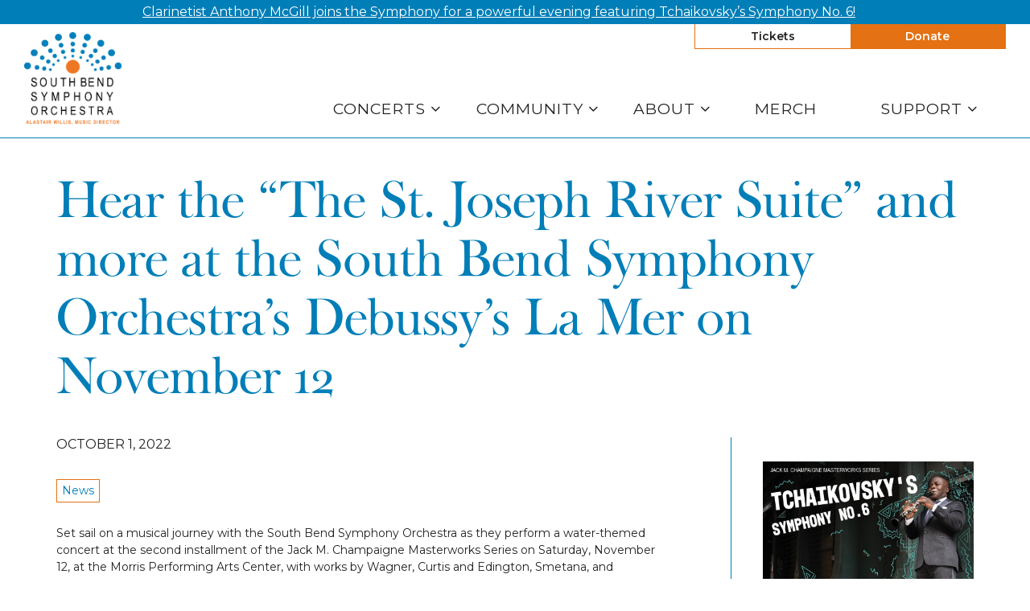

--- FILE ---
content_type: text/html; charset=UTF-8
request_url: https://southbendsymphony.org/2022/10/01/hear-the-the-st-joseph-river-suite-and-more-at-the-south-bend-symphony-orchestras-debussys-la-mer-on-november-12/
body_size: 22620
content:

<!doctype html>
<html lang="en-US">
  <head>
  <meta charset="utf-8">
  <meta http-equiv="x-ua-compatible" content="ie=edge">
  <meta name="viewport" content="width=device-width, initial-scale=1">
  <title>Hear the “The St. Joseph River Suite” and more at the South Bend Symphony Orchestra’s Debussy’s La Mer on November 12 | South Bend Symphony Orchestra</title>

<!-- The SEO Framework by Sybre Waaijer -->
<script data-cfasync="false" id="ao_optimized_gfonts_config">WebFontConfig={google:{families:["Montserrat:400,400i,600,800"] },classes:false, events:false, timeout:1500};</script><link rel="canonical" href="https://southbendsymphony.org/2022/10/01/hear-the-the-st-joseph-river-suite-and-more-at-the-south-bend-symphony-orchestras-debussys-la-mer-on-november-12/" />
<meta name="description" content="Set sail on a musical journey with the South Bend Symphony Orchestra as they perform a water-themed concert at the second installment of the Jack M." />
<meta name="twitter:card" content="summary_large_image" />
<meta name="twitter:title" content="Hear the “The St. Joseph River Suite” and more at the South Bend Symphony Orchestra’s Debussy’s La Mer on November 12 | South Bend Symphony Orchestra" />
<meta name="twitter:description" content="Set sail on a musical journey with the South Bend Symphony Orchestra as they perform a water-themed concert at the second installment of the Jack M. Champaigne Masterworks Series on Saturday…" />
<meta name="twitter:image" content="https://southbendsymphony.org/app/uploads/2-Wave-Background-scaled-1.jpg" />
<script type="application/ld+json">{"@context":"https://schema.org","@graph":[{"@type":"WebSite","@id":"https://southbendsymphony.org/#/schema/WebSite","url":"https://southbendsymphony.org/","name":"South Bend Symphony Orchestra","description":"Music for Everyone","inLanguage":"en-US","potentialAction":{"@type":"SearchAction","target":{"@type":"EntryPoint","urlTemplate":"https://southbendsymphony.org/search/{search_term_string}/"},"query-input":"required name=search_term_string"},"publisher":{"@type":"Organization","@id":"https://southbendsymphony.org/#/schema/Organization","name":"South Bend Symphony Orchestra","url":"https://southbendsymphony.org/","logo":{"@type":"ImageObject","url":"https://southbendsymphony.org/app/uploads/cropped-favicon-1.png","contentUrl":"https://southbendsymphony.org/app/uploads/cropped-favicon-1.png","width":512,"height":512,"contentSize":"3088"}}},{"@type":"WebPage","@id":"https://southbendsymphony.org/2022/10/01/hear-the-the-st-joseph-river-suite-and-more-at-the-south-bend-symphony-orchestras-debussys-la-mer-on-november-12/","url":"https://southbendsymphony.org/2022/10/01/hear-the-the-st-joseph-river-suite-and-more-at-the-south-bend-symphony-orchestras-debussys-la-mer-on-november-12/","name":"Hear the “The St. Joseph River Suite” and more at the South Bend Symphony Orchestra’s Debussy’s La Mer on November 12 | South Bend Symphony Orchestra","description":"Set sail on a musical journey with the South Bend Symphony Orchestra as they perform a water-themed concert at the second installment of the Jack M.","inLanguage":"en-US","isPartOf":{"@id":"https://southbendsymphony.org/#/schema/WebSite"},"breadcrumb":{"@type":"BreadcrumbList","@id":"https://southbendsymphony.org/#/schema/BreadcrumbList","itemListElement":[{"@type":"ListItem","position":1,"item":"https://southbendsymphony.org/","name":"South Bend Symphony Orchestra"},{"@type":"ListItem","position":2,"item":"https://southbendsymphony.org/category/news/","name":"Category: News"},{"@type":"ListItem","position":3,"name":"Hear the “The St. Joseph River Suite” and more at the South Bend Symphony Orchestra’s Debussy’s La Mer on November 12"}]},"potentialAction":{"@type":"ReadAction","target":"https://southbendsymphony.org/2022/10/01/hear-the-the-st-joseph-river-suite-and-more-at-the-south-bend-symphony-orchestras-debussys-la-mer-on-november-12/"},"datePublished":"2022-10-01T13:43:58+00:00","dateModified":"2023-03-23T01:49:51+00:00","author":{"@type":"Person","@id":"https://southbendsymphony.org/#/schema/Person/367df11619efad01bcd99eb77e17b2a3","name":"South Bend Symphony"}}]}</script>
<!-- / The SEO Framework by Sybre Waaijer | 6.63ms meta | 0.08ms boot -->

<link rel='dns-prefetch' href='//cdn.jsdelivr.net' />
<link rel='dns-prefetch' href='//maxcdn.bootstrapcdn.com' />
<link href='https://fonts.gstatic.com' crossorigin='anonymous' rel='preconnect' />
<link href='https://ajax.googleapis.com' rel='preconnect' />
<link href='https://fonts.googleapis.com' rel='preconnect' />
<link rel="alternate" title="oEmbed (JSON)" type="application/json+oembed" href="https://southbendsymphony.org/wp-json/oembed/1.0/embed?url=https%3A%2F%2Fsouthbendsymphony.org%2F2022%2F10%2F01%2Fhear-the-the-st-joseph-river-suite-and-more-at-the-south-bend-symphony-orchestras-debussys-la-mer-on-november-12%2F" />
<link rel="alternate" title="oEmbed (XML)" type="text/xml+oembed" href="https://southbendsymphony.org/wp-json/oembed/1.0/embed?url=https%3A%2F%2Fsouthbendsymphony.org%2F2022%2F10%2F01%2Fhear-the-the-st-joseph-river-suite-and-more-at-the-south-bend-symphony-orchestras-debussys-la-mer-on-november-12%2F&#038;format=xml" />
<style id='wp-img-auto-sizes-contain-inline-css' type='text/css'>
img:is([sizes=auto i],[sizes^="auto," i]){contain-intrinsic-size:3000px 1500px}
/*# sourceURL=wp-img-auto-sizes-contain-inline-css */
</style>
<link rel='stylesheet' id='dashicons-css' href='https://southbendsymphony.org/wp/wp-includes/css/dashicons.min.css' type='text/css' media='all' />
<link rel='stylesheet' id='acf-global-css' href='https://southbendsymphony.org/app/plugins/groundplan-pro/child-vendor/acf-pro/assets/build/css/acf-global.min.css' type='text/css' media='all' />
<link rel='stylesheet' id='sbi_styles-css' href='https://southbendsymphony.org/app/plugins/instagram-feed/css/sbi-styles.min.css' type='text/css' media='all' />
<link rel='stylesheet' id='wp-block-library-css' href='https://southbendsymphony.org/wp/wp-includes/css/dist/block-library/style.min.css' type='text/css' media='all' />

<style id='classic-theme-styles-inline-css' type='text/css'>
/*! This file is auto-generated */
.wp-block-button__link{color:#fff;background-color:#32373c;border-radius:9999px;box-shadow:none;text-decoration:none;padding:calc(.667em + 2px) calc(1.333em + 2px);font-size:1.125em}.wp-block-file__button{background:#32373c;color:#fff;text-decoration:none}
/*# sourceURL=/wp-includes/css/classic-themes.min.css */
</style>
<link rel='stylesheet' id='xdgp_calendar-skin-css' href='https://southbendsymphony.org/app/cache/autoptimize/css/autoptimize_single_6b6964786ebc599d0957b13a93a76310.css' type='text/css' media='all' />
<link rel='stylesheet' id='select2-css' href='https://cdn.jsdelivr.net/npm/select2@4.1.0-rc.0/dist/css/select2.min.css' type='text/css' media='all' />
<link rel='stylesheet' id='sage/css-css' href='https://southbendsymphony.org/app/cache/autoptimize/css/autoptimize_single_5199b4caea54544df8c7775197f3516f.css' type='text/css' media='all' />
<link rel='stylesheet' id='font-awesome-css' href='https://maxcdn.bootstrapcdn.com/font-awesome/4.6.3/css/font-awesome.min.css#xdgpasync' type='text/css' media='all' />
<link rel='stylesheet' id='xdgp/fullwidth-css' href='https://southbendsymphony.org/app/cache/autoptimize/css/autoptimize_single_b0162487925e557c11b7d54efb50e956.css' type='text/css' media='all' />
<style id='xdgp/customfont-inline-css' type='text/css'>

        h1, h2, h3, h4, h5, h6,
        .h1, .h2, .h3, .h4, .h5, .h6,
        .slide-content__title, .slide-content__date,
        .navbar-nav>.depth-0,
        .sitemap-links>.depth-0,
        .cloud-link__title
        {
          font-family: "bigmoore", "Montserrat", "Helvetica", sans-serif;
        }
        li.depth-1 {
          font-family: "Montserrat", "Helvetica", sans-serif;
        }
        
/*# sourceURL=xdgp%2Fcustomfont-inline-css */
</style>
<link rel='stylesheet' id='mediaelement-css' href='https://southbendsymphony.org/wp/wp-includes/js/mediaelement/mediaelementplayer-legacy.min.css' type='text/css' media='all' />
<link rel='stylesheet' id='wp-mediaelement-css' href='https://southbendsymphony.org/wp/wp-includes/js/mediaelement/wp-mediaelement.min.css' type='text/css' media='all' />
<link rel='stylesheet' id='mediaelement-legacy-css' href='https://southbendsymphony.org/wp/wp-includes/js/mediaelement/mediaelementplayer-legacy.min.css' type='text/css' media='all' />
<script type="text/javascript" src="https://southbendsymphony.org/wp/wp-includes/js/jquery/jquery.min.js" id="jquery-core-js"></script>
<script defer type="text/javascript" src="https://southbendsymphony.org/wp/wp-includes/js/jquery/jquery-migrate.min.js" id="jquery-migrate-js"></script>
<script type="text/javascript" src="https://cdn.jsdelivr.net/npm/select2@4.1.0-rc.0/dist/js/select2.full.min.js" id="select2-js"></script>
<script defer type="text/javascript" src="https://southbendsymphony.org/app/cache/autoptimize/js/autoptimize_single_c954f64e1a593657f8a448ea36230b79.js" id="groundplan-js"></script>
<link rel="https://api.w.org/" href="https://southbendsymphony.org/wp-json/" /><link rel="alternate" title="JSON" type="application/json" href="https://southbendsymphony.org/wp-json/wp/v2/posts/5133" /><link rel="EditURI" type="application/rsd+xml" title="RSD" href="https://southbendsymphony.org/wp/xmlrpc.php?rsd" />
<!-- Google Tag Manager -->
<script defer src="[data-uri]"></script>
<!-- End Google Tag Manager -->
		<link rel="icon" href="https://southbendsymphony.org/app/uploads/cropped-favicon-1-32x32.png" sizes="32x32" />
<link rel="icon" href="https://southbendsymphony.org/app/uploads/cropped-favicon-1-192x192.png" sizes="192x192" />
<link rel="apple-touch-icon" href="https://southbendsymphony.org/app/uploads/cropped-favicon-1-180x180.png" />
<meta name="msapplication-TileImage" content="https://southbendsymphony.org/app/uploads/cropped-favicon-1-270x270.png" />
<meta property="og:url" content="https://southbendsymphony.org/2022/10/01/hear-the-the-st-joseph-river-suite-and-more-at-the-south-bend-symphony-orchestras-debussys-la-mer-on-november-12/" /><meta property="og:title" content="Hear the “The St. Joseph River Suite” and more at the South Bend Symphony Orchestra’s Debussy’s La Mer on November 12 | South Bend Symphony Orchestra" /><meta property="og:locale" content="en_US" /><meta property="og:type" content="article" /><meta property="article:published_time" content="2022-10-01T09:43:58-04:00"><meta property="article:author" content="South Bend Symphony Orchestra"><meta property="og:description" content="Music for Everyone" /><meta property="og:site_name" content="South Bend Symphony Orchestra" />		<style type="text/css" id="wp-custom-css">
			/* Font Smoothing */

h1, h2, h3, h4, h5, h6, .h1, .h2, .h3, .h4, .h5, .h6, .slide-content__title, .slide-content__date, .navbar-nav>.depth-0, .sitemap-links>.depth-0, .cloud-link__title, .billboards .billboard h3.billboard__title, .billboards .billboard h3.billboard__title a {
    -webkit-font-smoothing: auto;
	-moz-osx-font-smoothing: auto;
	font-smoothing: auto;
	text-transform:none !important;
}

.hamburger-nav__tray nav.nav-primary ul.navbar-nav li.menu-item a, header.banner nav.nav-primary ul.navbar-nav li.menu-item a {
/* 	text-transform: none; */
	font-family: 'Montserrat', Helvetica, sans-serif;
}

/* Logo */
@media screen and (max-width: 767px) {
.banner .brand-logo {
	margin: 10px 10px 6px
}
}
@media screen and (min-width: 767px) and (max-width: 991px) {
.banner .brand-logo img {
	height: 115px;
}
	.brand__wrapper {
		margin-bottom: -45px;
	}
}
@media screen and (min-width: 992px) {
.banner .brand-logo img {
	height: 115px;
}
 header.banner--menu-style-default nav.nav-primary ul.navbar-nav {
		margin-top: 45px;
	}
}

header.banner--menu-style-default nav.nav-primary ul.navbar-nav>li.menu-item.menu-title-community {
	flex-basis: 21%
}

header.banner--menu-style-default nav.nav-primary ul.navbar-nav>li.menu-item.menu-title-concerts {
	flex-basis: 19%
}
header.banner--menu-style-default nav.nav-primary ul.navbar-nav>li.menu-item.menu-title-about {
	flex-basis: 16%
}

/* Header Buttons */
.nav-secondary section#shopping-cart {
	display: none;
}

header.banner nav.nav-secondary ul.navbar-nav {
	border-color: #e47113;
}

header.banner .nav-secondary ul.navbar-nav li.menu-item:last-child {
	background: #e47113;
}

header.banner .nav-secondary ul.navbar-nav li.menu-item:first-child {
	background: white;
	border-color: white;
}

header.banner .nav-secondary ul.navbar-nav li.menu-item:last-child a, header.banner .nav-secondary ul.navbar-nav li.menu-item:last-child a:hover {
	color: white;
}
header.banner .nav-secondary ul.navbar-nav li.menu-item:first-child a, header.banner .nav-secondary ul.navbar-nav li.menu-item:first-child a:hover {
	
}

@media screen and (max-width: 767px) {
	
header.banner .nav-secondary ul.navbar-nav li.menu-item:first-child  {
	border-left: 1px solid #f78e1e;
}
}

header.banner .nav-secondary ul.navbar-nav.navbar-nav--with-divider:before {
	display: none;
}
		</style>
		  
  
  <style>

    
    /****************************************
     * Custom Font Size Ratio
     ****************************************/

          h1, .h1 {
        font-size: 28.8px;
        font-size: 2.88rem;
        font-weight: 400;
      }
      h2, .h2 {
        font-size: 24px;
        font-size: 2.4rem;
        font-weight: 400;
      }
      h3, .h3 {
        font-size: 21.6px;
        font-size: 2.16rem;
        font-weight: 400;
      }
      h4, .h4 {
        font-size: 19.2px;
        font-size: 1.92rem;
        font-weight: 400;
      }
      h5, .h5 {
        font-size: 19.2px;
        font-size: 1.92rem;
        font-weight: 400;
      }
      h6, .h6 {
        font-size: 16.8px;
        font-size: 1.68rem;
        font-weight: 400;
      }

      h4.panel-head__title a {
        font-size: 19.2px;
        font-size: 1.92rem;
        font-weight: 400;
      }

      /* Avoid Bold with custom fonts */
      .faq-menu .panel-head__question,
      .site-footer__sitemap .sitemap-links li.menu-item.depth-0>a
       {
        font-weight: 400;
      }

      .tabs--narrow .nav-tabs>li>a {
        line-height: 1;
      }

      header.banner nav.nav-primary ul.navbar-nav li.menu-item a,
      .billboards .billboard h3.billboard__title,
      .billboards .billboard h3.billboard__title a,
      .feed-news__title,
      .h4, h4,
      .site-footer__sitemap .sitemap-links li.menu-item.depth-0 > a {
       font-size: 19.2px;
       font-size: 1.92rem;
      }
      .hero-slider-wrapper .hero-slider .hero-slide .slide-content__upper h2.slide-content__title {
        font-size: 26.4px;
        font-size: 2.64rem;
      }
      .hero-carousel .slide-wrapper h2 {
        font-size: 15.6px;
        font-size: 1.56rem;
      }
      .tabs--narrow .nav-tabs a {
        font-size: 16.8px;
        font-size: 1.68rem;
      }

      .article-list .hentry h2 a {
        font-size: 24px;
        font-size: 2.4rem;
      }
      .article-list .hentry .byline {
        font-size: 24px;
        font-size: 2.4rem;
      }
      .article-list .hentry h4.dates {
        font-size: 19.2px;
        font-size: 1.92rem;
      }
      .page-template-page-landing .feature.link-cloud .link-cloud__heading {
        font-size: 36px;
        font-size: 3.6rem;
      }

      @media only screen and (max-width: 360px){
        .hero-slider-wrapper .hero-slider .hero-slide .slide-content__upper h2.slide-content__title {
          font-size: 21.6px;
          font-size: 2.16rem;
        }
        .hero-carousel .slide-wrapper h2 {
          font-size: 14.4px;
          font-size: 1.44rem;
        }
      }

      @media only screen and (min-width: 768px){
        h1, .h1 {
          font-size: 36px;
          font-size: 3.6rem;
        }
        h2, .h2 {
          font-size: 26.4px;
          font-size: 2.64rem;
        }
        h3, .h3 {
          font-size: 24px;
          font-size: 2.4rem;
        }
        h4, .h4 {
          font-size: 20.4px;
          font-size: 2.04rem;
        }
        /* No change to H5, H6 at this size */

        header.banner nav.nav-primary ul.navbar-nav li.menu-item a,
        .hero-carousel .slide-wrapper h2,
        .site-footer__sitemap .sitemap-links > li.menu-item.depth-0 > a {
          font-size: 16.8px;
          font-size: 1.68rem;
        }
        .hero-slider-wrapper .hero-slider .hero-slide .slide-content__upper h2.slide-content__title {
          font-size: 38.4px;
          font-size: 3.84rem;
        }
        .billboards .billboard h3.billboard__title,
        .billboards .billboard h3.billboard__title a,
        .feed-news__title,
        .h4, h4 {
          font-size: 20.4px;
          font-size: 2.04rem;
        }

        .article-list .hentry h2 a {
          font-size: 26.4px;
          font-size: 2.64rem;
        }

        .page-template-page-landing .feature.link-cloud .link-cloud__heading {
          font-size: 40.8px;
          font-size: 4.08rem;
        }

      }
      @media only screen and (min-width: 992px) {
        h1, .h1 {
          font-size: 54px;
          font-size: 5.4rem;
        }
        h2, .h2 {
          font-size: 31.2px;
          font-size: 3.12rem;
        }
        h3, .h3 {
          font-size: 26.4px;
          font-size: 2.64rem;
        }
        h4, .h4 {
          font-size: 22.8px;
          font-size: 2.28rem;
        }
        h5, .h5 {
          font-size: 19.2px;
          font-size: 1.92rem;
        }
        h6, .h6 {
          font-size: 19.2px;
          font-size: 1.92rem;
        }

        header.banner nav.nav-primary ul.navbar-nav li.menu-item a,
        .hero-carousel .slide-wrapper h2 {
         font-size: 19.2px;
         font-size: 1.92rem;
        }
        .hero-slider-wrapper .hero-slider .hero-slide .slide-content__upper h2.slide-content__title {
          font-size: 48px;
          font-size: 4.8rem;
        }
        .billboards .billboard h3.billboard__title,
        .billboards .billboard h3.billboard__title a,
        .feed-news__title,
        .h4, h4 {
          font-size: 22.8px;
          font-size: 2.28rem;
        }

        .article-list .hentry h2 a {
          font-size: 31.2px;
          font-size: 3.12rem;
        }

        .page-template-page-landing .feature.link-cloud .link-cloud__heading {
          font-size: 43.2px;
          font-size: 4.32rem;
        }
      }
      @media only screen and (min-width: 1200px) {
        h1, .h1 {
          font-size: 63.6px;
          font-size: 6.36rem;
        }
        h2, .h2 {
          font-size: 36px;
          font-size: 3.6rem;
        }
        h3, .h3 {
          font-size: 28.8px;
          font-size: 2.88rem;
        }
        h4, .h4 {
          font-size: 25.2px;
          font-size: 2.52rem;
        }
        .hero-carousel .slide-wrapper h2 {
          font-size: 21.6px;
          font-size: 2.16rem;
        }
        .hero-slider-wrapper .hero-slider .hero-slide .slide-content__upper h2.slide-content__title {
          font-size: 54px;
          font-size: 5.4rem;
        }
        .billboards .billboard h3.billboard__title,
        .billboards .billboard h3.billboard__title a,
        .feed-news__title,
        .h4, h4 {
          font-size: 25.2px;
          font-size: 2.52rem;
        }

        .article-list .hentry h2 a {
          font-size: 36px;
          font-size: 3.6rem;
        }
        .page-template-page-landing .feature.link-cloud .link-cloud__heading {
          font-size: 48px;
          font-size: 4.8rem;
        }
      }



      
	  /****************************************
		 * Primary Color
		 ****************************************/

		body, p, time, .page-header-video .page-header__title h2 {
  		color: #222222;
		}
    section.wysiwyg ul li::before {
      color: #222222;
    }
    section.wysiwyg ol li::before,
    .article-list .hentry h2 a small,
    .events-upcoming .hentry h2 a small {
      color: #222222;
    }

    /* Primary Brand Color */
    .page .page-header--text,
    .page .main-content h1,
    .page-header h1,
    .page-header__title--primary h1,
    .page-header__title--primary .page-header__prefix,
    .page-header__title--primary .page-header__suffix,
    .color-primary,
    .people .person__name a:not(.btn):not(.badge) {
      color: #007eb7;
    }
    

    /* Tessitura Support */
    main[class^='tn-'] a, 
    main[class^='tn-'].tn-account-login-page .tn-account-login-forgot-login-link, 
    main[class^='tn-'] .tn-detail-page-header .tn-detail-production-text-toggle-link, 
    main[class^='tn-'] .tn-gift-certificate-component #apply-gc-submit, 
    main[class^='tn-'] .tn-gift-certificate-component .tn-apply.tn-payment-gift-certificate-toggle, 
    main[class^='tn-'] .tn-gift-certificate-component .tn-cancel.tn-payment-gift-certificate-toggle, 
    main[class^='tn-'] .tn-listing-filter-component .tn-date-filter-reset-button, 
    main[class^='tn-'] .tn-listing-legend-toggle-link, 
    main[class^='tn-'] .tn-payment-plan-component .tn-apply.tn-payment-plan-toggle, 
    main[class^='tn-'] .tn-payment-plan-component .tn-cancel.tn-payment-plan-toggle, 
    main[class^='tn-'] .tn-payment-plan .tn-apply.tn-payment-plan-toggle, 
    main[class^='tn-'] .tn-payment-plan .tn-cancel.tn-payment-plan-toggle, 
    main[class^='tn-'].tn-subnav-component .tn-promo-box button.tn-subnav-promo-button, 
    main[class^='tn-'] .tnew_button_as_link,
    main[class^='tn-'] .tn-event-listing-mode-tab-nav__list-item,
    main[class^='tn-'] .tn-event-listing-mode-tab-nav__list-item,
    main[class^='tn-'] .tn-btn-datepicker__icon-calendar,
    .tn-utility-nav-cart-link__quantity-badge {
      color: #007eb7;
    }

    .tn-events-calendar__day-number--today:after {
      background-color: #007eb7;
    }

    .page-header--image h1 {
      color: white;
    }

    main .color-primary-fill {
      fill: #007eb7;
    }

    /* Links */
    main a:not(.btn):not(.badge),
    main a:focus:not(.btn):not(.badge),
    main a:hover:not(.btn):not(.badge),
    .summary-mc_event h2 a {
		  color: #007eb7;
	  }

	  /* Blockquote left border color */
	  blockquote {
  	  border-left-color: #007eb7;
	  }

    /* Hero Slider Highlight */
    .hero-carousel__slide.slick-current .slide-wrapper:before {
      background-color: rgba(0,126,183,0.7);
    }

    /* Hero Slider Button Color */
    .hero-slider .hero-slide .slide-content__actions .btn-primary {
	    background-color: #e47113;
	    border-color: #e47113;
	    color: #FFFFFF;
    }
    .hero-slider .hero-slide .slide-content__actions .btn-secondary {
	    background-color: #FFFFFF;
	    border-color: #e47113;
	    color: #e47113;
    }

    /* Home Promo Colors */
    .billboards--grid .billboard--color-dark,
    .billboards--grid .billboard--color-dark.billboard--size-large .billboard__content,
    .post-grid article.post-grid__item
    {
      background-color: #007eb7;
    }
    .billboards--grid .billboard--color-light, .billboards--grid .billboard--color-light.billboard--size-large .billboard__content {
      background-color: #e47113;
    }

    /* Heading Color */
    section.wysiwyg h1, .wysiwyg h2, .wysiwyg h3, .wysiwyg h4, .wysiwyg h5, .wysiwyg h6,
    .wysiwyg .h1, .wysiwyg .h2, .wysiwyg .h3, .wysiwyg .h4, .wysiwyg .h5, .wysiwyg .h6,
    section.people .people__title,
    section.people .people__type-title,
    section.posts-list .posts-list__title,
    section.twocol .twocol__title,
    .section-title
     {
	    color: #007eb7;
    }

    /* Singles */
    .single .sidebar:before {
      background-color: #007eb7;
    }

    /* Series */
    /*    .series__overview p {
	  	color: ;
	  }
    */
	  /* Social sharing */
	  .social-share__text {
		  color: #007eb7;
	  }

    /* Sidebar Tabs */
		.tabs--narrow .nav-tabs > li.active > a,
		.tabs--narrow .nav-tabs > li.active > a:focus,
		.tabs--narrow .nav-tabs > li.active > a:hover {
			background-color: #007eb7;
      color: #FFFFFF;
		}

    .tabs--narrow .nav-tabs>li.active>a:before, .tabs--narrow .nav-tabs>li.active>a:focus:before, .tabs--narrow .nav-tabs>li.active>a:hover:before {
      background-color: #007eb7;
    }

    /* Testimonials */
    .testimonials.testimonials-gallery,
    .downloads-grid,
    .tab-content .downloads-grid .download {
      background-color: #FFFFFF;
    }


		/* Gravity Forms */
		.gform_wrapper .top_label .gfield_label {
		  color: #007eb7;
		}
		.gform_wrapper ul.gfield_radio li input[type="radio"]:checked+label, .gform_wrapper ul.gfield_checkbox li input[type="checkbox"]:checked+label {
			color: #007eb7;
		}

		/* Horizontal Rule */
		.hr--main {
			border-top-color: #007eb7;
		}


    /****************************************
		 * Primary Background Color
		 ****************************************/
    .color-primary-bkgd {
      color: #FFFFFF;
    }
    body {
	    background-color: #FFFFFF;
    }

    body.page-template-page-home {
      background-color: #FFFFFF;
    }

    .main-content, .content {
      background-color: #FFFFFF;
    }

    .select2-container--month-nav .select2-dropdown--below {
      background-color: #FFFFFF;
    }


    /****************************************
		 * Primary Border Color
		 ****************************************/
    @media only screen and (min-width:768px) {	/* @include mq-small */
	    header.banner{
	    	border-bottom-color: #007eb7;
	    }
	  }
	  header.banner {
		  border-bottom-color: #007eb7;
	  }
	  .site-footer, .site-footer__partner-gallery {
			border-top-color: #007eb7;
		}
		.site-footer__copyright. .xdgp-calendar-single--skin-archetype--skin-archetype main.month #days {
	    background-color: #007eb7;
		}
		.single .sidebar:before {
			background-color: #007eb7;
		}


    /****************************************
		 * Navigation Colors
		 ****************************************/
		header.banner,
    .nav-tray
    {
			background-color: #ffffff;
		}
		header.banner li.menu-item.depth-0 a,
    .nav-tray li.menu-item.depth-0 a
     {
			color: #222222;
		}
    header.banner a, header.banner li.menu-item.depth-1 a,
    .nav-tray a, .nav-tray li.menu-item.depth-1 a
     {
      color: #222222;
    }
		header.banner li.menu-item.current-menu-item.depth-0 a.dropdown-toggle,
    .nav-tray li.menu-item.current-menu-item.depth-0 a.dropdown-toggle {
			color: #222222;
		}
		header.banner .nav-secondary ul.navbar-nav {
	    border-color: #222222;
	  }
    header.banner .nav-secondary ul.navbar-nav.navbar-nav--with-divider:before {
      background-color: #222222;
    }
    .hamburger-inner,
    .hamburger-inner:before,
    .hamburger-inner:after,
    .hamburger.is-active .hamburger-inner,
    .hamburger.is-active .hamburger-inner:after,
    .hamburger.is-active .hamburger-inner:before
    {
      background-color: #222222;
    }
    header.banner .nav-secondary ul.navbar-nav:before {
      background-color: #222222;
    }

    /* Nav / Hover Opacity Override */
    @media screen and (min-width: 768px) {
      header.banner nav.nav-primary ul.navbar-nav li.menu-item ul.dropdown-menu,
      .nav-tray nav.nav-primary ul.navbar-nav li.menu-item ul.dropdown-menu {
        opacity: 0.5;
      }
    }


    /****************************************
		 * Button Colors
		 ****************************************/

		.btn-secondary, .btn-default,
    .single-post .post-categories a,
    .alm-btn-wrap button.alm-load-more-btn,
    .alm-btn-wrap button.alm-load-more-btn.loading,
    .alm-btn-wrap button.alm-load-more-btn.done,
    .blog .posts-navigation .nav-links .nav-next a,
    .blog .posts-navigation .nav-links .nav-previous a,
    .pagination-main .nav-back .btn-back,
    .pagination-main .nav-next .btn-next,
    .pagination-main .nav-previous .btn-prev {
		  background-color: #FFFFFF;
		  color: #e47113;
		  border-color: #e47113;
		}
    .btn-primary,
    .cart-review__checkout,
    #xdgp-dropdown-action,
    .gform_wrapper div.gform_footer input.button,
    .gform_wrapper div.gform_footer input[type=submit],
    .gform_wrapper div.gform_page_footer input.button,
    .gform_wrapper div.gform_page_footer input[type=submit],
    .search-form input[type=submit],
    input.button,
    .banner--menu-style-hamburger .nav-mobile .nav-secondary ul.navbar-nav li.menu-item,
    main[class^='tn-']  .btn-primary, 
    nav[class^='tn-'] .btn-primary, 
    .tn-utility-nav .btn-primary, 
    div[class^='tn-'] .btn-primary, 
    div.modal .btn-primary,
    main[class^='tn-'] #tn-login-button.btn-primary, 
    nav[class^='tn-'] #tn-login-button.btn-primary, 
    .tn-utility-nav #tn-login-button.btn-primary, 
    div[class^='tn-'] #tn-login-button.btn-primary, 
    div.modal #tn-login-button.btn-primary
    {
			background-color: #e47113;
			color: #FFFFFF;
		  border-color: #e47113;
		}



		/* Forms */
		input[type=submit] {
		  background-color: #e47113;
			color: #FFFFFF;
		  border-color: #e47113;
		}
		input[type=file] {
		  background-color: #e47113;
		}


    /****************************************
		 * Footer Colors
		 ****************************************/
		.site-footer p,
		.site-footer p strong,
    .site-footer__associations h4 {
			color: #ffffff;
		}

		.site-footer a {
			color: #ffffff;
		}
    .site-footer .color-primary-fill {
      fill: #ffffff;
    }
		.site-footer .social-share a[role="button"] {
			border-color: #ffffff;
		}
		.site-footer .social-share__text {
		  color: #ffffff;
		}

		.site-footer {
			background-color: #001689;
		}

    .site-footer__copyright,
    #marquee-container
     {
			background-color: #007eb7;
		}

    #billboard--sticky {
      background-color: #FFFFFF;
    }

    #billboard--sticky p,
    #billboard--sticky a.billboard__close,
    #billboard--sticky h3.billboard__title,
    #billboard--sticky .gform_wrapper .top_label .gfield_label,
    #billboard--sticky .gform_confirmation_wrapper, #billboard--sticky .gform_confirmation_message
     {
      color: #222222;
    }
    #billboard--sticky .gform_wrapper .gform_footer input.button, .gform_wrapper .gform_footer input[type=submit] {
      color: #FFFFFF;
      border-color: #FFFFFF;
      background: #222222    }


		/****************************************
		 * Calendar - Dropdown & Agenda
		 ****************************************/
		.xdgp-calendar-dropdown--skin-archetype .action__buy .performance__status {
		  border-color: #007eb7;
		  color: #007eb7;
		}

    .xdgp-calendar-main--skin-archetype main.month .day.day--pad,
    .xdgp-calendar-main--skin-archetype main.month .day.day--pad:before,
    .xdgp-calendar-main--skin-archetype main.month .day.day--pad:after,
    .xdgp-calendar-agenda--skin-archetype section.events .event--pad,
		.xdgp-calendar-agenda--skin-archetype section.events .event--past {
		  background-color: #bcbcbc;
		}

				.xdgp-calendar-agenda--skin-archetype section.events .event li.performance .performance__actions.performance--onsale {
		  background: #e47113;
		}
		.xdgp-calendar-agenda--skin-archetype section.events .event li.performance .performance__actions.performance--onsale:hover {
		  background: linear-gradient(rgba(0,0,0,0.15),
																										 rgba(0,0,0,0.15)),
																		 linear-gradient(#e47113,
																		 								 #e47113);
		}
		.xdgp-calendar-agenda--skin-archetype.xdgp-calendar-agenda--skin-archetype--grouped .performance__actions {
		  background: #e47113;
		}
		.xdgp-calendar-agenda--skin-archetype.xdgp-calendar-agenda--skin-archetype--grouped .performance__actions:hover {
		  background: linear-gradient(rgba(0,0,0,0.15),
																										 rgba(0,0,0,0.15)),
																		 linear-gradient(#e47113,
																		 								 #e47113);
		}


		/****************************************
		 * Calendar - Monthly/Single
		 ****************************************/

		.xdgp-calendar-main--skin-archetype header ul[id^="genre-list"] li.genre-filter {
		  background-color: #ffffff;
		  color: #e47113;
		  border-color: #e47113;
		}
    .select2-container.select2-container--category-select.select2-container--open .select2-results__option:hover, .select2-container.select2-container--month-nav.select2-container--open .select2-results__option:hover {
      background-color: #e47113;
      color: #ffffff;
    }
    .select2-container.select2-container--category-select.select2-container--focus, .select2-container.select2-container--month-nav .select2-selection:focus {
      outline: #e47113 auto 5px;
    }
		.xdgp-calendar-main--skin-archetype header ul[id^="genre-list"] li.genre-filter.active {
		  color: #ffffff;
		  background-color: #e47113;
		  border-color: #e47113;
		}
		.xdgp-calendar-main--skin-archetype header .xdgp-calendar-main__navigation .navigation__month-previous a,
		.xdgp-calendar-main--skin-archetype header .xdgp-calendar-main__navigation .navigation__month-next a,
		.xdgp-calendar-main--skin-archetype footer nav.xdgp-calendar-main__navigation .navigation__month-previous a,
		.xdgp-calendar-main--skin-archetype footer nav.xdgp-calendar-main__navigation .navigation__month-next a,
    .xdgp-calendar-main--skin-archetype header .xdgp-calendar-main__navigation .navigation__month-current,
    .xdgp-calendar-main--skin-archetype header .xdgp-calendar-main__navigation .navigation__month-current a {
		  color: #e47113;
		}
    /* Month Navigation */
    .xdgp-calendar-main--skin-archetype header .xdgp-calendar-main__navigation .navigation__month-previous a .previous__arrow,
    .xdgp-calendar-main--skin-archetype footer nav.xdgp-calendar-main__navigation .navigation__month-previous a .previous__arrow {
      border-right-color: #e47113;
    }
    .xdgp-calendar-main--skin-archetype .select2-container--month-nav .select2-selection__arrow::before {
      border-color: #e47113 transparent transparent;
    }

    .xdgp-calendar-main--skin-archetype header .xdgp-calendar-main__navigation .navigation__month-next a .next__arrow,
    .xdgp-calendar-main--skin-archetype footer nav.xdgp-calendar-main__navigation .navigation__month-next a .next__arrow {
      border-left-color: #e47113;
    }

    .xdgp-calendar-agenda section.events .event,
		.xdgp-calendar-main--skin-archetype main.month .week .day {
		  border-color: #444444;
		}
		.xdgp-calendar-main--skin-archetype main.month .day,
    .xdgp-calendar-main--skin-archetype main.month .day--no-events,
    .xdgp-calendar-main--skin-archetype main.month .day--no-events:before,
    .xdgp-calendar-main--skin-archetype main.month .day--no-events:after,
		.xdgp-calendar-single--skin-archetype main.month .day.day--no-events,
		.xdgp-calendar-single--skin-archetype main.month .day.day--no-events:before,
		.xdgp-calendar-single--skin-archetype main.month .day.day--no-events:after {
		  background-color: #dddddd;
		}
		.xdgp-calendar-main--skin-archetype main.month .day:last-child {
		  border-right-color: #444444;
		}
		.xdgp-calendar-main--skin-archetype main.month .day--present,
		.xdgp-calendar-single--skin-archetype main.month .day--present {
		  border-color: #e47113;
		}
		.xdgp-calendar-main--skin-archetype main.month .day--has-events,
		.xdgp-calendar-main--skin-archetype main.month .day--has-events:before,
		.xdgp-calendar-main--skin-archetype main.month .day--has-events:after,
		.xdgp-calendar-single--skin-archetype main.month .day.day--has-events,
		.xdgp-calendar-single--skin-archetype main.month .day.day--has-events:before,
		.xdgp-calendar-single--skin-archetype main.month .day.day--has-events:after {
		  background-color: #ffffff;
		}

		.xdgp-calendar-single--skin-archetype main.month .day.day--pad,
		.xdgp-calendar-single--skin-archetype main.month .day.day--pad:before,
		.xdgp-calendar-single--skin-archetype main.month .day.day--pad:after,
		.xdgp-calendar-single--skin-archetype main.month .day.day--past,
		.xdgp-calendar-single--skin-archetype main.month .day.day--past:before,
		.xdgp-calendar-single--skin-archetype main.month .day.day--past:after {
		  background-color: #bcbcbc;
		}

		.xdgp-calendar-main--skin-archetype main.month ul.events li.event .event__header .event__title,
		.xdgp-calendar-single--skin-archetype main.month ul.events li.event .event__header .event__title {
			background-color: transparent;
		}

    .xdgp-calendar-agenda--skin-archetype.xdgp-calendar-agenda--grouped .day__labels,
    .xdgp-calendar-main--skin-archetype main.month .day__labels label.day__weekday,
    .xdgp-calendar-single--skin-archetype main.month .day__labels label.day__weekday,
    .xdgp-calendar-main--skin-archetype main.month .day .mobile.heading,
    .xdgp-calendar-single--skin-archetype main.month .day .mobile.heading,
    .xdgp-calendar-mini--skin-archetype nav.xdgp-calendar-month-navigation
    {
		  background-color: #e47113;
		}

    .xdgp-calendar-agenda--skin-archetype.xdgp-calendar-agenda--grouped .day__labels,
    .xdgp-calendar-main--skin-archetype main.month .weekdays .weekday,
    .xdgp-calendar-single--skin-archetype main.month #days label.day.weekday,
    .xdgp-calendar-mini--skin-archetype nav.xdgp-calendar-month-navigation
    {
		  color: #ffffff;
		}

    /* Reverse Label Styles - Match Header label colors but use background color as color */
    .xdgp-calendar-mini--skin-archetype  main.month .day,
    .xdgp-calendar-main--skin-archetype main.month .day__labels span.day__month,
    .xdgp-calendar-main--skin-archetype main.month .day__labels,
    .xdgp-calendar-main--skin-archetype header .xdgp-calendar-main__navigation .navigation__month-current,
    .xdgp-calendar-single--skin-archetype main.month .day__labels label.day__number p.month-name, .xdgp-calendar-single--skin-archetype main.month .day__labels label.day__number p.number,
    .xdgp-calendar-single--skin-archetype h3.calendar-title,
    {
      color: #e47113;
    }



    /* Month and Single Buy button styles */
    .xdgp-calendar-main--skin-archetype main.month ul.performances .performance__actions .action__buy .performance__status,
		.xdgp-calendar-single--skin-archetype main.month ul.performances .performance__actions .action__buy .performance__status,
    .xdgp-calendar-grid--skin-archetype a.action__details
    {
		  border-color: #e47113;
		  color: #e47113;
      background: #FFFFFF;
		}
    .xdgp-calendar-grid--skin-archetype .performance--onsale a.action__buy,
    .xdgp-calendar-grid--skin-archetype .performance--onsale a.action__buy:hover,
    .xdgp-calendar-grid--skin-archetype .calendar-grid-modal a.action__buy,
    .xdgp-calendar-grid--skin-archetype .calendar-grid-modal a.action__buy:hover
    {
		  border-color: transparent;
		  color: #FFFFFF;
      background: #e47113;
		}
    .xdgp-calendar-grid--skin-archetype .performance--onsale a.action__buy:hover {
      background: linear-gradient(rgba(0,0,0,0.15),
																										 rgba(0,0,0,0.15)),
																		 linear-gradient(#e47113,
																		 								 #e47113);
    }
    .xdgp-calendar-main--skin-archetype main.month ul.performances .performance__actions a.buy-link,
    .xdgp-calendar-single--skin-archetype main.month ul.performances .performance__actions a.buy-link {
      color: #e47113;
    }
    .xdgp-calendar-main--skin-archetype main.month #days.weekdays,
    .xdgp-calendar-single--skin-archetype main.month #days.weekdays {
      background-color: #e47113;
    }

    .xdgp-calendar-grid--skin-archetype.xdgp-calendar-grid .calendar-grid .venue-nav {
      background: #e47113;
      border: 2px solid #e47113;
      color: #ffffff;
    }
    .xdgp-calendar-grid--skin-archetype.xdgp-calendar-grid .calendar-grid .venue-nav label:after {
      border-color: transparent #ffffff transparent transparent;
    }


		@media screen and (min-width: 768px) {
      .xdgp-calendar-single--skin-archetype main.month,
      .xdgp-calendar-main--skin-archetype main.month .week,
      .xdgp-calendar-single--skin-archetype main.month .week
		  {
		    border-color: #222222;
		  }
		}
		@media screen and (min-width: 768px) {

      .xdgp-calendar-main--skin-archetype main.month
      {
		    border-bottom-color: #e47113;
		  }
		}
		.xdgp-calendar-single--skin-archetype main.month .day {
		  background-color: #FFFFFF;
		  border-left-color: #222222;
		  border-right-color: #222222;
		  border-bottom-color: #222222;
		}
    .xdgp-calendar-single--skin-archetype main.month .day__labels label.day__number p.month-name, .xdgp-calendar-single--skin-archetype main.month .day__labels label.day__number p.number,
    .xdgp-calendar-main--skin-archetype main.month .day__labels span.day__month,
    .xdgp-calendar-main--skin-archetype main.month .day__labels {
      color: #222222;
    }
		@media screen and (min-width: 768px) {
		  .xdgp-calendar-single--skin-archetype main.month .day {
		    border-left-color: #444444;
		  }
		}

    .xdgp-calendar-main--skin-archetype .performance__calendar-actions .action__add-to-cal:hover .select2-container--classic .select2-selection--single {
      border-color: #222222;
    }

    /****************************************
		 * Calendar - Grid calendar
		 ****************************************/

        .xdgp-calendar-grid .hour-labels {
      width: 150px;
      min-width: 150px;
    }
    .xdgp-calendar-grid .hour-labels .hour-label {
      height: 84px;
    }
    .xdgp-calendar-grid .hour-labels .hour-label__pad {
      height: 56px;
      margin-top: -56px;
    }
    .xdgp-calendar-grid .column-labels .hours__header {
      width: 150px;
    }
    .xdgp-calendar-grid .venue__label {
      height: 56px;
      top: -56px;
    }
    .xdgp-calendar-grid .calendar-grid__date {
      padding-top: 56px;
      background: linear-gradient(180deg, transparent, transparent 82px, #ccc 82px);
      background-size: 100% 84px;
      background-position-y: 57px;
    }

		/****************************************
		 * Calendar - Mini-calendar
		 ****************************************/

   section#mini_date_details .action__buy
    {
      color: #FFFFFF;
		  background-color: #e47113;
      opacity: 0.8;
    }
    section#mini_date_details .action__buy:hover
     {
       color: #FFFFFF;
 		  background-color: #e47113;
       opacity: 1;
     }
		.xdgp-calendar-mini--skin-example nav.xdgp-calendar-month-navigation,
    .xdgp-calendar-mini--skin-archetype nav.xdgp-calendar-month-navigation,
    section#mini_date_details header
    {
		  background: #e47113;
		  color: #FFFFFF		}

		.xdgp-calendar-mini--skin-example main.month .day--present,
    .xdgp-calendar-mini--skin-archetype main.month .day--present {
		  border-color: #e47113;
		}
		.xdgp-calendar-mini--skin-example main.month .day--has-events,
    .xdgp-calendar-mini--skin-example main.month .day--pad.day--has-events,
    .xdgp-calendar-mini--skin-archetype main.month .day--has-events,
    .xdgp-calendar-mini--skin-archetype main.month .day--pad.day--has-events,
    .xdgp-calendar-mini--skin-example main.month .day:hover .day__hover-text a:hover,
    .xdgp-calendar-mini--skin-archetype main.month .day:hover .day__hover-text a:hover
     {
		  background-color: #e47113;
		}
    .xdgp-calendar-mini--skin-example main.month .day--no-events,
    .xdgp-calendar-mini--skin-example .xdgp-calendar-mini__month__wrapper,
    .xdgp-calendar-mini--skin-archetype .xdgp-calendar-mini__month__wrapper,
    .xdgp-calendar-mini--skin-archetype main.month .day--no-events,
    section#mini_date_details .performance
    {
      background-color: #ffffff;
    }
    section#mini_date_details .performance {
      border-color: #444444;
    }
    section#mini_date_details .mini-day-detail__body {
      border-color: #e47113;
    }
    .xdgp-calendar-mini--skin-example main.month .day--pad,
    .xdgp-calendar-mini--skin-archetype main.month .day--pad
    {
      background-color: #dddddd;
    }
		.xdgp-calendar-mini--skin-example main.month .day:hover .day__hover-text,
    .xdgp-calendar-mini--skin-archetype main.month .day:hover .day__hover-text {
		  background-color: #FFFFFF		}
		.xdgp-calendar-mini--skin-example main.month .day:hover .day__hover-text a,
    .xdgp-calendar-mini--skin-archetype main.month .day:hover .day__hover-text a {
		  color: #007eb7		}
				.xdgp-calendar-mini--skin-example main.month .day:hover .day__hover-text a:hover,
    .xdgp-calendar-mini--skin-archetype main.month .day:hover .day__hover-text a:hover {
		  background-color: linear-gradient(rgba(255,255,255,0.15),
																								  		 rgba(255,255,255,0.15)),
																		   linear-gradient(#007eb7,
																		 								   #007eb7);
		}

    /****************************************
     * Gallery
     ****************************************/
    .gallery div.caption,
    .gallery div.credit {
      background-color: rgba(255,255,255,0.7);
    }
    .gallery div.caption p,
    .gallery div.credit p {
      color: #222222;
    }

    /****************************************
     * Home Vertical Positioning
     ****************************************/

            @media screen and (min-width: 768px) {
        .theme--fullwidth .hero-slider-wrapper,.theme--fullwidth .hero-slider-wrapper .hero-slider .hero-slide .slide-wrapper {
           height: 341.875px;
         }
       }
       @media screen and (min-width: 992px) {
         .theme--fullwidth .hero-slider-wrapper,.theme--fullwidth .hero-slider-wrapper .hero-slider .hero-slide .slide-wrapper {
           height: 451.25px;
         }
       }
       @media screen and (min-width: 992px) and (max-height: 760px) {
         .theme--fullwidth .hero-slider-wrapper, .theme--fullwidth .hero-slider-wrapper .hero-slider .hero-slide .slide-wrapper {
           height: calc(65vh - 60px);
         }
       }
       @media screen and (min-width: 1200px) {
         .theme--fullwidth .hero-slider-wrapper, .theme--fullwidth .hero-slider-wrapper .hero-slider .hero-slide .slide-wrapper {
           height: calc(65vh - 30px);
         }
       }
       @media screen and (min-width: 1200px) and (min-height:840px) {
         .theme--fullwidth .hero-slider-wrapper, .theme--fullwidth .hero-slider-wrapper .hero-slider .hero-slide .slide-wrapper {
           height: 551.875px;
         }
       }
       @media screen and (min-width: 1460px) and (min-height: 1020px) {
         .theme--fullwidth .hero-slider-wrapper, .theme--fullwidth .hero-slider-wrapper .hero-slider .hero-slide .slide-wrapper {
           height: 626.25px;
         }
       }
       @media screen and (min-width: 1600px) and (min-height: 1060px) {
         .theme--fullwidth .hero-slider-wrapper, .theme--fullwidth .hero-slider-wrapper .hero-slider .hero-slide .slide-wrapper {
           height: 713.75px;
         }
       }
       @media screen and (min-width: 1900px) and (min-height: 1150px) {
         .theme--fullwidth .hero-slider-wrapper, .theme--fullwidth .hero-slider-wrapper .hero-slider .hero-slide .slide-wrapper {
           height: 788.125px;
         }
       }

      @media screen and (min-width: 768px) and (max-height: 690px) {
         body.marquee-showing.theme--fullwidth .hero-slider-wrapper, body.marquee-showing.theme--fullwidth .hero-slider-wrapper .hero-slider .hero-slide .slide-wrapper {
           height: 287.875px;
         }
       }
       @media screen and (min-width: 992px) {
         body.marquee-showing.theme--fullwidth .hero-slider-wrapper, body.marquee-showing.theme--fullwidth .hero-slider-wrapper .hero-slider .hero-slide .slide-wrapper {
           height: 451.9375px;
         }

       }
       @media screen and (min-width: 992px) and (max-height: 760px) {
         body.marquee-showing.theme--fullwidth .hero-slider-wrapper, body.marquee-showing.theme--fullwidth .hero-slider-wrapper .hero-slider .hero-slide .slide-wrapper {
           height: calc(65vh - 104px);
         }
       }
       @media screen and (min-width: 1200px) {
         body.marquee-showing.theme--fullwidth .hero-slider-wrapper, body.marquee-showing.theme--fullwidth .hero-slider-wrapper .hero-slider .hero-slide .slide-wrapper {
           height: calc(65vh - 80px);
         }
       }
       @media screen and (min-width: 1200px) and (min-height:840px) {
         body.marquee-showing.theme--fullwidth .hero-slider-wrapper, body.marquee-showing.theme--fullwidth .hero-slider-wrapper .hero-slider .hero-slide .slide-wrapper {
           height: 521.875px;
         }
       }
       @media screen and (min-width: 1460px) and (min-height: 1020px) {
         body.marquee-showing.theme--fullwidth .hero-slider-wrapper, body.marquee-showing.theme--fullwidth .hero-slider-wrapper .hero-slider .hero-slide .slide-wrapper {
           height: 596.25px;
         }
       }
       @media screen and (min-width: 1600px) and (min-height: 1060px) {
         body.marquee-showing.theme--fullwidth .hero-slider-wrapper, body.marquee-showing.theme--fullwidth .hero-slider-wrapper .hero-slider .hero-slide .slide-wrapper {
           height: 683.75px;
         }
       }
       @media screen and (min-width: 1900px) and (min-height: 1150px) {
       body.marquee-showing.theme--fullwidth .hero-slider-wrapper, body.marquee-showing.theme--fullwidth .hero-slider-wrapper .hero-slider .hero-slide .slide-wrapper {
           height: 758.125px;
         }
       }

       
       .page-template-page-landing .feature,.page-template-page-landing .link_cloud{
            height:calc(100vh - 145px);

        }
        @media screen and (min-width:768px) and (max-width:991px){
            .page-template-page-landing .feature,.page-template-page-landing .link_cloud{
                height:calc(100vh - 32px);
                padding-bottom:calc(100vh - 32px)
            }
        }
        @media only screen and (min-width:992px){
            .page-template-page-landing .feature,.page-template-page-landing .link_cloud{
                height:calc(100vh - 170px);
                padding-bottom:calc(100vh - 170px)
            }
        }
        @media screen and (min-width:992px) and (max-width:1199px) and (max-height:1000px){
            .page-template-page-landing .feature,.page-template-page-landing .link_cloud{
                height:calc(100vh - 32px);
                padding-bottom:calc(100vh - 132px)
            }
        }
        @media screen and (min-width:1200px){
            .page-template-page-landing .feature,.page-template-page-landing .link_cloud{
                height:calc(100vh - 50px);
                padding-bottom:calc(100vh - 50px)
            }
        }
        .page-template-page-landing .feature section.hero-video,.page-template-page-landing .link_cloud section.hero-video{
            height:calc(100vh - 170px);
            max-height:calc(100vh - 170px);
        }
        @media screen and (min-width:768px) and (max-width:991px){
            .page-template-page-landing .feature section.hero-video,.page-template-page-landing .link_cloud section.hero-video{
                height:calc(100vh - 212px);
                max-height:calc(100vh - 212px)
            }
        }
        @media only screen and (min-width:992px){
            .page-template-page-landing .feature section.hero-video,.page-template-page-landing .link_cloud section.hero-video{
                height:calc(100vh - 170px);
                max-height:calc(100vh - 170px)
            }
        }
        @media screen and (min-width:1200px){
            .page-template-page-landing .feature section.hero-video,.page-template-page-landing .link_cloud section.hero-video{
                height:calc(100vh - 50px);
                max-height:calc(100vh - 50px)
            }
        }
        .page-template-page-landing .feature:first-child,.page-template-page-landing .link_cloud:first-child{
            height:calc(100vh - 200px)
        }
        @media screen and (min-width:768px) and (max-width:991px){
            .page-template-page-landing .feature:first-child,.page-template-page-landing .link_cloud:first-child{
                height:calc(100vh - 175px);
                padding-bottom:calc(100vh - 175px)
            }
            .page-template-page-landing .feature:first-child section.hero-video,.page-template-page-landing .link_cloud:first-child section.hero-video{
                height:calc(100vh - 175px);
                max-height:calc(100vh - 175px)
            }
        }
        @media only screen and (min-width:992px){
            .page-template-page-landing .feature:first-child,.page-template-page-landing .link_cloud:first-child{
                height:calc(100vh - 125px);
                padding-bottom:calc(100vh - 125px)
            }
            .page-template-page-landing .feature:first-child section.hero-video,.page-template-page-landing .link_cloud:first-child section.hero-video{
                height:calc(100vh - 125px);
                max-height:calc(100vh - 125px)
            }
        }
        @media screen and (min-width:1200px){
            .page-template-page-landing .feature:first-child,.page-template-page-landing .link_cloud:first-child{
                height:calc(100vh - 145px);
                padding-bottom:calc(100vh - 145px)
            }
            .page-template-page-landing .feature:first-child section.hero-video,.page-template-page-landing .link_cloud:first-child section.hero-video{
                height:calc(100vh - 145px);
                max-height:calc(100vh - 145px)
            }
        }

        body.admin-bar.page-template-page-landing .feature,body.admin-bar.page-template-page-landing .link_cloud{
            height:calc(100vh - 244px)
        }
        @media screen and (min-width:768px) and (max-width:991px){
            body.admin-bar.page-template-page-landing .feature,body.admin-bar.page-template-page-landing .link_cloud{
                height:calc(100vh - 244px)
            }
        }
        @media only screen and (min-width:992px){
            body.admin-bar.page-template-page-landing .feature,body.admin-bar.page-template-page-landing .link_cloud{
                height:calc(100vh - 202px)
            }
        }
        @media screen and (min-width:1900px){
            body.admin-bar.page-template-page-landing .feature,body.admin-bar.page-template-page-landing .link_cloud{
                height:calc(100vh - 202px);
                padding-bottom:calc(100vh - 202px)
            }
        }
        body.admin-bar.page-template-page-landing section.hero-video{
            height:calc(100vh - 202px);
            max-height:calc(100vh - 202px)
        }
        @media only screen and (max-width:767px){
            body.admin-bar.page-template-page-landing section.hero-video{
                height:calc(100vh - 216px);
                max-height:calc(100vh - 216px)
            }
        }
        body.marquee-showing.page-template-page-landing .feature,body.marquee-showing.page-template-page-landing .link_cloud{
            height:calc(100vh - 284px)
        }
        @media screen and (min-width:768px) and (max-width:991px){
            body.marquee-showing.page-template-page-landing .feature,body.marquee-showing.page-template-page-landing .link_cloud{
                height:calc(100vh - 75px);
                padding-bottom:calc(100vh - 75px)
            }
        }
        @media only screen and (min-width:992px){
            body.marquee-showing.page-template-page-landing .feature,body.marquee-showing.page-template-page-landing .link_cloud{
                height:calc(100vh - 250px);
                padding-bottom:calc(100vh - 250px)
            }
        }
        @media screen and (min-width:992px) and (max-width:1199px) and (max-height:1000px){
            body.marquee-showing.page-template-page-landing .feature,body.marquee-showing.page-template-page-landing .link_cloud{
                padding-bottom:calc(100vh - 100px)
            }
        }
        @media screen and (min-width:1200px){
            body.marquee-showing.page-template-page-landing .feature,body.marquee-showing.page-template-page-landing .link_cloud{
                height:calc(100vh - 250px);
                padding-bottom:calc(100vh - 250px)
            }
        }
        @media screen and (min-width:1200px) and (max-height:1000px){
            body.marquee-showing.page-template-page-landing .feature,body.marquee-showing.page-template-page-landing .link_cloud{
                height:calc(100vh - 40px);
                padding-bottom:calc(100vh - 40px)
            }
        }
        body.marquee-showing.page-template-page-landing section.hero-video{
            height:calc(100vh - 224px);
            max-height:calc(100vh - 224px)
        }
        @media only screen and (max-width:767px){
            body.marquee-showing.page-template-page-landing section.hero-video{
                height:calc(100vh - 250px);
                max-height:calc(100vh - 250px)
            }
        }
        @media screen and (min-width:1200px){
            body.marquee-showing.page-template-page-landing section.hero-video{
                height:calc(100vh - 210px);
                max-height:calc(100vh - 210px)
            }
        }
        @media screen and (min-width:1200px) and (max-height:1000px){
            body.marquee-showing.page-template-page-landing section.hero-video{
                height:calc(100vh - 40px);
                max-height:calc(100vh - 40px)
            }
        }
        @media screen and (min-width:768px) and (max-width:991px){
            body.marquee-showing.page-template-page-landing .feature:first-child,body.marquee-showing.page-template-page-landing .link_cloud:first-child{
                height:calc(100vh - 216px);
                padding-bottom:calc(100vh - 216px)
            }
        }
        @media only screen and (min-width:992px){
            body.marquee-showing.page-template-page-landing .feature:first-child,body.marquee-showing.page-template-page-landing .link_cloud:first-child{
                height:calc(100vh - 148px);
                padding-bottom:calc(100vh - 148px)
            }
        }
        @media screen and (min-width:992px) and (max-width:1199px) and (max-height:1000px){
            body.marquee-showing.page-template-page-landing .feature:first-child,body.marquee-showing.page-template-page-landing .link_cloud:first-child{
                height:calc(100vh - 180px);
                padding-bottom:calc(100vh - 180px)
            }
            body.marquee-showing.page-template-page-landing .feature:first-child section.hero-video,body.marquee-showing.page-template-page-landing .link_cloud:first-child section.hero-video{
                height:calc(100vh - 180px);
                max-height:calc(100vh - 180px)
            }
        }
        @media screen and (min-width:1200px){
            body.marquee-showing.page-template-page-landing .feature:first-child,body.marquee-showing.page-template-page-landing .link_cloud:first-child{
                height:calc(100vh - 175px);
                padding-bottom:calc(100vh - 175px)
            }
            body.marquee-showing.page-template-page-landing .feature:first-child section.hero-video,body.marquee-showing.page-template-page-landing .link_cloud:first-child section.hero-video{
                height:calc(100vh - 155px);
                max-height:calc(100vh - 155px)
            }
        }
        body.admin-bar.marquee-showing.page-template-page-landing .feature,body.admin-bar.marquee-showing.page-template-page-landing .link_cloud{
            height:calc(100vh - 298px)
        }
        @media screen and (min-width:768px) and (max-width:991px){
            body.admin-bar.marquee-showing.page-template-page-landing .feature,body.admin-bar.marquee-showing.page-template-page-landing .link_cloud{
                height:calc(100vh - 300px)
            }
        }
        @media only screen and (min-width:992px){
            body.admin-bar.marquee-showing.page-template-page-landing .feature,body.admin-bar.marquee-showing.page-template-page-landing .link_cloud{
                height:calc(100vh - 212px)
            }
        }
        @media screen and (min-width:1200px){
            body.admin-bar.marquee-showing.page-template-page-landing .feature,body.admin-bar.marquee-showing.page-template-page-landing .link_cloud{
                height:calc(100vh - 90px);
                padding-bottom:calc(100vh - 90px)
            }
        }
        body.admin-bar.marquee-showing.page-template-page-landing section.hero-video{
            height:calc(100vh - 256px);
            max-height:calc(100vh - 256px)
        }
        @media screen and (min-width:992px) and (max-width:1199px) and (max-height:1000px){
            body.admin-bar.marquee-showing.page-template-page-landing section.hero-video{
                height:calc(100vh - 212px);
                max-height:calc(100vh - 212px)
            }
        }
        @media only screen and (max-width:767px){
            body.admin-bar.marquee-showing.page-template-page-landing section.hero-video{
                height:calc(100vh - 270px);
                max-height:calc(100vh - 270px)
            }
        }
        @media screen and (min-width:1200px){
            body.admin-bar.marquee-showing.page-template-page-landing section.hero-video{
                height:calc(100vh - 72px);
                max-height:calc(100vh - 72px)
            }
        }
        @media screen and (min-width:768px) and (max-width:991px){
            body.admin-bar.marquee-showing.page-template-page-landing .feature:first-child,body.admin-bar.marquee-showing.page-template-page-landing .link_cloud:first-child{
                padding-bottom:calc(100vh - 249px)
            }
            body.admin-bar.marquee-showing.page-template-page-landing .feature:first-child section.hero-video,body.admin-bar.marquee-showing.page-template-page-landing .link_cloud:first-child section.hero-video{
                height:calc(100vh - 249px);
                max-height:calc(100vh - 249px)
            }
        }
        @media screen and (min-width:992px) and (max-width:1199px) and (max-height:1000px){
            body.admin-bar.marquee-showing.page-template-page-landing .feature:first-child,body.admin-bar.marquee-showing.page-template-page-landing .link_cloud:first-child{
                padding-bottom:calc(100vh - 212px)
            }
            body.admin-bar.marquee-showing.page-template-page-landing .feature:first-child section.hero-video,body.admin-bar.marquee-showing.page-template-page-landing .link_cloud:first-child section.hero-video{
                height:calc(100vh - 212px);
                max-height:calc(100vh - 212px)
            }
        }
        @media screen and (min-width:1200px){
            body.admin-bar.marquee-showing.page-template-page-landing .feature:first-child,body.admin-bar.marquee-showing.page-template-page-landing .link_cloud:first-child{
                height:calc(100vh - 207px);
                padding-bottom:calc(100vh - 207px)
            }
            body.admin-bar.marquee-showing.page-template-page-landing .feature:first-child section.hero-video,body.admin-bar.marquee-showing.page-template-page-landing .link_cloud:first-child section.hero-video{
                height:calc(100vh - 187px);
                max-height:calc(100vh - 187px)
            }
        }

    




  </style>

          <script defer src="[data-uri]"></script>
      

<script data-cfasync="false" id="ao_optimized_gfonts_webfontloader">(function() {var wf = document.createElement('script');wf.src='https://ajax.googleapis.com/ajax/libs/webfont/1/webfont.js';wf.type='text/javascript';wf.async='true';var s=document.getElementsByTagName('script')[0];s.parentNode.insertBefore(wf, s);})();</script></head>
  <body class="wp-singular post-template-default single single-post postid-5133 single-format-standard wp-theme-xdtheme  theme--fullwidth hear-the-the-st-joseph-river-suite-and-more-at-the-south-bend-symphony-orchestras-debussys-la-mer-on-november-12">
    <!--[if IE]>
      <div class="alert alert-warning">
        You are using an <strong>outdated</strong> browser. Please <a href="http://browsehappy.com/">upgrade your browser</a> to improve your experience.      </div>
    <![endif]-->
    <a class="sr-only sr-only-focusable" href="#main-content">Skip to main content</a>
<header class="banner site-header banner--menu-style-default">

  	<div id="marquee-container" data-allow-dismissal="false">
		<div id="welcome-text">
			<a href="https://southbendsymphony.org/calendar/" target="_blank">Clarinetist Anthony McGill joins the Symphony for a powerful evening featuring Tchaikovsky’s Symphony No. 6!</a>		</div>
    		<div id="marquee-shadow"></div>
	</div>

  <div class="container">
    <div class="fullwidth fullwidth--padding-sides">
      <div class="row">
        <div class="brand__wrapper col-xs-12 col-sm-7 col-md-8 hidden-xs">
          <a class="brand-logo" href="https://southbendsymphony.org/">
  	          		      	<img src="https://southbendsymphony.org/app/uploads/SBSO_LockUp_CMYK_AW-1.png" alt="South Bend Symphony Orchestra" fetchpriority="high">
  			              </a>
        </div>
          	      <div class="nav-secondary__wrapper col-xs-12  col-sm-5 col-md-4">
  	        <nav class="nav-secondary"><ul class="navbar-nav navbar-nav--with-divider"><li class="menu-item"><a class="nav-secondary__button" href="https://southbendsymphony.org/calendar" data-action="select_item" data-item_name="tickets" data-item_list_name="Header Button" >Tickets</a></li><li class="menu-item"><a class="nav-secondary__button" href="https://southbendsymphony.org/support/" data-action="select_item" data-item_name="concert-series" data-item_list_name="Header Button" >Donate</a></li></ul><section id="shopping-cart"></section></nav>  	      </div>
  	            <div class="brand--mobile__wrapper col-xs-9 col-sm-8 visible-xs">
          <a class="brand-logo" name="South Bend Symphony Orchestra" href="https://southbendsymphony.org/">
              		      	<img alt="South Bend Symphony Orchestra" src="https://southbendsymphony.org/app/uploads/SBSO_LockUp_CMYK_AW-1.png">
  			              </a>
        </div>
        <div class="nav-mobile__wrapper col-xs-3 col-md-10 col-md-offset-2 col-lg-9 col-lg-offset-3">
          <div class="nav-mobile">
                        <button class="nav-mobile-trigger hamburger hamburger--spin visible-xs-inline-block" type="button"><span class="sr-only">Menu</span>
              <span class="hamburger-box">
                <span class="hamburger-inner"></span>
              </span>
            </button>
          </div>
        </div>
                <div class="nav-primary__wrapper col-xs-12 col-md-9 col-md-offset-3 col-lg-9 col-lg-offset-3">
          <nav class="nav-primary" role="navigation">
            <div class="navbar-collapse collapse">
              <ul id="menu-main-menu" class="navbar-nav"><li id="menu-item-1322" class="menu-item menu-item-type-post_type menu-item-object-page menu-item-has-children parent depth-0 menu-title-concerts dropdown menu-item-1322"><a class="dropdown-toggle" data-toggle="dropdown" data-target="#" href="https://southbendsymphony.org/calendar/">Concerts&nbsp;<i class="fa fa-angle-down"></i></a>
<ul class="dropdown-menu">
	<li id="menu-item-5830" class="menu-item menu-item-type-post_type menu-item-object-page depth-1 menu-title-subscriptions menu-item-5830"><a href="https://southbendsymphony.org/subscribe/">Subscriptions</a></li>
	<li id="menu-item-1430" class="menu-item menu-item-type-post_type menu-item-object-page depth-1 menu-title-calendar menu-item-1430"><a href="https://southbendsymphony.org/calendar/">Calendar</a></li>
	<li id="menu-item-5426" class="menu-item menu-item-type-post_type menu-item-object-page depth-1 menu-title-plan-your-visit menu-item-5426"><a href="https://southbendsymphony.org/visit/">Plan your Visit</a></li>
</ul>
</li>
<li id="menu-item-5427" class="menu-item menu-item-type-post_type menu-item-object-page menu-item-has-children parent depth-0 menu-title-community dropdown menu-item-5427"><a class="dropdown-toggle" data-toggle="dropdown" data-target="#" href="https://southbendsymphony.org/community/">Community&nbsp;<i class="fa fa-angle-down"></i></a>
<ul class="dropdown-menu">
	<li id="menu-item-5429" class="menu-item menu-item-type-post_type menu-item-object-page depth-1 menu-title-education-community menu-item-5429"><a href="https://southbendsymphony.org/community/">Education &#038; Community</a></li>
	<li id="menu-item-7222" class="menu-item menu-item-type-post_type menu-item-object-page depth-1 menu-title-aha-with-alastair menu-item-7222"><a href="https://southbendsymphony.org/aha-with-alastair/">Aha! With Alastair</a></li>
	<li id="menu-item-8967" class="menu-item menu-item-type-post_type menu-item-object-page depth-1 menu-title-invisible-player-%e2%80%93-the-history-of-rosemary-sanders menu-item-8967"><a href="https://southbendsymphony.org/invisible-player/">Invisible Player – The History of Rosemary Sanders</a></li>
	<li id="menu-item-9176" class="menu-item menu-item-type-post_type menu-item-object-page depth-1 menu-title-octet-immersive-audio-system menu-item-9176"><a href="https://southbendsymphony.org/octet-immersive-audio-system/">Octet: Immersive Audio System</a></li>
	<li id="menu-item-10177" class="menu-item menu-item-type-post_type menu-item-object-page depth-1 menu-title-happy-hour menu-item-10177"><a href="https://southbendsymphony.org/happyhour/">Happy Hour</a></li>
</ul>
</li>
<li id="menu-item-5797" class="menu-item menu-item-type-post_type menu-item-object-page menu-item-has-children parent depth-0 menu-title-about dropdown menu-item-5797"><a class="dropdown-toggle" data-toggle="dropdown" data-target="#" href="https://southbendsymphony.org/about/">About&nbsp;<i class="fa fa-angle-down"></i></a>
<ul class="dropdown-menu">
	<li id="menu-item-5815" class="menu-item menu-item-type-post_type menu-item-object-page depth-1 menu-title-mission-vision-edi-statement menu-item-5815"><a href="https://southbendsymphony.org/mission-vision/">Mission, Vision, &#038; EDI Statement</a></li>
	<li id="menu-item-5816" class="menu-item menu-item-type-post_type menu-item-object-page depth-1 menu-title-meet-the-symphony menu-item-5816"><a href="https://southbendsymphony.org/about/">Meet the Symphony</a></li>
	<li id="menu-item-6475" class="menu-item menu-item-type-taxonomy menu-item-object-category current-post-ancestor current-menu-parent current-post-parent depth-1 menu-title-news menu-item-6475"><a href="https://southbendsymphony.org/category/news/">News</a></li>
	<li id="menu-item-5428" class="menu-item menu-item-type-post_type menu-item-object-page depth-1 menu-title-contact-us menu-item-5428"><a href="https://southbendsymphony.org/contact/">Contact Us</a></li>
</ul>
</li>
<li id="menu-item-10081" class="menu-item menu-item-type-custom menu-item-object-custom depth-0 menu-title-merch menu-item-10081"><a href="https://south-bend-symphony-swag.printify.me/">Merch</a></li>
<li id="menu-item-5441" class="menu-item menu-item-type-post_type menu-item-object-page menu-item-has-children parent depth-0 menu-title-support dropdown menu-item-5441"><a class="dropdown-toggle" data-toggle="dropdown" data-target="#" href="https://southbendsymphony.org/support/">Support&nbsp;<i class="fa fa-angle-down"></i></a>
<ul class="dropdown-menu">
	<li id="menu-item-5442" class="menu-item menu-item-type-post_type menu-item-object-page depth-1 menu-title-ways-to-give menu-item-5442"><a href="https://southbendsymphony.org/support/">Ways to Give</a></li>
	<li id="menu-item-5443" class="menu-item menu-item-type-post_type menu-item-object-page depth-1 menu-title-sponsors menu-item-5443"><a href="https://southbendsymphony.org/support/sponsors/">Sponsors</a></li>
</ul>
</li>
</ul>            </div>
          </nav>
        </div>
              </div>
    </div>
  </div>
</header>
    <div class="wrapper" role="document">
            <div class="content">
        <main class="main" id="main-content">
            <div class="container">
    <div class="row">
      <div class="col-xs-12 ">
        <div class="page-header--text ">
                    <h1 class="color-primary">Hear the “The St. Joseph River Suite” and more at the South Bend Symphony Orchestra’s Debussy’s La Mer on November 12</h1>
                  </div>
      </div>
    </div>
  </div>

<div class="main-content">
  <div class="container">
          <article class="post-5133 post type-post status-publish format-standard has-post-thumbnail hentry category-news tag-masterworks tag-2022-23-season">
        <div class="row">
          <div class="col-xs-12 col-sm-8">
            <header>
              <time class="updated" datetime="2022-10-01T13:43:58+00:00">October 1, 2022</time>
<ul class="post-categories">
	<li><a href="https://southbendsymphony.org/category/news/" rel="category tag">News</a></li></ul>            </header>
            <div class="entry-content">
              <section class="wysiwyg"><p style="font-weight: 400;">Set sail on a musical journey with the South Bend Symphony Orchestra as they perform a water-themed concert at the second installment of the Jack M. Champaigne Masterworks Series on Saturday, November 12, at the Morris Performing Arts Center, with works by Wagner, Curtis and Edington, Smetana, and Debussy. Guest conductor David Lockington leads the Symphony on this musical voyage and tickets start at $19.</p>
<p style="font-weight: 400;">Wagner’s Overture to <em>The Flying Dutchman</em> is a popular orchestral work that gives the listener insight into some of the characters and their themes within <em>The Flying Dutchman</em> opera. The opening horn theme and the sound of the aggressive waves of the ocean create dramatic highs to the calming lows that give a solid start to the evening.</p>
<p style="font-weight: 400;">The “St. Joseph River Suite” celebrates the exceptional music of WNIT Public Television’s documentary <em>Then, Now and Always&#8230; The St. Joseph River</em> <em>Story</em> premiered in 2021. Depicting the history on and around the St. Joseph River, one can hear the different aspects of the river that Curtis and Edington put together in this intricate suite.</p>
<p style="font-weight: 400;">Smetana’s <em>The Moldau</em> was designed as a river piece as a realistic sonic boat ride. It was specifically intended to evoke the sounds of one of Bohemia’s great rivers – the Vltava River. The Vltava River is the longest in Czechia, and it runs on a short southwesterly course out of the Bohemian Forest.</p>
<p style="font-weight: 400;">To conclude the evening, we have the highly anticipated Debussy’s <em>La Mer</em>, the final shimmering water play in this evening of flowing sounds. Debussy brings to life the evocative sense of motion blended to form mystical, altering sounds. Like the sea, <em>La Mer</em> tips the scales from serene, clear waters to the terrifying power that the sea holds, bringing the evening to its awe-inspiring finale!</p>
<p style="font-weight: 400;">The Symphony thanks Jack M, Champaigne for their support of the Masterworks Series. Jordan Lexus of Mishawaka proudly supports the 90<sup>th </sup>Season Guest Artists.</p>
<p style="font-weight: 400;"><strong> </strong></p>
<p style="font-weight: 400;"><strong> </strong></p>
<p style="font-weight: 400;"><strong>How To Buy Tickets</strong></p>
<p style="font-weight: 400;"><strong>ONLINE </strong>– <a href="https://www.morriscenter.org/upcoming-events/">https://www.morriscenter.org/upcoming-events/</a></p>
<p><strong>PHONE</strong> – Morris Performing Arts Center Box Office 574-235-9190<br />
(10 am – 2 pm, Tuesday – Thursday)</p>
<p><strong>IN-PERSON</strong> – Visit our friends at the Morris (211 N. Michigan St., South Bend) during the times listed above or two hours before any performance.</p>
<p style="font-weight: 400;"><strong>VIEW </strong>the 2022-23 Season schedule, visit <a href="http://www.southbendsymphony.org/">www.southbendsymphony.org</a></p>
<p style="font-weight: 400;"> ###</p>
<p style="font-weight: 400;"><strong>About the South Bend Symphony Orchestra</strong></p>
<p style="font-weight: 400;">Embarking on its 90th season, the South Bend Symphony Orchestra is the region’s only professional orchestra and is committed to engaging the community in all it does. In addition to being recognized by the National Endowment for the Arts and other state and local arts funding organizations, the South Bend Symphony Orchestra is the recipient of the Community Foundation of St. Joseph County’s 2019 Leighton Award for Nonprofit Excellence, which recognizes the best-run nonprofit organization in St. Joseph County, Indiana.</p>
<p style="font-weight: 400;"> ###</p>
<p style="font-weight: 400;"><strong>About David Lockington</strong><em><br />
</em>David Lockington began his career as a cellist and was the Principal with the National Youth Orchestra of Great Britain for two years. After completing his bachelor of arts degree at the University of Cambridge where he was a choral scholar, Lockington came to the United States on a scholarship to Yale University where he received his master’s degree in cello performance and studied conducting with Otto Werner Mueller. He was a member of the New Haven Symphony Orchestra and served as assistant principal cellist with the Denver Symphony Orchestra for three years before turning to conducting. Over the past thirty years, David Lockington has developed an impressive conducting career in the United States. A native of Great Britain, he served as the Music Director of the Grand Rapids Symphony from January 1999 to May 2015, and is currently the orchestra’s Conductor Laureate. He has held the position of Music Director with the Modesto Symphony since May 2007 and in March 2013, Lockington was appointed Music Director of the Pasadena Symphony. He has a close relationship with the Orquesta Sinfonica del Principado de Asturias in Spain, where he was the orchestra’s Principal Guest Conductor from 2012 through 2016, and in the 2015-16 season was named one of three Artistic Partners with the Northwest Sinfonietta in Tacoma, Washington.</p>
<p style="font-weight: 400;">In addition to his current posts, since his arrival to the United States in 1978, Lockington has held positions with several other American orchestras, including serving as Assistant Conductor of the Denver Symphony Orchestra and Opera Colorado, and Assistant and Associate Conductor of the Baltimore Symphony Orchestra. In May 1993, he accepted the position of Music Director of the Ohio Chamber Orchestra, he assumed the title of Music Director of the New Mexico Symphony Orchestra in September 1995, and was Music Director of the Long Island Philharmonic for the 1996-97 through 1999-2000 seasons.</p>
<p style="font-weight: 400;">Lockington’s guest conducting engagements include appearances with the Saint Louis, Houston, Detroit, Seattle, Toronto, Vancouver, Oregon, and Phoenix symphonies; the Rochester and Louisiana Philharmonics; and the Orchestra of St. Luke’s at Carnegie Hall. Internationally, he has conducted the Northern Sinfonia in Great Britain, the Israel Chamber Orchestra, the China Broadcasting Symphony Orchestra in Beijing and Taiwan, and led the English Chamber Orchestra on a tour in Asia.</p>
<p style="font-weight: 400;">Recent and upcoming guest conducting engagements include appearances with the New Jersey, Indianapolis, Utah, Pacific, Colorado, Nashville, San Diego, Santa Barbara, Stamford, Tucson and Kansas City symphonies, the Florida and Louisville Orchestras, the National Arts Centre Orchestra in Ottawa and the Buffalo, Calgary and Oklahoma Philharmonics. Lockington’s summer festival activities include appearances at the Grand Teton, Colorado Music, Interlochen, Chautauqua, and Eastern Music festivals.</p>
</section>              



              
              <footer>
                

<div class="social-share">
  <span class="social-share__text" >Share This</span>

    <button onclick='window.open("https://www.facebook.com/sharer/sharer.php?u=https://southbendsymphony.org/2022/10/01/hear-the-the-st-joseph-river-suite-and-more-at-the-south-bend-symphony-orchestras-debussys-la-mer-on-november-12/", "pop", "width=600, height=400, scrollbars=no");' id="share-facebook" role="button" title="Share this on Facebook">
      <div class="social-share__icon icon-facebook">
        <svg class="color-primary-fill" version="1.1" id="icon-facebook" xmlns="http://www.w3.org/2000/svg" xmlns:xlink="http://www.w3.org/1999/xlink" x="0px" y="0px"
	 width="1024px" height="1024px" viewBox="0 0 1024 1024" style="enable-background:new 0 0 1024 1024;" xml:space="preserve">
   <style type="text/css">
   	.st0{fill:transparent;}
   </style>
   <path d="M1024,512C1024,229.2,794.8,0,512,0S0,229.2,0,512c0,255.6,187.2,467.4,432,505.8V660H302V512h130V399.2
     C432,270.9,508.4,200,625.4,200c56,0,114.6,10,114.6,10v126h-64.6c-63.6,0-83.4,39.5-83.4,80v96h142l-22.7,148H592v357.8
     C836.8,979.4,1024,767.6,1024,512z"/>
   <path class="st0" d="M711.3,660L734,512H592v-96c0-40.5,19.8-80,83.4-80H740V210c0,0-58.6-10-114.6-10
     c-117,0-193.4,70.9-193.4,199.2V512H302v148h130v357.8c26.1,4.1,52.8,6.2,80,6.2s53.9-2.1,80-6.2V660H711.3z"/>
</svg>
      </div>
    </button>

        <a href="#" id="share-twitter" role="button" title="Share this on Twitter">
      <div class="social-share__icon icon-twitter">
        <svg version="1.0" id="icon-twitter" class="color-primary-fill" xmlns="http://www.w3.org/2000/svg" width="1200" height="1227" viewBox="0 0 1200 1227">
<path d="M714.163 519.284L1160.89 0H1055.03L667.137 450.887L357.328 0H0L468.492 681.821L0 1226.37H105.866L515.491 750.218L842.672 1226.37H1200L714.137 519.284H714.163ZM569.165 687.828L521.697 619.934L144.011 79.6944H306.615L611.412 515.685L658.88 583.579L1055.08 1150.3H892.476L569.165 687.854V687.828Z"/>
</svg>
      </div>
    </a>

    
      <script defer src="[data-uri]"></script>
      
  <a href="mailto:?subject=Thought you might like this from South Bend Symphony Orchestra&body=Hear the “The St. Joseph River Suite” and more at the South Bend Symphony Orchestra’s Debussy’s La Mer on November 12 at South Bend Symphony Orchestra 
 https://southbendsymphony.org/2022/10/01/hear-the-the-st-joseph-river-suite-and-more-at-the-south-bend-symphony-orchestras-debussys-la-mer-on-november-12/" role="button" title="Share this via email">
    <div  class="social-share__icon icon-email">
      <svg version="1.1" id="icon-email" class="color-primary-fill" xmlns="http://www.w3.org/2000/svg" xmlns:xlink="http://www.w3.org/1999/xlink" x="0px" y="0px"
	 width="512px" height="512px"  viewBox="0 0 512 512" style="enable-background:new 0 0 512 512;" xml:space="preserve">
<g>
	<path d="M67,148.7c11,5.8,163.8,89.1,169.5,92.1c5.7,3,11.5,4.4,20.5,4.4c9,0,14.8-1.4,20.5-4.4c5.7-3,158.5-86.3,169.5-92.1
		c4.1-2.1,11-5.9,12.5-10.2c2.6-7.6-0.2-10.5-11.3-10.5H257H65.8c-11.1,0-13.9,3-11.3,10.5C56,142.9,62.9,146.6,67,148.7z"/>
	<path d="M455.7,153.2c-8.2,4.2-81.8,56.6-130.5,88.1l82.2,92.5c2,2,2.9,4.4,1.8,5.6c-1.2,1.1-3.8,0.5-5.9-1.4l-98.6-83.2
		c-14.9,9.6-25.4,16.2-27.2,17.2c-7.7,3.9-13.1,4.4-20.5,4.4c-7.4,0-12.8-0.5-20.5-4.4c-1.9-1-12.3-7.6-27.2-17.2l-98.6,83.2
		c-2,2-4.7,2.6-5.9,1.4c-1.2-1.1-0.3-3.6,1.7-5.6l82.1-92.5c-48.7-31.5-123.1-83.9-131.3-88.1c-8.8-4.5-9.3,0.8-9.3,4.9
		c0,4.1,0,205,0,205c0,9.3,13.7,20.9,23.5,20.9H257h185.5c9.8,0,21.5-11.7,21.5-20.9c0,0,0-201,0-205
		C464,153.9,464.6,148.7,455.7,153.2z"/>
</g>
</svg>
    </div>
  </a>

  <a class="visible-xs-inline-block sms-share-link" href="sms:&body=Hear%20the%20%E2%80%9CThe%20St.%20Joseph%20River%20Suite%E2%80%9D%20and%20more%20at%20the%20South%20Bend%20Symphony%20Orchestra%E2%80%99s%20Debussy%E2%80%99s%20La%20Mer%20on%20November%2012%20at%20South%20Bend%20Symphony%20Orchestra%3A%20https%3A%2F%2Fsouthbendsymphony.org%2F2022%2F10%2F01%2Fhear-the-the-st-joseph-river-suite-and-more-at-the-south-bend-symphony-orchestras-debussys-la-mer-on-november-12%2F" role="button" title="Share this via SMS">
    <div  class="social-share__icon icon-sms ">
      <svg xmlns="http://www.w3.org/2000/svg" class="color-primary-fill" width="24" height="24" viewBox="0 0 24 24"><path d="M20 2H4c-1.1 0-1.99.9-1.99 2L2 22l4-4h14c1.1 0 2-.9 2-2V4c0-1.1-.9-2-2-2zM9 11H7V9h2v2zm4 0h-2V9h2v2zm4 0h-2V9h2v2z"/><path d="M0 0h24v24H0z" fill="none"/></svg>
    </div>
  </a>
  <script defer src="[data-uri]"></script>
</div>

                              </footer>

              <nav class="pagination-main">
    
    <div class="pagination-nav nav-previous">
              <a class="btn btn-prev" href="https://southbendsymphony.org/2022/09/29/the-indiana-trust-pops-series-opens-with-the-symphonys-first-ever-live-to-picture-film-ghostbusters-on-october-29/">Previous</a>
          </div>
    <div class="pagination-nav nav-back">
              <a class="btn btn-back" href="https://southbendsymphony.org/category/news/">Back to News</a>
            </div>
    <div class="pagination-nav nav-next">
              <a class="btn btn-next" href="https://southbendsymphony.org/2022/10/09/celebrate-the-season-with-the-snowman-and-the-symphony/">Next</a>
          </div>
</nav>


            </div>
          </div>
          <div class="col-xs-12 col-sm-3 col-sm-offset-1">
            <aside class="sidebar">
              
<div class="billboards billboards--vertical">

	    <div class="billboard billboard--has-link billboard--stacked billboard--priority-title"  >
      
      <h3 class="billboard__title color-primary"><a href="https://www.etix.com/ticket/p/77139234/jack-mchampaigne-masterworks-seriestchaikovskys-symphony-no6-south-bend-morris-performing-arts-center" ></a></h3>              <div class="billboard__photo">
                        <a href="https://www.etix.com/ticket/p/77139234/jack-mchampaigne-masterworks-seriestchaikovskys-symphony-no6-south-bend-morris-performing-arts-center" >
                <img class="img-responsive" src="https://southbendsymphony.org/app/uploads/2025-26_WebsiteAnnouncements_Images_Tchaikovsky6.jpg" alt="" >              </a>
                    </div>
        
      <div class="billboard__content">

              </div>
          </div><!-- .billboard -->
      <div class="billboard billboard--has-link billboard--stacked billboard--priority-title"  >
      
      <h3 class="billboard__title color-primary"><a href="https://www.etix.com/ticket/p/79990622/indiana-trust-pops-serieslovesouth-bend-symphony-orchestra-the-bergamot-south-bend-morris-performing-arts-center" ></a></h3>              <div class="billboard__photo">
                        <a href="https://www.etix.com/ticket/p/79990622/indiana-trust-pops-serieslovesouth-bend-symphony-orchestra-the-bergamot-south-bend-morris-performing-arts-center" >
                <img class="img-responsive" src="https://southbendsymphony.org/app/uploads/2025-26_WebsiteAnnouncements_Images-2-scaled.jpg" alt="" >              </a>
                    </div>
        
      <div class="billboard__content">

              </div>
          </div><!-- .billboard -->
      <div class="billboard billboard--has-link billboard--stacked billboard--priority-title"  >
      
      <h3 class="billboard__title color-primary"><a href="https://dpactickets.nd.edu/18314/18320?_gl=1*16r08y4*_ga*NTk4MzY0MjY4LjE3NTI4NzEyOTU.*_ga_1YZLPL2GYW*czE3NTMxMDU1NzAkbzIkZzEkdDE3NTMxMDU4ODQkajYwJGwwJGgw" ></a></h3>              <div class="billboard__photo">
                        <a href="https://dpactickets.nd.edu/18314/18320?_gl=1*16r08y4*_ga*NTk4MzY0MjY4LjE3NTI4NzEyOTU.*_ga_1YZLPL2GYW*czE3NTMxMDU1NzAkbzIkZzEkdDE3NTMxMDU4ODQkajYwJGwwJGgw" >
                <img class="img-responsive" src="https://southbendsymphony.org/app/uploads/Website-Promo_enews2-scaled.jpg" alt="" >              </a>
                    </div>
        
      <div class="billboard__content">

              </div>
          </div><!-- .billboard -->
  </div>
            </aside>
          </div>
        </div>
      </article>
      </div>
</div>
        </main><!-- /.main -->
              </div><!-- /.content -->
    </div><!-- /.wrap -->
    <footer class="site-footer" style="background-color: #001689">
  <div class="container">
    <div class="row">

      <div class="col-xs-12 col-md-9">
        <nav class="site-footer__sitemap" role="navigation">
          <ul id="menu-footer-menu" class="sitemap-links"><li id="menu-item-7850" class="menu-item menu-item-type-post_type menu-item-object-page depth-0 menu-title-ticket-donation-requests menu-item-7850"><a href="https://southbendsymphony.org/ticket-donation-requests/">Ticket Donation Requests</a></li>
<li id="menu-item-7851" class="menu-item menu-item-type-post_type menu-item-object-page depth-0 menu-title-connect-with-us menu-item-7851"><a href="https://southbendsymphony.org/contact/">Connect with Us</a></li>
</ul>        </nav>
      </div>

      <div class="col-xs-12 col-md-3">
        <section class="site-footer__search">
          <form role="search" method="get" class="search-form" action="https://southbendsymphony.org/">
				<label>
					<span class="screen-reader-text">Search for:</span>
					<input type="search" class="search-field" placeholder="Search &hellip;" value="" name="s" />
				</label>
				<input type="submit" class="search-submit" value="Search" />
			</form> 
        </section>
        	      <section class="site-footer__associations">
	        
	      </section>
              </div>

    </div>

    <div class="hr--section"></div>

    <section class="site-footer__contact">
      <div class="row">
        <div class="col-xs-12 col-sm-4">
          
<div class="footer__social">
         <a class="footer__social-link link-facebook" aria-label="Visit us on Facebook" rel="noopener" href="https://www.facebook.com/South-Bend-Symphony-Orchestra-167975249686/" target="_blank">
      <div class="footer__social-icon icon-facebook">
        <svg class="color-primary-fill" version="1.1" id="icon-facebook" xmlns="http://www.w3.org/2000/svg" xmlns:xlink="http://www.w3.org/1999/xlink" x="0px" y="0px"
	 width="1024px" height="1024px" viewBox="0 0 1024 1024" style="enable-background:new 0 0 1024 1024;" xml:space="preserve">
   <style type="text/css">
   	.st0{fill:transparent;}
   </style>
   <path d="M1024,512C1024,229.2,794.8,0,512,0S0,229.2,0,512c0,255.6,187.2,467.4,432,505.8V660H302V512h130V399.2
     C432,270.9,508.4,200,625.4,200c56,0,114.6,10,114.6,10v126h-64.6c-63.6,0-83.4,39.5-83.4,80v96h142l-22.7,148H592v357.8
     C836.8,979.4,1024,767.6,1024,512z"/>
   <path class="st0" d="M711.3,660L734,512H592v-96c0-40.5,19.8-80,83.4-80H740V210c0,0-58.6-10-114.6-10
     c-117,0-193.4,70.9-193.4,199.2V512H302v148h130v357.8c26.1,4.1,52.8,6.2,80,6.2s53.9-2.1,80-6.2V660H711.3z"/>
</svg>
      </div>
    </a>
      <a class="footer__social-link link-instagram" aria-label="Visit us on Instagram" rel="noopener" href="https://instagram.com/southbendsymphony" target="_blank">
     <div class="footer__social-icon icon-instagram">
       <svg version="1.1" id="icon-instagram" class="color-primary-fill" xmlns="http://www.w3.org/2000/svg" xmlns:xlink="http://www.w3.org/1999/xlink" x="0px" y="0px"
	 width="225px" height="225px" viewBox="0 0 260 260"  xml:space="preserve">
   <g>
          <path d="M127.999746,23.06353 C162.177385,23.06353 166.225393,23.1936027 179.722476,23.8094161 C192.20235,24.3789926 198.979853,26.4642218 203.490736,28.2166477 C209.464938,30.5386501 213.729395,33.3128586 218.208268,37.7917319 C222.687141,42.2706052 225.46135,46.5350617 227.782844,52.5092638 C229.535778,57.0201472 231.621007,63.7976504 232.190584,76.277016 C232.806397,89.7746075 232.93647,93.8226147 232.93647,128.000254 C232.93647,162.177893 232.806397,166.225901 232.190584,179.722984 C231.621007,192.202858 229.535778,198.980361 227.782844,203.491244 C225.46135,209.465446 222.687141,213.729903 218.208268,218.208776 C213.729395,222.687649 209.464938,225.461858 203.490736,227.783352 C198.979853,229.536286 192.20235,231.621516 179.722476,232.191092 C166.227425,232.806905 162.179418,232.936978 127.999746,232.936978 C93.8200742,232.936978 89.772067,232.806905 76.277016,232.191092 C63.7971424,231.621516 57.0196391,229.536286 52.5092638,227.783352 C46.5345536,225.461858 42.2700971,222.687649 37.7912238,218.208776 C33.3123505,213.729903 30.538142,209.465446 28.2166477,203.491244 C26.4637138,198.980361 24.3784845,192.202858 23.808908,179.723492 C23.1930946,166.225901 23.0630219,162.177893 23.0630219,128.000254 C23.0630219,93.8226147 23.1930946,89.7746075 23.808908,76.2775241 C24.3784845,63.7976504 26.4637138,57.0201472 28.2166477,52.5092638 C30.538142,46.5350617 33.3123505,42.2706052 37.7912238,37.7917319 C42.2700971,33.3128586 46.5345536,30.5386501 52.5092638,28.2166477 C57.0196391,26.4642218 63.7971424,24.3789926 76.2765079,23.8094161 C89.7740994,23.1936027 93.8221066,23.06353 127.999746,23.06353 M127.999746,0 C93.2367791,0 88.8783247,0.147348072 75.2257637,0.770274749 C61.601148,1.39218523 52.2968794,3.55566141 44.1546281,6.72008828 C35.7374966,9.99121548 28.5992446,14.3679613 21.4833489,21.483857 C14.3674532,28.5997527 9.99070739,35.7380046 6.71958019,44.1551362 C3.55515331,52.2973875 1.39167714,61.6016561 0.769766653,75.2262718 C0.146839975,88.8783247 0,93.2372872 0,128.000254 C0,162.763221 0.146839975,167.122183 0.769766653,180.774236 C1.39167714,194.398852 3.55515331,203.703121 6.71958019,211.845372 C9.99070739,220.261995 14.3674532,227.400755 21.4833489,234.516651 C28.5992446,241.632547 35.7374966,246.009293 44.1546281,249.28042 C52.2968794,252.444847 61.601148,254.608323 75.2257637,255.230233 C88.8783247,255.85316 93.2367791,256 127.999746,256 C162.762713,256 167.121675,255.85316 180.773728,255.230233 C194.398344,254.608323 203.702613,252.444847 211.844864,249.28042 C220.261995,246.009293 227.400247,241.632547 234.516143,234.516651 C241.632039,227.400755 246.008785,220.262503 249.279912,211.845372 C252.444339,203.703121 254.607815,194.398852 255.229725,180.774236 C255.852652,167.122183 256,162.763221 256,128.000254 C256,93.2372872 255.852652,88.8783247 255.229725,75.2262718 C254.607815,61.6016561 252.444339,52.2973875 249.279912,44.1551362 C246.008785,35.7380046 241.632039,28.5997527 234.516143,21.483857 C227.400247,14.3679613 220.261995,9.99121548 211.844864,6.72008828 C203.702613,3.55566141 194.398344,1.39218523 180.773728,0.770274749 C167.121675,0.147348072 162.762713,0 127.999746,0 Z M127.999746,62.2703115 C91.698262,62.2703115 62.2698034,91.69877 62.2698034,128.000254 C62.2698034,164.301738 91.698262,193.730197 127.999746,193.730197 C164.30123,193.730197 193.729689,164.301738 193.729689,128.000254 C193.729689,91.69877 164.30123,62.2703115 127.999746,62.2703115 Z M127.999746,170.667175 C104.435741,170.667175 85.3328252,151.564259 85.3328252,128.000254 C85.3328252,104.436249 104.435741,85.3333333 127.999746,85.3333333 C151.563751,85.3333333 170.666667,104.436249 170.666667,128.000254 C170.666667,151.564259 151.563751,170.667175 127.999746,170.667175 Z M211.686338,59.6734287 C211.686338,68.1566129 204.809755,75.0337031 196.326571,75.0337031 C187.843387,75.0337031 180.966297,68.1566129 180.966297,59.6734287 C180.966297,51.1902445 187.843387,44.3136624 196.326571,44.3136624 C204.809755,44.3136624 211.686338,51.1902445 211.686338,59.6734287 Z"></path>
      </g>
</svg>
     </div>
   </a>
      
 
     <a class="footer__social-link link-twitter" aria-label="Visit us on Twitter" rel="noopener" href="https://twitter.com/SBendSymphony" target="_blank">
      <div class="footer__social-icon icon-twitter">
        <svg version="1.0" id="icon-twitter" class="color-primary-fill" xmlns="http://www.w3.org/2000/svg" width="1200" height="1227" viewBox="0 0 1200 1227">
<path d="M714.163 519.284L1160.89 0H1055.03L667.137 450.887L357.328 0H0L468.492 681.821L0 1226.37H105.866L515.491 750.218L842.672 1226.37H1200L714.137 519.284H714.163ZM569.165 687.828L521.697 619.934L144.011 79.6944H306.615L611.412 515.685L658.88 583.579L1055.08 1150.3H892.476L569.165 687.854V687.828Z"/>
</svg>
      </div>
    </a>
        <a class="footer__social-link link-youtube" aria-label="Visit us on Youtube" rel="noopener" href="https://www.youtube.com/channel/UCIgJC9ZwoH7pL3Z49X1s1Vg" target="_blank">
      <div class="footer__social-icon icon-youtube">
        <svg version="1.1" id="icon-youtube" class="color-primary-fill" xmlns="http://www.w3.org/2000/svg" xmlns:xlink="http://www.w3.org/1999/xlink" x="0px" y="0px"
	 width="512px" height="512px" viewBox="0 0 512 512" style="enable-background:new 0 0 512 512;" xml:space="preserve">
<g>
	<path d="M508.6,148.8c0-45-33.1-81.2-74-81.2C379.2,65,322.7,64,265,64c-3,0-6,0-9,0s-6,0-9,0c-57.6,0-114.2,1-169.6,3.6
		c-40.8,0-73.9,36.4-73.9,81.4C1,184.6-0.1,220.2,0,255.8C-0.1,291.4,1,327,3.4,362.7c0,45,33.1,81.5,73.9,81.5
		c58.2,2.7,117.9,3.9,178.6,3.8c60.8,0.2,120.3-1,178.6-3.8c40.9,0,74-36.5,74-81.5c2.4-35.7,3.5-71.3,3.4-107
		C512.1,220.1,511,184.5,508.6,148.8z M207,353.9V157.4l145,98.2L207,353.9z"/>
</g>
</svg>
      </div>
    </a>
      

</div>
        </div>

                  <div class="col-xs-12 col-sm-2">
            <p class="contact-phone">
              <strong>Box Office:</strong> 574-232-6343            </p>
          </div>
          
                  <div class="col-xs-12 col-sm-4">
            <div class="contact-hours">
              <p>
                <strong>Office Hours:</strong>
              </p>
              <section class="wysiwyg"><p>10 am – 4 pm<br />
Tuesday – Friday</p>
</section>            </div>
          </div>
          
                  <div class="col-xs-12 col-sm-2">
            <p class="contact-notes">
  						info@southbendsymphony.org  					</p>
          </div>
                </div>
    </section>

  </div>
  <div class="site-footer__copyright">
    <div class="container">
      <div class="row">
        <div class="col-xs-12 col-sm-6">
          <p class="location">
            <span class="location__brand">
              South Bend Symphony Orchestra            </span>
            <span class="location__address">
              127 N. Michigan St., South Bend, IN 46601            </span>
          </p>
        </div>
        <div class="col-xs-12 col-sm-6">
          <p class="copyright-text">
            Copyright &copy; 2026 South Bend Symphony Orchestra.
            All rights reserved. <a href="https://southbendsymphony.org/privacy/">Privacy Policy</a>.
          </p>
        </div>
      </div>
    </div>
  </div>
</footer>


<script type="speculationrules">
{"prefetch":[{"source":"document","where":{"and":[{"href_matches":"/*"},{"not":{"href_matches":["/wp/wp-*.php","/wp/wp-admin/*","/app/uploads/*","/app/*","/app/plugins/*","/app/themes/xdtheme/*","/*\\?(.+)"]}},{"not":{"selector_matches":"a[rel~=\"nofollow\"]"}},{"not":{"selector_matches":".no-prefetch, .no-prefetch a"}}]},"eagerness":"conservative"}]}
</script>
<!-- Google Tag Manager (noscript) -->
<noscript><iframe src="https://www.googletagmanager.com/ns.html?id=GTM-KFQ77PJ"
height="0" width="0" style="display:none;visibility:hidden"></iframe></noscript>
<!-- End Google Tag Manager (noscript) -->
		<!-- Instagram Feed JS -->
<script defer src="[data-uri]"></script>
<script defer type="text/javascript" src="https://southbendsymphony.org/app/cache/autoptimize/js/autoptimize_single_d38355237c1c013208f704326e735192.js" id="sage/js-js"></script>
<script type="speculationrules">
{"prefetch":[{"source":"document","where":{"and":[{"href_matches":"/*"},{"not":{"href_matches":["/wp/wp-*.php","/wp/wp-admin/*","/app/uploads/*","/app/*","/app/plugins/*","/app/themes/xdtheme/*","/*\\?(.+)"]}},{"not":{"selector_matches":"a[rel~=\"nofollow\"]"}},{"not":{"selector_matches":".no-prefetch, .no-prefetch a"}}]},"eagerness":"conservative"}]}
</script>
<!-- Instagram Feed JS -->
<script defer src="[data-uri]"></script>
  </body>
</html>


--- FILE ---
content_type: text/css; charset=utf-8
request_url: https://southbendsymphony.org/app/cache/autoptimize/css/autoptimize_single_6b6964786ebc599d0957b13a93a76310.css
body_size: 5806
content:
.xdgp-calendar-grid .calendar-grid .venues,.xdgp-calendar-grid .column-labels .venue-labels,.xdgp-calendar-grid .column-labels,.xdgp-calendar-grid .calendar-grid__date,.xdgp-calendar-grid__navigation .navigation-track,.xdgp-calendar-grid__navigation,.xdgp-calendar-grid__genre-nav,.xdgp-calendar-mini main.month .day,.xdgp-calendar-mini main.month .week,.xdgp-calendar-mini .weekdays,.xdgp-calendar-mini header nav.xdgp-calendar-mini__navigation,.xdgp-calendar-agenda section.events .event,.xdgp-calendar-agenda header .agenda__head,.xdgp-calendar-single main.month #days,.xdgp-calendar-single main.month .day,.xdgp-calendar-single main.month .week,.xdgp-calendar-main main.month .day,.xdgp-calendar-main .month .day,.xdgp-calendar-main main.month .week,.xdgp-calendar-main .month .week,footer nav.xdgp-calendar-month-navigation,header nav.xdgp-calendar-month-navigation{display:-ms-flexbox;display:flex;flex-direction:row;flex-wrap:wrap}.xdgp-calendar-grid .calendar-grid .venue,.xdgp-calendar-agenda section.events{display:-ms-flexbox;display:flex;flex-direction:column;flex-wrap:wrap}.xdgp-calendar-mini main.month .week,.xdgp-calendar-single main.month .day,.xdgp-calendar-main main.month .day,.xdgp-calendar-main .month .day{justify-content:flex-start;align-content:flex-start;align-items:flex-start}.xdgp-calendar-mini main.month .day,.xdgp-calendar-mini .weekdays{justify-content:center;align-content:center;align-items:center}section[name=calendar] .img-responsive{max-width:100%}ul[id*=genre-list]{padding:0;list-style:none;margin-bottom:40px;font-size:16px;font-size:1.6rem}ul[id*=genre-list] label{cursor:pointer;display:block;margin-bottom:5px}ul[id*=genre-list] li.genre-filter{cursor:pointer;display:inline-block;margin-right:8px;background-color:#bbb;color:#999;padding:4px 8px}ul[id*=genre-list] li.genre-filter.active{background-color:#999;color:#fff}.xdgp-calendar-main__genre-nav,.xdgp-calendar-main__venue-nav,.xdgp-calendar-agenda__genre-nav,.xdgp-calendar-agenda__venue-nav,.xdgp-calendar-weekly__genre-nav,.xdgp-calendar-weekly__venue-nav{display:flex;flex-direction:row;flex-wrap:wrap;justify-content:stretch;margin-bottom:0}@media screen and (min-width:768px){.xdgp-calendar-main__genre-nav,.xdgp-calendar-main__venue-nav,.xdgp-calendar-agenda__genre-nav,.xdgp-calendar-agenda__venue-nav,.xdgp-calendar-weekly__genre-nav,.xdgp-calendar-weekly__venue-nav{justify-content:space-between;margin-bottom:40px}}.xdgp-calendar-main__genre-nav label,.xdgp-calendar-main__venue-nav label,.xdgp-calendar-agenda__genre-nav label,.xdgp-calendar-agenda__venue-nav label,.xdgp-calendar-weekly__genre-nav label,.xdgp-calendar-weekly__venue-nav label{margin-right:5px}header nav.xdgp-calendar-month-navigation{justify-content:space-between;align-content:stretch;align-items:center;margin-bottom:14px}header nav.xdgp-calendar-month-navigation .navigation__month-previous{flex-grow:1}header nav.xdgp-calendar-month-navigation .navigation__month-previous a{background-color:#ccc;display:inline-block;padding:8px 16px;text-transform:uppercase}header nav.xdgp-calendar-month-navigation .navigation__month-previous .previous__label{display:none}@media screen and (min-width:768px){header nav.xdgp-calendar-month-navigation .navigation__month-previous .previous__label{display:block}}header nav.xdgp-calendar-month-navigation .navigation__month-current{flex-grow:1;text-align:center}header nav.xdgp-calendar-month-navigation .navigation__month-next{flex-grow:1;text-align:right}header nav.xdgp-calendar-month-navigation .navigation__month-next a{background-color:#ccc;display:inline-block;padding:8px 16px;text-transform:uppercase}header nav.xdgp-calendar-month-navigation .navigation__month-next .next__label{display:none}@media screen and (min-width:768px){header nav.xdgp-calendar-month-navigation .navigation__month-next .next__label{display:block}}.action__add-to-cal{height:42px;display:inline-block;width:100%;margin:0 0 5px;text-align:center}@media screen and (min-width:768px){.action__add-to-cal{height:30px}}.action__add-to-cal:before{position:absolute;top:4px;left:0;width:100%;color:#bbb}.action__add-to-cal .select2-container{width:100% !important;display:block;text-align:center}.action__add-to-cal .select2-container.select2-container--classic.select2-container--open .select2-selection--single{border-color:#515151;background-image:none}.action__add-to-cal .select2-container .select2-selection--single{border-radius:0;border-color:#515151;background:rgba(0,0,0,0);padding-left:20px;padding-right:8px}.action__add-to-cal .select2-container .select2-selection--single .select2-selection__rendered{padding:0}.action__add-to-cal .select2-container .select2-selection--single .select2-selection__placeholder{color:#515151;transition:color .5s}.action__add-to-cal .select2-container:hover .select2-selection--single .select2-selection__placeholder{color:#000}.action__add-to-cal .select2-selection__arrow{display:none}.action__add-to-cal:hover{border-color:#515151}.action__add-to-cal:hover:before{color:#515151}.action__add-to-cal--ical:before{content:"+ Add to iCal"}.action__add-to-cal--gcal:before{content:"+ Add to Google"}.select2-container--classic.select2-container--open{border-radius:0}.select2-container--classic.select2-container--open .select2-dropdown.add-to-cal__dropdown{background:#fff;padding:10px;border-color:#515151;border-radius:0}.select2-container--classic.select2-container--open .select2-dropdown.add-to-cal__dropdown .select2-search__field{display:none}.select2-container--classic.select2-container--open .select2-dropdown.add-to-cal__dropdown .select2-results:after{content:"";display:table;clear:both}.select2-container--classic.select2-container--open .select2-dropdown.add-to-cal__dropdown .select2-results__option{margin-bottom:0}.select2-container--classic.select2-container--open .select2-dropdown.add-to-cal__dropdown .select2-results__option--highlighted{background-color:#515151}footer nav.xdgp-calendar-month-navigation{justify-content:space-between;align-content:stretch;align-items:center;margin-top:14px}footer nav.xdgp-calendar-month-navigation .navigation__month-previous{flex-grow:1}footer nav.xdgp-calendar-month-navigation .navigation__month-previous a{background-color:#ccc;display:inline-block;padding:8px 16px;text-transform:uppercase}footer nav.xdgp-calendar-month-navigation .navigation__month-current{flex-grow:1;text-align:center}footer nav.xdgp-calendar-month-navigation .navigation__month-next{flex-grow:1;text-align:right}footer nav.xdgp-calendar-month-navigation .navigation__month-next a{background-color:#ccc;display:inline-block;padding:8px 16px;text-transform:uppercase}.xdgp-calendar-main{font-size:14px;width:100%}.xdgp-calendar-main .weekdays{display:none;text-align:center;margin-bottom:5px;padding:5px 0}@media screen and (min-width:768px){.xdgp-calendar-main .weekdays{display:-ms-flexbox;display:flex;flex-direction:row;flex-wrap:wrap;justify-content:center;align-content:center;align-items:center}}.xdgp-calendar-main .weekdays .weekday{flex-grow:1;flex-shrink:0;flex-basis:40px;text-transform:uppercase;margin:0}.xdgp-calendar-main main.month .week:first-child .day,.xdgp-calendar-main .month .week:first-child .day{border-top:1px solid #ddd}.xdgp-calendar-main main.month .day,.xdgp-calendar-main .month .day{background-color:#eee;border-left:1px solid #ddd;border-bottom:1px solid #ddd;flex-grow:1;flex-shrink:0;flex-basis:100%;min-height:300px;text-align:left;padding:0}@media screen and (min-width:768px){.xdgp-calendar-main main.month .day,.xdgp-calendar-main .month .day{flex-basis:40px;min-height:150px}}.xdgp-calendar-main main.month .day:last-child,.xdgp-calendar-main .month .day:last-child{border-right:1px solid #ddd}.xdgp-calendar-main main.month .day .mobile.heading,.xdgp-calendar-main .month .day .mobile.heading{display:block;text-align:center;padding:10px 0;width:100%}.xdgp-calendar-main main.month .day__labels,.xdgp-calendar-main .month .day__labels{padding:10px;width:100%}.xdgp-calendar-main main.month .day__labels label,.xdgp-calendar-main main.month .day__labels span,.xdgp-calendar-main .month .day__labels label,.xdgp-calendar-main .month .day__labels span{margin:0}.xdgp-calendar-main main.month .day__labels label.day__month,.xdgp-calendar-main main.month .day__labels span.day__month,.xdgp-calendar-main .month .day__labels label.day__month,.xdgp-calendar-main .month .day__labels span.day__month{margin-right:3px;text-transform:uppercase}.xdgp-calendar-main main.month .day--pad,.xdgp-calendar-main .month .day--pad{background-color:rgba(0,0,0,0)}.xdgp-calendar-main main.month .day--past .day__labels,.xdgp-calendar-main .month .day--past .day__labels{opacity:.5}.xdgp-calendar-main main.month .day--past ul.events,.xdgp-calendar-main .month .day--past ul.events{opacity:.5}@media screen and (max-width:767px){.xdgp-calendar-main main.month .day--past,.xdgp-calendar-main .month .day--past{display:none}}.xdgp-calendar-main main.month .day--present,.xdgp-calendar-main .month .day--present{border:1px solid #000}.xdgp-calendar-main main.month .day--has-events,.xdgp-calendar-main .month .day--has-events{background-color:#ddd}@media screen and (max-width:767px){.xdgp-calendar-main main.month .day--no-events,.xdgp-calendar-main .month .day--no-events{display:none}}.xdgp-calendar-main main.month .weekdays .day,.xdgp-calendar-main .month .weekdays .day{background-color:rgba(0,0,0,0);border:0;min-height:auto;text-align:center;justify-content:center}.xdgp-calendar-main main.month ul.events,.xdgp-calendar-main .month ul.events{padding:0;list-style:none;width:100%}.xdgp-calendar-main main.month ul.events .event a.buy-link,.xdgp-calendar-main .month ul.events .event a.buy-link{color:#000;display:inline-block;width:100%;box-shadow:none}.xdgp-calendar-main main.month ul.events .event .event__title,.xdgp-calendar-main .month ul.events .event .event__title{background-color:#bbb;display:block;padding:10px}.xdgp-calendar-main main.month ul.events .event .event__title h3,.xdgp-calendar-main .month ul.events .event .event__title h3{font-size:14px;font-size:1.4rem;margin:0}.xdgp-calendar-main main.month ul.events .event--no-image a.event__link .event__title,.xdgp-calendar-main .month ul.events .event--no-image a.event__link .event__title{margin:0}.xdgp-calendar-main main.month ul.events .event--has-image a.event__link .event__image,.xdgp-calendar-main .month ul.events .event--has-image a.event__link .event__image{background-repeat:no-repeat;background-size:100% auto;display:table;height:115px;width:100%}.xdgp-calendar-main main.month ul.performances,.xdgp-calendar-main .month ul.performances{padding:10px;margin-left:0;list-style:none}.xdgp-calendar-main main.month ul.performances .performance__actions button.action__buy,.xdgp-calendar-main .month ul.performances .performance__actions button.action__buy{border:0}.xdgp-calendar-main main.month ul.performances .performance__actions .action__buy,.xdgp-calendar-main .month ul.performances .performance__actions .action__buy{background-color:#fff;display:inline-block;padding:6px 10px;text-align:center;margin:0 0 10px;width:100%;text-decoration:none;box-shadow:none}.xdgp-calendar-main main.month ul.performances .performance__actions .action__time,.xdgp-calendar-main .month ul.performances .performance__actions .action__time{display:inline-block;padding:0;margin:0 0 10px;text-align:center}.xdgp-calendar-main main.month ul.performances .performance button.action__buy,.xdgp-calendar-main main.month ul.performances .performance>a.action__buy,.xdgp-calendar-main .month ul.performances .performance button.action__buy,.xdgp-calendar-main .month ul.performances .performance>a.action__buy{border:0;background:rgba(0,0,0,0);display:inline-block;padding:0;margin:0 0 10px;text-decoration:none;box-shadow:none;width:100%}.xdgp-calendar-main main.month ul.performances .performance button.action__buy:hover,.xdgp-calendar-main main.month ul.performances .performance>a.action__buy:hover,.xdgp-calendar-main .month ul.performances .performance button.action__buy:hover,.xdgp-calendar-main .month ul.performances .performance>a.action__buy:hover{cursor:pointer}.xdgp-calendar-main main.month ul.performances .performance>a.action__buy,.xdgp-calendar-main .month ul.performances .performance>a.action__buy{border:1px solid #bbb;background-color:#fff;padding:3px 10px}.xdgp-calendar-main main.month ul.performances .performance__status p,.xdgp-calendar-main .month ul.performances .performance__status p{font-weight:700}.xdgp-calendar-main main.month ul.performances .performance__type,.xdgp-calendar-main .month ul.performances .performance__type{color:#bbb;font-size:.8em;font-style:italic;line-height:1}.xdgp-calendar-main main.month ul.performances .performance--sold-out .performance__actions .action__time a,.xdgp-calendar-main .month ul.performances .performance--sold-out .performance__actions .action__time a{cursor:default;opacity:.65;pointer-events:none;text-decoration:line-through}.xdgp-calendar-single{font-size:14px}.xdgp-calendar-single header .event-name{text-transform:uppercase;margin-left:5px}.xdgp-calendar-single main.month .month-name{width:100%}.xdgp-calendar-single main.month .day{background-color:#eee;border:1px solid #ddd;flex-grow:1;flex-shrink:0;flex-basis:10%;margin:5px;min-height:150px;text-align:left;padding:0}@media screen and (max-width:767px){.xdgp-calendar-single main.month .day{width:100%;margin:10px 0;flex-basis:100%}}.xdgp-calendar-single main.month .day__labels{width:100%}@media screen and (max-width:767px){.xdgp-calendar-single main.month .day__labels{text-align:center;padding:5px}}.xdgp-calendar-single main.month .day__labels label{margin:0}.xdgp-calendar-single main.month .day__labels label.day__weekday{display:inline;text-align:center;padding:.25em;width:100%}@media screen and (min-width:768px){.xdgp-calendar-single main.month .day__labels label.day__weekday{display:none;padding:2px}}.xdgp-calendar-single main.month .day__labels label.day__number{display:inline;padding:.25em}@media screen and (min-width:768px){.xdgp-calendar-single main.month .day__labels label.day__number{display:block;padding:10px}}.xdgp-calendar-single main.month .day__labels label.day__number p.month-name,.xdgp-calendar-single main.month .day__labels label.day__number p.number{display:inline;margin-right:.5em}.xdgp-calendar-single main.month .day__labels label.day__number p.month-name.hidden-xs,.xdgp-calendar-single main.month .day__labels label.day__number p.number.hidden-xs{display:block;margin:0}.xdgp-calendar-single main.month .day--pad{background-color:rgba(0,0,0,0)}.xdgp-calendar-single main.month .day--past .day__labels{opacity:.5}.xdgp-calendar-single main.month .day--past ul.events{opacity:.5}@media screen and (max-width:767px){.xdgp-calendar-single main.month .day--past{display:none}}.xdgp-calendar-single main.month .day--present{border:1px solid #000}.xdgp-calendar-single main.month .day--has-events{background-color:#ddd}@media screen and (max-width:767px){.xdgp-calendar-single main.month .day--no-events{display:none}}.xdgp-calendar-single main.month #days{display:none;margin:0 5px 5px}@media screen and (min-width:768px){.xdgp-calendar-single main.month #days{display:-ms-flexbox;display:flex;border:1px solid #ddd}}.xdgp-calendar-single main.month #days label.day{background-color:#bbb;flex-basis:13%;flex-grow:1;min-height:1em;margin:0;padding:5px 10px;border:0;text-align:center;text-transform:uppercase;display:inline}.xdgp-calendar-single main.month ul.events{padding:0;list-style:none;width:100%}.xdgp-calendar-single main.month ul.events .event a.event__link{color:#000;display:inline-block;width:100%}.xdgp-calendar-single main.month ul.events .event .event__title{background-color:#bbb;display:block;margin-top:75px;padding:10px}.xdgp-calendar-single main.month ul.events .event .event__title h3{font-size:14px;font-size:1.4rem;margin:0}.xdgp-calendar-single main.month ul.events .event--has-image a.event__link{color:#000;display:inline-block;width:100%}.xdgp-calendar-single main.month ul.performances{padding:10px;width:100%;list-style:none}.xdgp-calendar-single main.month ul.performances .performance__actions button.action__buy{border:0}.xdgp-calendar-single main.month ul.performances .performance__actions .action__buy{background-color:#fff;display:inline-block;padding:6px 10px;text-align:center;margin:0 0 10px;width:100%}.xdgp-calendar-single main.month ul.performances .performance__actions button.action__buy--cart{background:rgba(0,0,0,0);border:0}.xdgp-calendar-single main.month ul.performances .performance__actions .action__time .buy-link,.xdgp-calendar-single main.month ul.performances .performance__actions .action__buy .buy-link,.xdgp-calendar-single main.month ul.performances .performance__actions .action__extra .buy-link{display:inline-block;padding:0;margin:0 0 10px;text-align:center}.xdgp-calendar-single main.month ul.performances .performance__status p{font-weight:700}.xdgp-calendar-single main.month ul.performances .performance__type{color:#bbb;font-size:.8em;font-style:italic;line-height:1}.xdgp-calendar-single main.month ul.performances .performance--sold-out .performance__actions .action__time a{cursor:default;opacity:.65;pointer-events:none;text-decoration:line-through}@media screen and (max-width:767px){.xdgp-calendar-single .hidden-xs{display:none !important}}.xdgp-calendar-agenda{font-size:14px}.xdgp-calendar-agenda header section.current{margin-bottom:20px;text-transform:uppercase;margin:0}.xdgp-calendar-agenda header .agenda__head{border-bottom:1px solid #ddd}.xdgp-calendar-agenda header .agenda__head-date{flex-grow:1;text-transform:uppercase}.xdgp-calendar-agenda header .agenda__head-location{flex-grow:1;text-transform:uppercase;text-align:right}.xdgp-calendar-agenda section.events .event{border-bottom:1px solid #ddd;flex-wrap:wrap;flex-grow:1;padding:0;margin:20px 0}@media screen and (min-width:768px){.xdgp-calendar-agenda section.events .event{flex-wrap:nowrap}}.xdgp-calendar-agenda section.events .event--past{display:none}.xdgp-calendar-agenda section.events .event__image{flex-grow:0;flex-shrink:1}.xdgp-calendar-agenda section.events .event__image img{max-height:100%}.xdgp-calendar-agenda section.events .event__description{padding:20px;flex-grow:2;flex-shrink:1;flex-basis:50%}@media screen and (max-width:767px){.xdgp-calendar-agenda section.events .event__description{padding:10px}}.xdgp-calendar-agenda section.events .event__description .event__name h3{text-transform:uppercase;margin:0}.xdgp-calendar-agenda section.events .event__description .action__extra{text-decoration:underline}.xdgp-calendar-agenda section.events .event__dow{display:block;font-size:.8em;text-transform:uppercase;margin-bottom:.5em}.xdgp-calendar-agenda section.events .event__time{padding:20px 20px 20px 0;display:-ms-flexbox;display:flex;flex-grow:1;flex-shrink:1;justify-content:center;align-content:center;align-items:center;flex-wrap:wrap}@media screen and (max-width:767px){.xdgp-calendar-agenda section.events .event__time{padding:10px 10px 10px 0}}.xdgp-calendar-agenda section.events .event__time label.event__date{display:block;flex-basis:100%;text-align:center}.xdgp-calendar-agenda section.events .event__time label.event__showtime{margin-right:5px;flex-basis:100%;text-decoration:none;text-align:center}.xdgp-calendar-agenda section.events .event__date{display:block}.xdgp-calendar-agenda section.events .event ul.performances{flex-grow:2;flex-shrink:0;list-style:none;padding-left:0}.xdgp-calendar-agenda section.events .event li.performance .performance__actions{height:100%;display:-ms-flexbox;display:flex;justify-content:flex-end;align-content:flex-end;align-items:center;flex-wrap:wrap}@media screen and (min-width:767px){.xdgp-calendar-agenda section.events .event li.performance .performance__actions{justify-content:center;align-content:center}}.xdgp-calendar-agenda section.events .event li.performance .performance__actions a{text-decoration:none}.xdgp-calendar-agenda section.events .event li.performance .action__buy{border:1px solid #bbb;padding:20px;display:-ms-flexbox;display:flex;text-align:center;align-items:center}@media screen and (max-width:767px){.xdgp-calendar-agenda section.events .event li.performance .action__buy{padding:10px}}.xdgp-calendar-agenda section.events .event li.performance .action__buy:hover{text-decoration:none;background:#eee}.xdgp-calendar-agenda--grouped .event__image{flex-basis:33%}.xdgp-calendar-agenda--grouped .action__time{margin-right:5px}.xdgp-calendar-agenda--grouped .performance__actions{margin-bottom:5px}.xdgp-calendar-agenda--grouped .day__labels{background:#bbb;padding:5px 0;text-align:center}@media screen and (min-width:768px){.xdgp-calendar-agenda--ungrouped section.events .event{flex-wrap:nowrap;max-height:150px}}.xdgp-calendar-mini{display:-ms-flexbox;display:flex;flex-wrap:wrap;width:100%;height:auto;transition:width 0,height 0;transition-delay:0}.xdgp-calendar-mini.focused{float:left;width:360px;transition:width .3s,height 1.5s}.xdgp-calendar-mini.animate{max-height:370px;min-width:370px;overflow:hidden}@media screen and (min-width:768px)and (max-width:992px){.xdgp-calendar-mini.animate{min-width:270px}}.xdgp-calendar-mini__month__wrapper{flex-basis:360px;margin-bottom:10px;transition:all .75s,max-height .15s,max-width .15s,width .15s,flex-basis .15s,opacity 1.5s;opacity:1;flex-grow:.0001;flex-shrink:.0001;width:360px;max-height:360px}.xdgp-calendar-mini__month__wrapper.month--hidden{transition:all .75s,max-height .5s,max-width .5s,opacity 1.5s;opacity:0;flex-grow:0;max-height:0;width:0;flex-basis:0px;overflow:hidden;margin:0 !important;padding:0 !important;-moz-transform:scale(.01);-webkit-transform:scale(.01);-o-transform:scale(.01);-ms-transform:scale(.01);transform:scale(.01)}@media screen and (max-width:768px){.xdgp-calendar-mini{display:none}}.xdgp-calendar-mini header nav.xdgp-calendar-mini__navigation{justify-content:space-between;align-content:center;align-items:center;margin-bottom:0;margin-left:1px;margin-right:1px;position:relative}.xdgp-calendar-mini header nav.xdgp-calendar-mini__navigation .navigation__month-previous{flex-grow:1;flex-shrink:0}.xdgp-calendar-mini header nav.xdgp-calendar-mini__navigation .navigation__month-previous .previous__label{display:none}.xdgp-calendar-mini header nav.xdgp-calendar-mini__navigation .navigation__month-previous a{background:rgba(0,0,0,0)}.xdgp-calendar-mini header nav.xdgp-calendar-mini__navigation .navigation__month-previous a .previous__arrow:before{content:"❮";color:#fff}.xdgp-calendar-mini header nav.xdgp-calendar-mini__navigation .navigation__month-previous a:hover .previous__arrow:before{color:#ddd}.xdgp-calendar-mini header nav.xdgp-calendar-mini__navigation .navigation__month-current{flex-grow:1;flex-shrink:0;text-align:center}.xdgp-calendar-mini header nav.xdgp-calendar-mini__navigation .navigation__month-current label{padding:10px 0;display:block}.xdgp-calendar-mini header nav.xdgp-calendar-mini__navigation .navigation__month-next{flex-grow:1;flex-shrink:0;text-align:right}.xdgp-calendar-mini header nav.xdgp-calendar-mini__navigation .navigation__month-next .next__label{display:none}.xdgp-calendar-mini header nav.xdgp-calendar-mini__navigation .navigation__month-next a{background:rgba(0,0,0,0)}.xdgp-calendar-mini header nav.xdgp-calendar-mini__navigation .navigation__month-next a .next__arrow:before{content:"❯";color:#fff}.xdgp-calendar-mini header nav.xdgp-calendar-mini__navigation .navigation__month-next a:hover .next__arrow:before{color:#ddd}.xdgp-calendar-mini header nav.xdgp-calendar-mini__navigation .navigation__month-close{flex-grow:0;position:absolute;right:0;flex-shrink:1;text-align:right;transition:opacity 2.25s;opacity:0}.xdgp-calendar-mini header nav.xdgp-calendar-mini__navigation .navigation__month-close:hover{cursor:pointer}.xdgp-calendar-mini header nav.xdgp-calendar-mini__navigation.focused .navigation__month-close{opacity:1}.xdgp-calendar-mini .weekdays{text-align:center;margin:1px}.xdgp-calendar-mini .weekdays .weekday{flex-grow:1;flex-shrink:0;flex-basis:40px;text-transform:uppercase}.xdgp-calendar-mini main.month .day{position:relative;background-color:rgba(0,0,0,0);flex-grow:1;flex-shrink:0;flex-basis:40px;min-height:32px;text-align:center;margin:2px}@media screen and (min-width:768px){.xdgp-calendar-mini main.month .day{height:45px}}.xdgp-calendar-mini main.month .day label{margin:0}.xdgp-calendar-mini main.month .day__month{display:none}.xdgp-calendar-mini main.month .day--pad{background-color:#ccc}.xdgp-calendar-mini main.month .day--pad.day--has-events{background-color:#515151}.xdgp-calendar-mini main.month .day--present{border:1px solid #000}.xdgp-calendar-mini main.month .day--has-events{background-color:#eee;cursor:pointer}.xdgp-calendar-mini main.month .day--has-events label{cursor:pointer}.xdgp-calendar-mini main.month .day__hover-text{display:none}.xdgp-calendar-mini main.month .day:hover .day__hover-text{display:block;position:absolute;font-size:13px;z-index:10;min-width:100px;top:-50px;left:-30px;background-color:#eee;border:1px solid #bbb}.xdgp-calendar-mini main.month .day:hover .day__hover-text .performance{list-style:none;margin:0 0 1em}.xdgp-calendar-mini main.month .day:hover .day__hover-text .performance__time{display:block}.xdgp-calendar-mini main.month .day:hover .day__hover-text .performance:last-child{margin-bottom:0}.xdgp-calendar-mini main.month .day:hover .day__hover-text .events{margin:0}.xdgp-calendar-mini main.month .day:hover .day__hover-text a{display:block;padding:10px;margin-bottom:5px}.xdgp-calendar-mini main.month .day:hover .day__hover-text a:last-child{margin-bottom:0}.xdgp-calendar-mini main.month .day:hover .day__hover-text a:hover{background-color:#ccc}.xdgp-calendar-mini main.month .day--past:hover .day__hover-text li.performance,.xdgp-calendar-mini main.month .day--not-on-sale:hover .day__hover-text li.performance{padding:10px;opacity:.5}.xdgp-calendar-mini__focus-day{height:auto;display:block;float:right;opacity:0}.xdgp-calendar-mini__focus-day header{position:relative;background:#999;color:#fff;text-align:center;padding:10px 0;font-size:12px;font-size:1.2rem}.xdgp-calendar-mini__focus-day header .navigation__month-close{flex-grow:0;position:absolute;right:0;flex-shrink:1;text-align:right;transition:opacity 2.25s;opacity:0;top:4px}.xdgp-calendar-mini__focus-day header .navigation__month-close:hover{cursor:pointer}.xdgp-calendar-mini__focus-day.focused{max-width:360px;width:360px}.xdgp-calendar-mini__focus-day.focused .navigation__month-close{opacity:1}.xdgp-calendar-mini__focus-day .mini-day-detail__body{border:1px solid #999;padding:10px}.xdgp-calendar-mini__focus-day .performance{border:1px solid #bbb;background:#eee;padding:10px;margin-bottom:5px}.xdgp-calendar-mini__focus-day .performance__title{margin-bottom:0;font-weight:700}.xdgp-calendar-mini__focus-day .performance__note{font-style:italic}.xdgp-calendar-mini__focus-day .performance button.action__buy{border:0}.xdgp-calendar-mini__focus-day .performance .action__buy{background-color:#999;color:#fff;display:inline-block;padding:6px 10px;text-align:center;margin:0 0 10px;width:100%}.xdgp-calendar-mini__focus-day .navigation__show-all-dates a{margin-top:5px;width:100%;text-align:center}.xdgp-calendar-dropdown{margin-bottom:20px}.xdgp-calendar-dropdown .events-select{max-width:100%}.xdgp-calendar-dropdown .action__buy{background-color:#fff;border-radius:3px;display:inline-block;padding:6px 10px;text-align:center;margin:0 0 10px;width:100%}@media screen and (min-width:768px){body.xdgp-scroll-locked{overflow:hidden}}.xdgp-calendar-grid{margin:0 10px}.xdgp-calendar-grid a.action__buy,.xdgp-calendar-grid a.action__details,.xdgp-calendar-grid .hour-label,.xdgp-calendar-grid .venue__label{padding:8px;display:block;border:1px solid #ccc;list-style:none}.xdgp-calendar-grid a.action__buy,.xdgp-calendar-grid a.action__details{background:#999;color:#fff;text-align:center}.xdgp-calendar-grid .hour-label,.xdgp-calendar-grid .venue__label{background:#ddd}.xdgp-calendar-grid__genre-nav{margin-bottom:20px;padding:20px;background:#eee}@media screen and (max-width:767px){.xdgp-calendar-grid__genre-nav{display:none;flex-direction:column}}.xdgp-calendar-grid .genre-navs__label{display:none;width:100%;background:#eee;padding:15px 15px 0;color:#999;text-transform:uppercase;font-size:.8em}@media screen and (min-width:768px){.xdgp-calendar-grid .genre-navs__label{display:block}}.xdgp-calendar-grid--mobile .date-heading--past,.xdgp-calendar-grid--mobile .event--past{display:none !important}.xdgp-calendar-grid--mobile .grid-mobile-nav{border:1px solid #ccc;background:#eee;padding:15px}.xdgp-calendar-grid--mobile .grid-mobile-nav__label{color:#999;text-transform:uppercase;font-size:.8em}.xdgp-calendar-grid--mobile .grid-mobile-nav__to-top{text-align:right;width:100%}.xdgp-calendar-grid--mobile .grid-mobile-nav ul{list-style:none;margin:0;padding:0}.xdgp-calendar-grid--mobile .grid-mobile-nav ul li{display:inline-block;margin-right:20px;min-width:42px}.xdgp-calendar-grid--mobile .calendar-grid__date{background:rgba(0,0,0,0) !important;border-top:2px solid #ccc;border-bottom:2px solid #ccc}@media screen and (min-width:768px){.xdgp-calendar-grid--mobile{display:none}}.xdgp-calendar-grid__genre-filters{flex-grow:1;flex-shrink:0}@media screen and (max-width:767px){.xdgp-calendar-grid__genre-filters label{width:26%;display:inline-block}.xdgp-calendar-grid__genre-filters .genre-list__dropdown,.xdgp-calendar-grid__genre-filters .series-list__dropdown,.xdgp-calendar-grid__genre-filters .language-list__dropdown{border:1px solid #ccc;padding:5px;margin-bottom:5px;width:70%}}@media screen and (min-width:767px){.xdgp-calendar-grid__genre-filters{display:flex;flex-direction:row;margin-right:40px;margin-bottom:10px;align-items:stretch}.xdgp-calendar-grid__genre-filters:last-child{margin-right:0}.xdgp-calendar-grid__genre-filters label{flex-shrink:0;flex-grow:1;margin-right:10px;padding-top:3px}.xdgp-calendar-grid__genre-filters .genre-list__dropdown,.xdgp-calendar-grid__genre-filters .series-list__dropdown,.xdgp-calendar-grid__genre-filters .language-list__dropdown{flex:1;flex-basis:75%}}.xdgp-calendar-grid .date-heading{margin-bottom:12px;text-align:center}@media screen and (max-width:767px){.xdgp-calendar-grid .date-heading{margin:20px 0}}.xdgp-calendar-grid__navigation{align-items:center;justify-content:center;margin-bottom:20px}@media screen and (max-width:767px){.xdgp-calendar-grid__navigation{display:none}}.xdgp-calendar-grid__navigation .navigation-link.previous__link{margin-right:2%;width:1%}.xdgp-calendar-grid__navigation .navigation-link.previous__link .previous__arrow{display:block;background:url(//southbendsymphony.org/app/plugins/groundplan-pro/functions/engine/../css/./images/arrow-left.svg) no-repeat;height:30px}.xdgp-calendar-grid__navigation .navigation-link.previous__link .previous__arrow:hover{cursor:pointer}.xdgp-calendar-grid__navigation .navigation-link.previous__link .previous__label{cursor:pointer;display:none}.xdgp-calendar-grid__navigation .navigation-link.next__link{margin-left:2%;width:1%}.xdgp-calendar-grid__navigation .navigation-link.next__link .next__arrow{background:url(//southbendsymphony.org/app/plugins/groundplan-pro/functions/engine/../css/./images/arrow-right.svg) no-repeat;display:block;height:30px}.xdgp-calendar-grid__navigation .navigation-link.next__link .next__arrow:hover{cursor:pointer}.xdgp-calendar-grid__navigation .navigation-link.next__link .next__label{cursor:pointer;display:none}.xdgp-calendar-grid__navigation .navigation-track__wrapper{overflow:hidden;width:93%}.xdgp-calendar-grid__navigation .navigation-track{flex-wrap:nowrap;padding:0;margin:0;transition:transform .3s ease;transform:translateX(0);will-change:transform}.xdgp-calendar-grid__navigation .navigation-track .navigation__date{border-right:1px solid gray;border-top:1px solid gray;border-bottom:1px solid gray;cursor:pointer;display:inline-block;text-align:center;padding:10px 15px;margin:0;flex:1;width:150px}.xdgp-calendar-grid__navigation .navigation-track .navigation__date .date__label{-webkit-user-select:none;-moz-user-select:none;-ms-user-select:none;user-select:none;cursor:pointer}.xdgp-calendar-grid__navigation .navigation-track .navigation__date .date__label .date__weekday{color:#bbb;text-transform:uppercase;display:block}.xdgp-calendar-grid__navigation .navigation-track .navigation__date:first-child{border-left:1px solid gray}.xdgp-calendar-grid__navigation .navigation-track .navigation__date--is-active{background-color:#999;border-right:1px solid #999;border-bottom:1px solid #999;border-top:1px solid #999;color:#fff}.xdgp-calendar-grid__navigation .navigation-track .navigation__date--is-active .date__label .date__weekday{color:#eee}.xdgp-calendar-grid__navigation .navigation-track .navigation__date--is-active:first-child{border-left:1px solid #999}@media screen and (max-width:767px){.xdgp-calendar-grid__wrapper{display:none}}.xdgp-calendar-grid .hour-labels{width:150px;min-width:150px}.xdgp-calendar-grid .hour-labels .hour-label{height:84px;text-align:center;position:relative}.xdgp-calendar-grid .hour-labels .hour-label:after{content:"";background:#ccc;height:2px;position:absolute;bottom:-2px;left:0}.xdgp-calendar-grid .hour-labels .hour-label--new-date:before{content:"";background:#ccc;width:100%;height:4px;position:absolute;top:0;left:0}.xdgp-calendar-grid .hour-labels .hour-label .time{transform:translate(-50%,-50%);position:absolute;top:50%;left:50%}.xdgp-calendar-grid .hour-labels .hour-label__pad{width:100%;height:56px;margin-top:-56px;background-color:#fff}.xdgp-calendar-grid .column-labels,.xdgp-calendar-grid .calendar-grid__date{flex-wrap:nowrap}.xdgp-calendar-grid .column-labels .hours__header{width:150px}.xdgp-calendar-grid .column-labels .venue-labels{flex:1}.xdgp-calendar-grid .venue__label{width:100%;height:56px;position:absolute;top:-56px}.xdgp-calendar-grid .calendar-grid{background:#eee;overflow:hidden;margin-bottom:20px;position:relative}.xdgp-calendar-grid .calendar-grid__dates{overflow-x:scroll !important;overflow-y:hidden;overflow-style:none;-ms-overflow-style:none;transition:transform .5s ease;transform:translateY(0);will-change:transform;-webkit-overflow-scrolling:auto}@media screen and (max-width:767px){.xdgp-calendar-grid .calendar-grid__dates{transform:none !important}}.xdgp-calendar-grid .calendar-grid__date{width:100%;padding-top:56px;background:linear-gradient(180deg,transparent,transparent 82px,#ccc 82px);background-size:100% 84px;background-position-y:57px;overflow:auto;overflow:-moz-scrollbars-none;-ms-overflow-style:none;flex-wrap:no-wrap}@media screen and (max-width:767px){.xdgp-calendar-grid .calendar-grid__date{padding-top:0;display:block}}.xdgp-calendar-grid .calendar-grid__date::-webkit-scrollbar{display:none}@media screen and (max-width:767px){.xdgp-calendar-grid .calendar-grid__date--no-events,.xdgp-calendar-grid .calendar-grid__date--past{display:none}}.xdgp-calendar-grid .calendar-grid__day-end-marker{position:absolute;left:0;width:100%;background:#ccc;height:5px}.xdgp-calendar-grid .calendar-grid .venues{flex-grow:1;flex-shrink:0;position:relative}.xdgp-calendar-grid .calendar-grid .venue{flex-grow:1;flex-shrink:0;position:relative}.xdgp-calendar-grid .calendar-grid .venue-nav{display:none;z-index:10;height:100%;width:50px;position:absolute;opacity:0;top:0;bottom:0;padding:0;margin:56px 0 0;border:none;background:#ccc;border:2px solid #bbb}.xdgp-calendar-grid .calendar-grid .venue-nav label{opacity:1;transition:opacity 1s;width:190px;text-align:center;position:absolute;left:50%}.xdgp-calendar-grid .calendar-grid .venue-nav label:after{content:"";display:inline-block;width:26px;height:20px;background:url(//southbendsymphony.org/app/plugins/groundplan-pro/functions/engine/../css/./images/arrow-left.svg) no-repeat;transform:rotate(90deg);transform-origin:4%;margin-left:15px}.xdgp-calendar-grid .calendar-grid .venue-nav label:hover{cursor:pointer}.xdgp-calendar-grid .calendar-grid .venue-nav--left{left:0}.xdgp-calendar-grid .calendar-grid .venue-nav--left label{top:14%;transform:rotate(-90deg);transform-origin:-2%}.xdgp-calendar-grid .calendar-grid .venue-nav--right{right:0}.xdgp-calendar-grid .calendar-grid .venue-nav--right label{top:0;transform:rotate(90deg);transform-origin:3%}@media screen and (min-width:768px){.xdgp-calendar-grid .calendar-grid .venue-nav--visible{opacity:.8;display:block}.xdgp-calendar-grid .calendar-grid .venue-nav--visible:hover{opacity:1;cursor:pointer}}@media screen and (min-width:768px){.xdgp-calendar-grid .calendar-grid-overlay{background-color:rgba(0,0,0,.3);cursor:pointer;display:none;height:100%;position:fixed;top:0;left:0;width:100%;z-index:9999}}@media screen and (max-width:767px){.xdgp-calendar-grid .calendar-grid-modal,.xdgp-calendar-grid .calendar-grid-modal{display:none !important}}.xdgp-calendar-grid .calendar-grid-modal{background-color:#fff;display:none;width:75%;transform:translate(-50%,-50%);position:fixed;top:50%;left:50%;z-index:99999}.xdgp-calendar-grid .calendar-grid-modal .performance{display:-webkit-box;display:-ms-flexbox;display:flex;-webkit-flex-direction:row;-ms-flex-direction:row;flex-direction:row;padding:15px}.xdgp-calendar-grid .calendar-grid-modal .performance__details{margin-right:15px;width:65%}.xdgp-calendar-grid .calendar-grid-modal .performance__details .performance__headline{margin-bottom:5px}.xdgp-calendar-grid .calendar-grid-modal .performance__details .performance__time{margin-bottom:15px}.xdgp-calendar-grid .calendar-grid-modal .performance__details .performance__media{position:relative;margin-bottom:15px}.xdgp-calendar-grid .calendar-grid-modal .performance__details .performance__media .performance__trailer{padding-bottom:.5625}.xdgp-calendar-grid .calendar-grid-modal .performance__details .performance__media .performance__trailer iframe{position:absolute;top:0;bottom:0;left:0;width:100%;height:100%;border:0}.xdgp-calendar-grid .calendar-grid-modal .performance__meta{margin-top:69px;width:35%}.xdgp-calendar-grid .calendar-grid-modal .performance__meta button.action__buy{border:0}.xdgp-calendar-grid .calendar-grid-modal .performance__meta .action__buy{margin-bottom:15px}.xdgp-calendar-grid .calendar-grid-modal .performance__meta a.btn.btn-secondary,.xdgp-calendar-grid .calendar-grid-modal .performance__meta a.action__details{display:block;text-align:center;padding:8px;margin-bottom:8px}.xdgp-calendar-grid .calendar-grid-modal--is-active{display:block}.xdgp-calendar-grid .event{display:block;border:1px solid #ccc;list-style:none;background-color:#fff;cursor:pointer;width:100%;margin-bottom:10px;padding:0}@media screen and (min-width:768px){.xdgp-calendar-grid .event{overflow:hidden;position:absolute;margin-bottom:0}.xdgp-calendar-grid .event .mobile-details,.xdgp-calendar-grid .event__venue{display:none}.xdgp-calendar-grid .event.performance--past{opacity:.5;transition:opacity .5s}.xdgp-calendar-grid .event.performance--past .action__buy{display:none}.xdgp-calendar-grid .event.performance--past:hover{opacity:1}}@media screen and (max-width:767px){.xdgp-calendar-grid .event{margin-left:10px;margin-right:10px;width:auto;height:auto !important;max-height:none !important}}.xdgp-calendar-grid .event.hide-genre-list,.xdgp-calendar-grid .event.hide-series-list,.xdgp-calendar-grid .event.hide-language-list{display:none !important}.xdgp-calendar-grid .event__wrapper{display:flex;flex-direction:column;justify-content:flex-start;padding:8px}.xdgp-calendar-grid .event__bottomfade{z-index:10;height:8px;position:absolute;bottom:0;left:0;right:0;padding:0;margin:0;border:none;background:-webkit-linear-gradient(rgba(255,255,255,0) 0%,#fff 100%)}.xdgp-calendar-grid .event__link{display:block}.xdgp-calendar-grid .event__header{flex-grow:1}.xdgp-calendar-grid .event__header .event__title{color:#000;font-size:1.8rem;font-weight:600;line-height:1.5;text-align:center;margin-bottom:10px}@media screen and (min-width:768px){.xdgp-calendar-grid .event__header .event__title{display:inline-block;font-size:1.4rem;text-align:left;max-height:40px;overflow:hidden;margin-bottom:0}}@media screen and (max-width:767px){.xdgp-calendar-grid .event__header--break{max-width:100% !important;position:static}}.xdgp-calendar-grid .event__header .event__schedule{margin:0 0 10px;text-align:center}@media screen and (min-width:768px){.xdgp-calendar-grid .event__header .event__schedule{margin:0;text-align:left}}.xdgp-calendar-grid .event .performance{width:100%;margin-top:10px;align-self:flex-end;flex-grow:0}@media screen and (min-width:768px){.xdgp-calendar-grid .event .performance{height:auto}}.xdgp-calendar-grid .event .performance a.btn-secondary.edit-link{display:block;width:100%;text-align:center;padding:5px;margin-top:5px;border-color:#999;color:#999}.xdgp-calendar-grid .event .performance a.btn-secondary.edit-link:hover{color:#333;border-color:#333}@media screen and (min-width:768px){.xdgp-calendar-grid .event{transition:max-height 1s,z-index 1s}.xdgp-calendar-grid .event:hover{z-index:9999;max-height:500px !important;transition:max-height 1s,z-index .1s}}@media screen and (min-width:768px){.xdgp-calendar-grid .venue-count--1 .event{width:33%}.xdgp-calendar-grid .venue-count--2 .event{width:50%}}.xdgp-calendar-grid .event__cast-crew{margin-bottom:1em}.xdgp-calendar-grid .event__cast-crew p,.xdgp-calendar-grid .event__cast-crew li{margin-bottom:0}

--- FILE ---
content_type: text/css; charset=utf-8
request_url: https://southbendsymphony.org/app/cache/autoptimize/css/autoptimize_single_5199b4caea54544df8c7775197f3516f.css
body_size: 54444
content:
@charset "UTF-8";.slick-slider{box-sizing:border-box;-webkit-user-select:none;-moz-user-select:none;-ms-user-select:none;user-select:none;-webkit-touch-callout:none;-khtml-user-select:none;-ms-touch-action:pan-y;touch-action:pan-y;-webkit-tap-highlight-color:transparent}.slick-list,.slick-slider{position:relative;display:block}.slick-list{overflow:hidden;margin:0;padding:0}.slick-list:focus{outline:none}.slick-list.dragging{cursor:pointer;cursor:hand}.slick-slider .slick-list,.slick-slider .slick-track{transform:translateZ(0)}.slick-track{position:relative;top:0;left:0;display:block;margin-left:auto;margin-right:auto}.slick-track:after,.slick-track:before{display:table;content:""}.slick-track:after{clear:both}.slick-loading .slick-track{visibility:hidden}.slick-slide{display:none;float:left;height:100%;min-height:1px}[dir=rtl] .slick-slide{float:right}.slick-slide img{display:block}.slick-slide.slick-loading img{display:none}.slick-slide.dragging img{pointer-events:none}.slick-initialized .slick-slide{display:block}.slick-loading .slick-slide{visibility:hidden}.slick-vertical .slick-slide{display:block;height:auto;border:1px solid transparent}.slick-arrow.slick-hidden{display:none}
/*! normalize.css v4.1.1 | MIT License | github.com/necolas/normalize.css */
html{font-family:sans-serif;line-height:1.15;-ms-text-size-adjust:100%;-webkit-text-size-adjust:100%}article,aside,details,figcaption,figure,footer,header,main,menu,nav,section,summary{display:block}audio,canvas,progress,video{display:inline-block}audio:not([controls]){display:none;height:0}progress{vertical-align:baseline}[hidden],template{display:none}a{background-color:transparent;-webkit-text-decoration-skip:objects}a:active,a:hover{outline-width:0}abbr[title]{border-bottom:none;text-decoration:underline;text-decoration:underline dotted}b,strong{font-weight:inherit;font-weight:bolder}dfn{font-style:italic}h1{font-size:2em;margin:.67em 0}mark{background-color:#ff0;color:#000}small{font-size:80%}sub,sup{font-size:75%;line-height:0;position:relative;vertical-align:baseline}sub{bottom:-.25em}sup{top:-.5em}img{border-style:none}svg:not(:root){overflow:hidden}code,kbd,pre,samp{font-family:monospace,monospace;font-size:1em}figure{margin:1em 40px}hr{box-sizing:content-box;height:0;overflow:visible}button,input,optgroup,select,textarea{font:inherit;margin:0}optgroup{font-weight:700}button,input{overflow:visible}button,select{text-transform:none}[type=reset],[type=submit],button,html [type=button]{-webkit-appearance:button}[type=button]::-moz-focus-inner,[type=reset]::-moz-focus-inner,[type=submit]::-moz-focus-inner,button::-moz-focus-inner{border-style:none;padding:0}[type=button]:-moz-focusring,[type=reset]:-moz-focusring,[type=submit]:-moz-focusring,button:-moz-focusring{outline:1px dotted ButtonText}fieldset{border:1px solid silver;margin:0 2px;padding:.35em .625em .75em}legend{box-sizing:border-box;color:inherit;display:table;max-width:100%;padding:0;white-space:normal}textarea{overflow:auto}[type=checkbox],[type=radio]{box-sizing:border-box;padding:0}[type=number]::-webkit-inner-spin-button,[type=number]::-webkit-outer-spin-button{height:auto}[type=search]{-webkit-appearance:textfield;outline-offset:-2px}[type=search]::-webkit-search-cancel-button,[type=search]::-webkit-search-decoration{-webkit-appearance:none}::-webkit-input-placeholder{color:inherit;opacity:.54}::-webkit-file-upload-button{-webkit-appearance:button;font:inherit}.m-b-none{margin-bottom:0}.m-l-none{margin-left:0}.m-r-none{margin-right:0}.m-t-none{margin-top:0}.m-all-none{margin:0}.p-b-none{padding-bottom:0}.p-l-none{padding-left:0}.p-r-none{padding-right:0}.p-t-none{padding-top:0}.p-all-none{padding:0}.m-b-mini{margin-bottom:5px}.m-l-mini{margin-left:5px}.m-r-mini{margin-right:5px}.m-t-mini{margin-top:5px}.m-all-mini{margin:5px}.p-b-mini{padding-bottom:5px}.p-l-mini{padding-left:5px}.p-r-mini{padding-right:5px}.p-t-mini{padding-top:5px}.p-all-mini{padding:5px}.m-b-tiny{margin-bottom:10px}.m-l-tiny{margin-left:10px}.m-r-tiny{margin-right:10px}.m-t-tiny{margin-top:10px}.m-all-tiny{margin:10px}.p-b-tiny{padding-bottom:10px}.p-l-tiny{padding-left:10px}.p-r-tiny{padding-right:10px}.p-t-tiny{padding-top:10px}.p-all-tiny{padding:10px}.m-b-small{margin-bottom:20px}.m-l-small{margin-left:20px}.m-r-small{margin-right:20px}.m-t-small{margin-top:20px}.m-all-small{margin:20px}.p-b-small{padding-bottom:20px}.p-l-small{padding-left:20px}.p-r-small{padding-right:20px}.p-t-small{padding-top:20px}.p-all-small{padding:20px}.m-b-medium{margin-bottom:30px}.m-l-medium{margin-left:30px}.m-r-medium{margin-right:30px}.m-t-medium{margin-top:30px}.m-all-medium{margin:30px}.p-b-medium{padding-bottom:30px}.p-l-medium{padding-left:30px}.p-r-medium{padding-right:30px}.p-t-medium{padding-top:30px}.p-all-medium{padding:30px}.m-b-large{margin-bottom:40px}.m-l-large{margin-left:40px}.m-r-large{margin-right:40px}.m-t-large{margin-top:40px}.m-all-large{margin:40px}.p-b-large{padding-bottom:40px}.p-l-large{padding-left:40px}.p-r-large{padding-right:40px}.p-t-large{padding-top:40px}.p-all-large{padding:40px}.m-b-big{margin-bottom:50px}.m-l-big{margin-left:50px}.m-r-big{margin-right:50px}.m-t-big{margin-top:50px}.m-all-big{margin:50px}.p-b-big{padding-bottom:50px}.p-l-big{padding-left:50px}.p-r-big{padding-right:50px}.p-t-big{padding-top:50px}.p-all-big{padding:50px}.m-b-huge{margin-bottom:60px}.m-l-huge{margin-left:60px}.m-r-huge{margin-right:60px}.m-t-huge{margin-top:60px}.m-all-huge{margin:60px}.p-b-huge{padding-bottom:60px}.p-l-huge{padding-left:60px}.p-r-huge{padding-right:60px}.p-t-huge{padding-top:60px}.p-all-huge{padding:60px}.m-b-massive{margin-bottom:75px}.m-l-massive{margin-left:75px}.m-r-massive{margin-right:75px}.m-t-massive{margin-top:75px}.m-all-massive{margin:75px}.p-b-massive{padding-bottom:75px}.p-l-massive{padding-left:75px}.p-r-massive{padding-right:75px}.p-t-massive{padding-top:75px}.p-all-massive{padding:75px}body.scroll-lock{overflow:hidden}.wrapper{box-sizing:border-box;max-width:1200px;margin:0 auto}@media only screen and (max-width:767px){.wrapper{z-index:1}}.wrapper[role=document]{overflow:hidden;position:relative}@media only screen and (min-width:768px){.wrapper[role=document]{min-height:calc(100vh - 240px)}}.container-fluid{margin-right:auto;margin-left:auto;padding-right:30px;padding-left:30px}.row,body.single-mc_person .person{box-sizing:border-box;display:-ms-flexbox;display:flex;-ms-flex-positive:0;flex-grow:0;-ms-flex-negative:1;flex-shrink:1;-ms-flex-preferred-size:auto;flex-basis:auto;-ms-flex-direction:row;flex-direction:row;-ms-flex-wrap:wrap;flex-wrap:wrap}@media screen and (min-width:768px){.row,body.single-mc_person .person{margin-right:-15px;margin-left:-15px}}.row.-span,body.single-mc_person .-span.person{margin-left:0;margin-right:0}.row.reverse,body.single-mc_person .reverse.person{-ms-flex-direction:row-reverse;flex-direction:row-reverse}.col.reverse{-ms-flex-direction:column-reverse;flex-direction:column-reverse}[class^=col-].-span{padding-left:0;padding-right:0}.col-xs{box-sizing:border-box;-ms-flex-positive:0;flex-grow:0;-ms-flex-negative:0;flex-shrink:0}@media screen and (min-width:768px){.col-xs{padding-right:15px;padding-left:15px}}.col-xs-1{box-sizing:border-box;-ms-flex-positive:0;flex-grow:0;-ms-flex-negative:0;flex-shrink:0;-ms-flex-preferred-size:8.3333333333%;flex-basis:8.3333333333%;max-width:8.3333333333%}@media screen and (min-width:768px){.col-xs-1{padding-right:15px;padding-left:15px}}.col-xs-2{box-sizing:border-box;-ms-flex-positive:0;flex-grow:0;-ms-flex-negative:0;flex-shrink:0;-ms-flex-preferred-size:16.6666666667%;flex-basis:16.6666666667%;max-width:16.6666666667%}@media screen and (min-width:768px){.col-xs-2{padding-right:15px;padding-left:15px}}.col-xs-3{box-sizing:border-box;-ms-flex-positive:0;flex-grow:0;-ms-flex-negative:0;flex-shrink:0;-ms-flex-preferred-size:25%;flex-basis:25%;max-width:25%}@media screen and (min-width:768px){.col-xs-3{padding-right:15px;padding-left:15px}}.col-xs-4{box-sizing:border-box;-ms-flex-positive:0;flex-grow:0;-ms-flex-negative:0;flex-shrink:0;-ms-flex-preferred-size:33.3333333333%;flex-basis:33.3333333333%;max-width:33.3333333333%}@media screen and (min-width:768px){.col-xs-4{padding-right:15px;padding-left:15px}}.col-xs-5{box-sizing:border-box;-ms-flex-positive:0;flex-grow:0;-ms-flex-negative:0;flex-shrink:0;-ms-flex-preferred-size:41.6666666667%;flex-basis:41.6666666667%;max-width:41.6666666667%}@media screen and (min-width:768px){.col-xs-5{padding-right:15px;padding-left:15px}}.col-xs-6{box-sizing:border-box;-ms-flex-positive:0;flex-grow:0;-ms-flex-negative:0;flex-shrink:0;-ms-flex-preferred-size:50%;flex-basis:50%;max-width:50%}@media screen and (min-width:768px){.col-xs-6{padding-right:15px;padding-left:15px}}.col-xs-7{box-sizing:border-box;-ms-flex-positive:0;flex-grow:0;-ms-flex-negative:0;flex-shrink:0;-ms-flex-preferred-size:58.3333333333%;flex-basis:58.3333333333%;max-width:58.3333333333%}@media screen and (min-width:768px){.col-xs-7{padding-right:15px;padding-left:15px}}.col-xs-8{box-sizing:border-box;-ms-flex-positive:0;flex-grow:0;-ms-flex-negative:0;flex-shrink:0;-ms-flex-preferred-size:66.6666666667%;flex-basis:66.6666666667%;max-width:66.6666666667%}@media screen and (min-width:768px){.col-xs-8{padding-right:15px;padding-left:15px}}.col-xs-9{box-sizing:border-box;-ms-flex-positive:0;flex-grow:0;-ms-flex-negative:0;flex-shrink:0;-ms-flex-preferred-size:75%;flex-basis:75%;max-width:75%}@media screen and (min-width:768px){.col-xs-9{padding-right:15px;padding-left:15px}}.col-xs-10{box-sizing:border-box;-ms-flex-positive:0;flex-grow:0;-ms-flex-negative:0;flex-shrink:0;-ms-flex-preferred-size:83.3333333333%;flex-basis:83.3333333333%;max-width:83.3333333333%}@media screen and (min-width:768px){.col-xs-10{padding-right:15px;padding-left:15px}}.col-xs-11{box-sizing:border-box;-ms-flex-positive:0;flex-grow:0;-ms-flex-negative:0;flex-shrink:0;-ms-flex-preferred-size:91.6666666667%;flex-basis:91.6666666667%;max-width:91.6666666667%}@media screen and (min-width:768px){.col-xs-11{padding-right:15px;padding-left:15px}}.col-xs-12,body.single-mc_person .person__details,body.single-mc_person .person__details--contacts,body.single-mc_person .person__headshot,body.single-mc_person .person__related-classes,body.single-mc_person .person__related-productions{box-sizing:border-box;-ms-flex-positive:0;flex-grow:0;-ms-flex-negative:0;flex-shrink:0;-ms-flex-preferred-size:100%;flex-basis:100%;max-width:100%}@media screen and (min-width:768px){.col-xs-12,body.single-mc_person .person__details,body.single-mc_person .person__details--contacts,body.single-mc_person .person__headshot,body.single-mc_person .person__related-classes,body.single-mc_person .person__related-productions{padding-right:15px;padding-left:15px}}.col-xs-half{box-sizing:border-box;-ms-flex-positive:0;flex-grow:0;-ms-flex-negative:0;flex-shrink:0;-ms-flex-preferred-size:50%;flex-basis:50%;max-width:50%}@media screen and (min-width:768px){.col-xs-half{padding-right:15px;padding-left:15px}}.col-xs-third{box-sizing:border-box;-ms-flex-positive:0;flex-grow:0;-ms-flex-negative:0;flex-shrink:0;-ms-flex-preferred-size:33.3333333333%;flex-basis:33.3333333333%;max-width:33.3333333333%}@media screen and (min-width:768px){.col-xs-third{padding-right:15px;padding-left:15px}}.col-xs-quarter{box-sizing:border-box;-ms-flex-positive:0;flex-grow:0;-ms-flex-negative:0;flex-shrink:0;-ms-flex-preferred-size:25%;flex-basis:25%;max-width:25%}@media screen and (min-width:768px){.col-xs-quarter{padding-right:15px;padding-left:15px}}.col-xs-fifth{box-sizing:border-box;-ms-flex-positive:0;flex-grow:0;-ms-flex-negative:0;flex-shrink:0;-ms-flex-preferred-size:20%;flex-basis:20%;max-width:20%}@media screen and (min-width:768px){.col-xs-fifth{padding-right:15px;padding-left:15px}}.col-xs-eigth{box-sizing:border-box;-ms-flex-positive:0;flex-grow:0;-ms-flex-negative:0;flex-shrink:0;-ms-flex-preferred-size:12.5%;flex-basis:12.5%;max-width:12.5%}@media screen and (min-width:768px){.col-xs-eigth{padding-right:15px;padding-left:15px}}.col-xs-offset-1{box-sizing:border-box;-ms-flex-positive:0;flex-grow:0;-ms-flex-negative:0;flex-shrink:0;margin-left:8.3333333333%}@media screen and (min-width:768px){.col-xs-offset-1{padding-right:15px;padding-left:15px}}.col-xs-offset-2{box-sizing:border-box;-ms-flex-positive:0;flex-grow:0;-ms-flex-negative:0;flex-shrink:0;margin-left:16.6666666667%}@media screen and (min-width:768px){.col-xs-offset-2{padding-right:15px;padding-left:15px}}.col-xs-offset-3{box-sizing:border-box;-ms-flex-positive:0;flex-grow:0;-ms-flex-negative:0;flex-shrink:0;margin-left:25%}@media screen and (min-width:768px){.col-xs-offset-3{padding-right:15px;padding-left:15px}}.col-xs-offset-4{box-sizing:border-box;-ms-flex-positive:0;flex-grow:0;-ms-flex-negative:0;flex-shrink:0;margin-left:33.3333333333%}@media screen and (min-width:768px){.col-xs-offset-4{padding-right:15px;padding-left:15px}}.col-xs-offset-5{box-sizing:border-box;-ms-flex-positive:0;flex-grow:0;-ms-flex-negative:0;flex-shrink:0;margin-left:41.6666666667%}@media screen and (min-width:768px){.col-xs-offset-5{padding-right:15px;padding-left:15px}}.col-xs-offset-6{box-sizing:border-box;-ms-flex-positive:0;flex-grow:0;-ms-flex-negative:0;flex-shrink:0;margin-left:50%}@media screen and (min-width:768px){.col-xs-offset-6{padding-right:15px;padding-left:15px}}.col-xs-offset-7{box-sizing:border-box;-ms-flex-positive:0;flex-grow:0;-ms-flex-negative:0;flex-shrink:0;margin-left:58.3333333333%}@media screen and (min-width:768px){.col-xs-offset-7{padding-right:15px;padding-left:15px}}.col-xs-offset-8{box-sizing:border-box;-ms-flex-positive:0;flex-grow:0;-ms-flex-negative:0;flex-shrink:0;margin-left:66.6666666667%}@media screen and (min-width:768px){.col-xs-offset-8{padding-right:15px;padding-left:15px}}.col-xs-offset-9{box-sizing:border-box;-ms-flex-positive:0;flex-grow:0;-ms-flex-negative:0;flex-shrink:0;margin-left:75%}@media screen and (min-width:768px){.col-xs-offset-9{padding-right:15px;padding-left:15px}}.col-xs-offset-10{box-sizing:border-box;-ms-flex-positive:0;flex-grow:0;-ms-flex-negative:0;flex-shrink:0;margin-left:83.3333333333%}@media screen and (min-width:768px){.col-xs-offset-10{padding-right:15px;padding-left:15px}}.col-xs-offset-11{box-sizing:border-box;-ms-flex-positive:0;flex-grow:0;-ms-flex-negative:0;flex-shrink:0;margin-left:91.6666666667%}@media screen and (min-width:768px){.col-xs-offset-11{padding-right:15px;padding-left:15px}}.col-xs-offset-12{box-sizing:border-box;-ms-flex-positive:0;flex-grow:0;-ms-flex-negative:0;flex-shrink:0;margin-left:100%}@media screen and (min-width:768px){.col-xs-offset-12{padding-right:15px;padding-left:15px}}.col-xs-offset-half{box-sizing:border-box;-ms-flex-positive:0;flex-grow:0;-ms-flex-negative:0;flex-shrink:0;margin-left:50%}@media screen and (min-width:768px){.col-xs-offset-half{padding-right:15px;padding-left:15px}}.col-xs-offset-third{box-sizing:border-box;-ms-flex-positive:0;flex-grow:0;-ms-flex-negative:0;flex-shrink:0;margin-left:33.3333333333%}@media screen and (min-width:768px){.col-xs-offset-third{padding-right:15px;padding-left:15px}}.col-xs-offset-quarter{box-sizing:border-box;-ms-flex-positive:0;flex-grow:0;-ms-flex-negative:0;flex-shrink:0;margin-left:25%}@media screen and (min-width:768px){.col-xs-offset-quarter{padding-right:15px;padding-left:15px}}.col-xs-offset-fifth{box-sizing:border-box;-ms-flex-positive:0;flex-grow:0;-ms-flex-negative:0;flex-shrink:0;margin-left:20%}@media screen and (min-width:768px){.col-xs-offset-fifth{padding-right:15px;padding-left:15px}}.col-xs-offset-eigth{box-sizing:border-box;-ms-flex-positive:0;flex-grow:0;-ms-flex-negative:0;flex-shrink:0;margin-left:12.5%}@media screen and (min-width:768px){.col-xs-offset-eigth{padding-right:15px;padding-left:15px}}.col-xs{-ms-flex-positive:1;flex-grow:1;-ms-flex-preferred-size:0;flex-basis:0;max-width:100%}.start-xs{-ms-flex-pack:start;justify-content:flex-start;text-align:start}.hide-xs{display:none}.show-xs{display:inherit}.center-xs{-ms-flex-pack:center;justify-content:center;text-align:center}.end-xs{-ms-flex-pack:end;justify-content:flex-end;text-align:end}.top-xs{-ms-flex-align:start;align-items:flex-start}.middle-xs{-ms-flex-align:center;align-items:center}.bottom-xs{-ms-flex-align:end;align-items:flex-end}.around-xs{-ms-flex-pack:distribute;justify-content:space-around}.between-xs{-ms-flex-pack:justify;justify-content:space-between}.first-xs{-ms-flex-order:-1;order:-1}.last-xs,.order-xs-1,.order-xs-2,.order-xs-3,.order-xs-4,.order-xs-5,.order-xs-6,.order-xs-7,.order-xs-8,.order-xs-9,.order-xs-10,.order-xs-11,.order-xs-12{-ms-flex-order:1;order:1}.text-left-xs{text-align:left}.text-center-xs{text-align:center}.text-right-xs{text-align:right}@media only screen and (min-width:480px){.container{margin-left:auto;margin-right:auto;width:100%}.col-xs{box-sizing:border-box;-ms-flex-positive:0;flex-grow:0;-ms-flex-negative:0;flex-shrink:0}}@media only screen and (min-width:480px) and (min-width:768px){.col-xs{padding-right:15px;padding-left:15px}}@media only screen and (min-width:480px){.col-xs-1{box-sizing:border-box;-ms-flex-positive:0;flex-grow:0;-ms-flex-negative:0;flex-shrink:0;-ms-flex-preferred-size:8.3333333333%;flex-basis:8.3333333333%;max-width:8.3333333333%}}@media only screen and (min-width:480px) and (min-width:768px){.col-xs-1{padding-right:15px;padding-left:15px}}@media only screen and (min-width:480px){.col-xs-2{box-sizing:border-box;-ms-flex-positive:0;flex-grow:0;-ms-flex-negative:0;flex-shrink:0;-ms-flex-preferred-size:16.6666666667%;flex-basis:16.6666666667%;max-width:16.6666666667%}}@media only screen and (min-width:480px) and (min-width:768px){.col-xs-2{padding-right:15px;padding-left:15px}}@media only screen and (min-width:480px){.col-xs-3{box-sizing:border-box;-ms-flex-positive:0;flex-grow:0;-ms-flex-negative:0;flex-shrink:0;-ms-flex-preferred-size:25%;flex-basis:25%;max-width:25%}}@media only screen and (min-width:480px) and (min-width:768px){.col-xs-3{padding-right:15px;padding-left:15px}}@media only screen and (min-width:480px){.col-xs-4{box-sizing:border-box;-ms-flex-positive:0;flex-grow:0;-ms-flex-negative:0;flex-shrink:0;-ms-flex-preferred-size:33.3333333333%;flex-basis:33.3333333333%;max-width:33.3333333333%}}@media only screen and (min-width:480px) and (min-width:768px){.col-xs-4{padding-right:15px;padding-left:15px}}@media only screen and (min-width:480px){.col-xs-5{box-sizing:border-box;-ms-flex-positive:0;flex-grow:0;-ms-flex-negative:0;flex-shrink:0;-ms-flex-preferred-size:41.6666666667%;flex-basis:41.6666666667%;max-width:41.6666666667%}}@media only screen and (min-width:480px) and (min-width:768px){.col-xs-5{padding-right:15px;padding-left:15px}}@media only screen and (min-width:480px){.col-xs-6{box-sizing:border-box;-ms-flex-positive:0;flex-grow:0;-ms-flex-negative:0;flex-shrink:0;-ms-flex-preferred-size:50%;flex-basis:50%;max-width:50%}}@media only screen and (min-width:480px) and (min-width:768px){.col-xs-6{padding-right:15px;padding-left:15px}}@media only screen and (min-width:480px){.col-xs-7{box-sizing:border-box;-ms-flex-positive:0;flex-grow:0;-ms-flex-negative:0;flex-shrink:0;-ms-flex-preferred-size:58.3333333333%;flex-basis:58.3333333333%;max-width:58.3333333333%}}@media only screen and (min-width:480px) and (min-width:768px){.col-xs-7{padding-right:15px;padding-left:15px}}@media only screen and (min-width:480px){.col-xs-8{box-sizing:border-box;-ms-flex-positive:0;flex-grow:0;-ms-flex-negative:0;flex-shrink:0;-ms-flex-preferred-size:66.6666666667%;flex-basis:66.6666666667%;max-width:66.6666666667%}}@media only screen and (min-width:480px) and (min-width:768px){.col-xs-8{padding-right:15px;padding-left:15px}}@media only screen and (min-width:480px){.col-xs-9{box-sizing:border-box;-ms-flex-positive:0;flex-grow:0;-ms-flex-negative:0;flex-shrink:0;-ms-flex-preferred-size:75%;flex-basis:75%;max-width:75%}}@media only screen and (min-width:480px) and (min-width:768px){.col-xs-9{padding-right:15px;padding-left:15px}}@media only screen and (min-width:480px){.col-xs-10{box-sizing:border-box;-ms-flex-positive:0;flex-grow:0;-ms-flex-negative:0;flex-shrink:0;-ms-flex-preferred-size:83.3333333333%;flex-basis:83.3333333333%;max-width:83.3333333333%}}@media only screen and (min-width:480px) and (min-width:768px){.col-xs-10{padding-right:15px;padding-left:15px}}@media only screen and (min-width:480px){.col-xs-11{box-sizing:border-box;-ms-flex-positive:0;flex-grow:0;-ms-flex-negative:0;flex-shrink:0;-ms-flex-preferred-size:91.6666666667%;flex-basis:91.6666666667%;max-width:91.6666666667%}}@media only screen and (min-width:480px) and (min-width:768px){.col-xs-11{padding-right:15px;padding-left:15px}}@media only screen and (min-width:480px){.col-xs-12,body.single-mc_person .person__details,body.single-mc_person .person__details--contacts,body.single-mc_person .person__headshot,body.single-mc_person .person__related-classes,body.single-mc_person .person__related-productions{box-sizing:border-box;-ms-flex-positive:0;flex-grow:0;-ms-flex-negative:0;flex-shrink:0;-ms-flex-preferred-size:100%;flex-basis:100%;max-width:100%}}@media only screen and (min-width:480px) and (min-width:768px){.col-xs-12,body.single-mc_person .person__details,body.single-mc_person .person__details--contacts,body.single-mc_person .person__headshot,body.single-mc_person .person__related-classes,body.single-mc_person .person__related-productions{padding-right:15px;padding-left:15px}}@media only screen and (min-width:480px){.col-xs-half{box-sizing:border-box;-ms-flex-positive:0;flex-grow:0;-ms-flex-negative:0;flex-shrink:0;-ms-flex-preferred-size:50%;flex-basis:50%;max-width:50%}}@media only screen and (min-width:480px) and (min-width:768px){.col-xs-half{padding-right:15px;padding-left:15px}}@media only screen and (min-width:480px){.col-xs-third{box-sizing:border-box;-ms-flex-positive:0;flex-grow:0;-ms-flex-negative:0;flex-shrink:0;-ms-flex-preferred-size:33.3333333333%;flex-basis:33.3333333333%;max-width:33.3333333333%}}@media only screen and (min-width:480px) and (min-width:768px){.col-xs-third{padding-right:15px;padding-left:15px}}@media only screen and (min-width:480px){.col-xs-quarter{box-sizing:border-box;-ms-flex-positive:0;flex-grow:0;-ms-flex-negative:0;flex-shrink:0;-ms-flex-preferred-size:25%;flex-basis:25%;max-width:25%}}@media only screen and (min-width:480px) and (min-width:768px){.col-xs-quarter{padding-right:15px;padding-left:15px}}@media only screen and (min-width:480px){.col-xs-fifth{box-sizing:border-box;-ms-flex-positive:0;flex-grow:0;-ms-flex-negative:0;flex-shrink:0;-ms-flex-preferred-size:20%;flex-basis:20%;max-width:20%}}@media only screen and (min-width:480px) and (min-width:768px){.col-xs-fifth{padding-right:15px;padding-left:15px}}@media only screen and (min-width:480px){.col-xs-eigth{box-sizing:border-box;-ms-flex-positive:0;flex-grow:0;-ms-flex-negative:0;flex-shrink:0;-ms-flex-preferred-size:12.5%;flex-basis:12.5%;max-width:12.5%}}@media only screen and (min-width:480px) and (min-width:768px){.col-xs-eigth{padding-right:15px;padding-left:15px}}@media only screen and (min-width:480px){.col-xs-offset-1{box-sizing:border-box;-ms-flex-positive:0;flex-grow:0;-ms-flex-negative:0;flex-shrink:0;margin-left:8.3333333333%}}@media only screen and (min-width:480px) and (min-width:768px){.col-xs-offset-1{padding-right:15px;padding-left:15px}}@media only screen and (min-width:480px){.col-xs-offset-2{box-sizing:border-box;-ms-flex-positive:0;flex-grow:0;-ms-flex-negative:0;flex-shrink:0;margin-left:16.6666666667%}}@media only screen and (min-width:480px) and (min-width:768px){.col-xs-offset-2{padding-right:15px;padding-left:15px}}@media only screen and (min-width:480px){.col-xs-offset-3{box-sizing:border-box;-ms-flex-positive:0;flex-grow:0;-ms-flex-negative:0;flex-shrink:0;margin-left:25%}}@media only screen and (min-width:480px) and (min-width:768px){.col-xs-offset-3{padding-right:15px;padding-left:15px}}@media only screen and (min-width:480px){.col-xs-offset-4{box-sizing:border-box;-ms-flex-positive:0;flex-grow:0;-ms-flex-negative:0;flex-shrink:0;margin-left:33.3333333333%}}@media only screen and (min-width:480px) and (min-width:768px){.col-xs-offset-4{padding-right:15px;padding-left:15px}}@media only screen and (min-width:480px){.col-xs-offset-5{box-sizing:border-box;-ms-flex-positive:0;flex-grow:0;-ms-flex-negative:0;flex-shrink:0;margin-left:41.6666666667%}}@media only screen and (min-width:480px) and (min-width:768px){.col-xs-offset-5{padding-right:15px;padding-left:15px}}@media only screen and (min-width:480px){.col-xs-offset-6{box-sizing:border-box;-ms-flex-positive:0;flex-grow:0;-ms-flex-negative:0;flex-shrink:0;margin-left:50%}}@media only screen and (min-width:480px) and (min-width:768px){.col-xs-offset-6{padding-right:15px;padding-left:15px}}@media only screen and (min-width:480px){.col-xs-offset-7{box-sizing:border-box;-ms-flex-positive:0;flex-grow:0;-ms-flex-negative:0;flex-shrink:0;margin-left:58.3333333333%}}@media only screen and (min-width:480px) and (min-width:768px){.col-xs-offset-7{padding-right:15px;padding-left:15px}}@media only screen and (min-width:480px){.col-xs-offset-8{box-sizing:border-box;-ms-flex-positive:0;flex-grow:0;-ms-flex-negative:0;flex-shrink:0;margin-left:66.6666666667%}}@media only screen and (min-width:480px) and (min-width:768px){.col-xs-offset-8{padding-right:15px;padding-left:15px}}@media only screen and (min-width:480px){.col-xs-offset-9{box-sizing:border-box;-ms-flex-positive:0;flex-grow:0;-ms-flex-negative:0;flex-shrink:0;margin-left:75%}}@media only screen and (min-width:480px) and (min-width:768px){.col-xs-offset-9{padding-right:15px;padding-left:15px}}@media only screen and (min-width:480px){.col-xs-offset-10{box-sizing:border-box;-ms-flex-positive:0;flex-grow:0;-ms-flex-negative:0;flex-shrink:0;margin-left:83.3333333333%}}@media only screen and (min-width:480px) and (min-width:768px){.col-xs-offset-10{padding-right:15px;padding-left:15px}}@media only screen and (min-width:480px){.col-xs-offset-11{box-sizing:border-box;-ms-flex-positive:0;flex-grow:0;-ms-flex-negative:0;flex-shrink:0;margin-left:91.6666666667%}}@media only screen and (min-width:480px) and (min-width:768px){.col-xs-offset-11{padding-right:15px;padding-left:15px}}@media only screen and (min-width:480px){.col-xs-offset-12{box-sizing:border-box;-ms-flex-positive:0;flex-grow:0;-ms-flex-negative:0;flex-shrink:0;margin-left:100%}}@media only screen and (min-width:480px) and (min-width:768px){.col-xs-offset-12{padding-right:15px;padding-left:15px}}@media only screen and (min-width:480px){.col-xs-offset-half{box-sizing:border-box;-ms-flex-positive:0;flex-grow:0;-ms-flex-negative:0;flex-shrink:0;margin-left:50%}}@media only screen and (min-width:480px) and (min-width:768px){.col-xs-offset-half{padding-right:15px;padding-left:15px}}@media only screen and (min-width:480px){.col-xs-offset-third{box-sizing:border-box;-ms-flex-positive:0;flex-grow:0;-ms-flex-negative:0;flex-shrink:0;margin-left:33.3333333333%}}@media only screen and (min-width:480px) and (min-width:768px){.col-xs-offset-third{padding-right:15px;padding-left:15px}}@media only screen and (min-width:480px){.col-xs-offset-quarter{box-sizing:border-box;-ms-flex-positive:0;flex-grow:0;-ms-flex-negative:0;flex-shrink:0;margin-left:25%}}@media only screen and (min-width:480px) and (min-width:768px){.col-xs-offset-quarter{padding-right:15px;padding-left:15px}}@media only screen and (min-width:480px){.col-xs-offset-fifth{box-sizing:border-box;-ms-flex-positive:0;flex-grow:0;-ms-flex-negative:0;flex-shrink:0;margin-left:20%}}@media only screen and (min-width:480px) and (min-width:768px){.col-xs-offset-fifth{padding-right:15px;padding-left:15px}}@media only screen and (min-width:480px){.col-xs-offset-eigth{box-sizing:border-box;-ms-flex-positive:0;flex-grow:0;-ms-flex-negative:0;flex-shrink:0;margin-left:12.5%}}@media only screen and (min-width:480px) and (min-width:768px){.col-xs-offset-eigth{padding-right:15px;padding-left:15px}}@media only screen and (min-width:480px){.col-xs{-ms-flex-positive:1;flex-grow:1;-ms-flex-preferred-size:0;flex-basis:0;max-width:100%}.start-xs{-ms-flex-pack:start;justify-content:flex-start;text-align:start}.center-xs{-ms-flex-pack:center;justify-content:center;text-align:center}.end-xs{-ms-flex-pack:end;justify-content:flex-end;text-align:end}.top-xs{-ms-flex-align:start;align-items:flex-start}.middle-xs{-ms-flex-align:center;align-items:center}.bottom-xs{-ms-flex-align:end;align-items:flex-end}.around-xs{-ms-flex-pack:distribute;justify-content:space-around}.between-xs{-ms-flex-pack:justify;justify-content:space-between}.first-xs{-ms-flex-order:-1;order:-1}.last-xs,.order-xs-1,.order-xs-2,.order-xs-3,.order-xs-4,.order-xs-5,.order-xs-6,.order-xs-7,.order-xs-8,.order-xs-9,.order-xs-10,.order-xs-11,.order-xs-12{-ms-flex-order:1;order:1}.text-left-xs{text-align:left}.text-center-xs{text-align:center}.text-right-xs{text-align:right}}@media only screen and (max-width:479px){.hide-xs{display:none}.show-xs{display:inherit}}@media only screen and (min-width:768px){.container{margin-left:auto;margin-right:auto;width:720px}.col-sm{box-sizing:border-box;-ms-flex-positive:0;flex-grow:0;-ms-flex-negative:0;flex-shrink:0}}@media only screen and (min-width:768px) and (min-width:768px){.col-sm{padding-right:15px;padding-left:15px}}@media only screen and (min-width:768px){.col-sm-1{box-sizing:border-box;-ms-flex-positive:0;flex-grow:0;-ms-flex-negative:0;flex-shrink:0;-ms-flex-preferred-size:8.3333333333%;flex-basis:8.3333333333%;max-width:8.3333333333%}}@media only screen and (min-width:768px) and (min-width:768px){.col-sm-1{padding-right:15px;padding-left:15px}}@media only screen and (min-width:768px){.col-sm-2{box-sizing:border-box;-ms-flex-positive:0;flex-grow:0;-ms-flex-negative:0;flex-shrink:0;-ms-flex-preferred-size:16.6666666667%;flex-basis:16.6666666667%;max-width:16.6666666667%}}@media only screen and (min-width:768px) and (min-width:768px){.col-sm-2{padding-right:15px;padding-left:15px}}@media only screen and (min-width:768px){.col-sm-3{box-sizing:border-box;-ms-flex-positive:0;flex-grow:0;-ms-flex-negative:0;flex-shrink:0;-ms-flex-preferred-size:25%;flex-basis:25%;max-width:25%}}@media only screen and (min-width:768px) and (min-width:768px){.col-sm-3{padding-right:15px;padding-left:15px}}@media only screen and (min-width:768px){.col-sm-4,body.single-mc_person .person__headshot{box-sizing:border-box;-ms-flex-positive:0;flex-grow:0;-ms-flex-negative:0;flex-shrink:0;-ms-flex-preferred-size:33.3333333333%;flex-basis:33.3333333333%;max-width:33.3333333333%}}@media only screen and (min-width:768px) and (min-width:768px){.col-sm-4,body.single-mc_person .person__headshot{padding-right:15px;padding-left:15px}}@media only screen and (min-width:768px){.col-sm-5{box-sizing:border-box;-ms-flex-positive:0;flex-grow:0;-ms-flex-negative:0;flex-shrink:0;-ms-flex-preferred-size:41.6666666667%;flex-basis:41.6666666667%;max-width:41.6666666667%}}@media only screen and (min-width:768px) and (min-width:768px){.col-sm-5{padding-right:15px;padding-left:15px}}@media only screen and (min-width:768px){.col-sm-6{box-sizing:border-box;-ms-flex-positive:0;flex-grow:0;-ms-flex-negative:0;flex-shrink:0;-ms-flex-preferred-size:50%;flex-basis:50%;max-width:50%}}@media only screen and (min-width:768px) and (min-width:768px){.col-sm-6{padding-right:15px;padding-left:15px}}@media only screen and (min-width:768px){.col-sm-7{box-sizing:border-box;-ms-flex-positive:0;flex-grow:0;-ms-flex-negative:0;flex-shrink:0;-ms-flex-preferred-size:58.3333333333%;flex-basis:58.3333333333%;max-width:58.3333333333%}}@media only screen and (min-width:768px) and (min-width:768px){.col-sm-7{padding-right:15px;padding-left:15px}}@media only screen and (min-width:768px){.col-sm-8,body.single-mc_person .person__details{box-sizing:border-box;-ms-flex-positive:0;flex-grow:0;-ms-flex-negative:0;flex-shrink:0;-ms-flex-preferred-size:66.6666666667%;flex-basis:66.6666666667%;max-width:66.6666666667%}}@media only screen and (min-width:768px) and (min-width:768px){.col-sm-8,body.single-mc_person .person__details{padding-right:15px;padding-left:15px}}@media only screen and (min-width:768px){.col-sm-9{box-sizing:border-box;-ms-flex-positive:0;flex-grow:0;-ms-flex-negative:0;flex-shrink:0;-ms-flex-preferred-size:75%;flex-basis:75%;max-width:75%}}@media only screen and (min-width:768px) and (min-width:768px){.col-sm-9{padding-right:15px;padding-left:15px}}@media only screen and (min-width:768px){.col-sm-10{box-sizing:border-box;-ms-flex-positive:0;flex-grow:0;-ms-flex-negative:0;flex-shrink:0;-ms-flex-preferred-size:83.3333333333%;flex-basis:83.3333333333%;max-width:83.3333333333%}}@media only screen and (min-width:768px) and (min-width:768px){.col-sm-10{padding-right:15px;padding-left:15px}}@media only screen and (min-width:768px){.col-sm-11{box-sizing:border-box;-ms-flex-positive:0;flex-grow:0;-ms-flex-negative:0;flex-shrink:0;-ms-flex-preferred-size:91.6666666667%;flex-basis:91.6666666667%;max-width:91.6666666667%}}@media only screen and (min-width:768px) and (min-width:768px){.col-sm-11{padding-right:15px;padding-left:15px}}@media only screen and (min-width:768px){.col-sm-12{box-sizing:border-box;-ms-flex-positive:0;flex-grow:0;-ms-flex-negative:0;flex-shrink:0;-ms-flex-preferred-size:100%;flex-basis:100%;max-width:100%}}@media only screen and (min-width:768px) and (min-width:768px){.col-sm-12{padding-right:15px;padding-left:15px}}@media only screen and (min-width:768px){.col-sm-half{box-sizing:border-box;-ms-flex-positive:0;flex-grow:0;-ms-flex-negative:0;flex-shrink:0;-ms-flex-preferred-size:50%;flex-basis:50%;max-width:50%}}@media only screen and (min-width:768px) and (min-width:768px){.col-sm-half{padding-right:15px;padding-left:15px}}@media only screen and (min-width:768px){.col-sm-third{box-sizing:border-box;-ms-flex-positive:0;flex-grow:0;-ms-flex-negative:0;flex-shrink:0;-ms-flex-preferred-size:33.3333333333%;flex-basis:33.3333333333%;max-width:33.3333333333%}}@media only screen and (min-width:768px) and (min-width:768px){.col-sm-third{padding-right:15px;padding-left:15px}}@media only screen and (min-width:768px){.col-sm-quarter{box-sizing:border-box;-ms-flex-positive:0;flex-grow:0;-ms-flex-negative:0;flex-shrink:0;-ms-flex-preferred-size:25%;flex-basis:25%;max-width:25%}}@media only screen and (min-width:768px) and (min-width:768px){.col-sm-quarter{padding-right:15px;padding-left:15px}}@media only screen and (min-width:768px){.col-sm-fifth{box-sizing:border-box;-ms-flex-positive:0;flex-grow:0;-ms-flex-negative:0;flex-shrink:0;-ms-flex-preferred-size:20%;flex-basis:20%;max-width:20%}}@media only screen and (min-width:768px) and (min-width:768px){.col-sm-fifth{padding-right:15px;padding-left:15px}}@media only screen and (min-width:768px){.col-sm-eigth{box-sizing:border-box;-ms-flex-positive:0;flex-grow:0;-ms-flex-negative:0;flex-shrink:0;-ms-flex-preferred-size:12.5%;flex-basis:12.5%;max-width:12.5%}}@media only screen and (min-width:768px) and (min-width:768px){.col-sm-eigth{padding-right:15px;padding-left:15px}}@media only screen and (min-width:768px){.col-sm-offset-1{box-sizing:border-box;-ms-flex-positive:0;flex-grow:0;-ms-flex-negative:0;flex-shrink:0;margin-left:8.3333333333%}}@media only screen and (min-width:768px) and (min-width:768px){.col-sm-offset-1{padding-right:15px;padding-left:15px}}@media only screen and (min-width:768px){.col-sm-offset-2{box-sizing:border-box;-ms-flex-positive:0;flex-grow:0;-ms-flex-negative:0;flex-shrink:0;margin-left:16.6666666667%}}@media only screen and (min-width:768px) and (min-width:768px){.col-sm-offset-2{padding-right:15px;padding-left:15px}}@media only screen and (min-width:768px){.col-sm-offset-3{box-sizing:border-box;-ms-flex-positive:0;flex-grow:0;-ms-flex-negative:0;flex-shrink:0;margin-left:25%}}@media only screen and (min-width:768px) and (min-width:768px){.col-sm-offset-3{padding-right:15px;padding-left:15px}}@media only screen and (min-width:768px){.col-sm-offset-4{box-sizing:border-box;-ms-flex-positive:0;flex-grow:0;-ms-flex-negative:0;flex-shrink:0;margin-left:33.3333333333%}}@media only screen and (min-width:768px) and (min-width:768px){.col-sm-offset-4{padding-right:15px;padding-left:15px}}@media only screen and (min-width:768px){.col-sm-offset-5{box-sizing:border-box;-ms-flex-positive:0;flex-grow:0;-ms-flex-negative:0;flex-shrink:0;margin-left:41.6666666667%}}@media only screen and (min-width:768px) and (min-width:768px){.col-sm-offset-5{padding-right:15px;padding-left:15px}}@media only screen and (min-width:768px){.col-sm-offset-6{box-sizing:border-box;-ms-flex-positive:0;flex-grow:0;-ms-flex-negative:0;flex-shrink:0;margin-left:50%}}@media only screen and (min-width:768px) and (min-width:768px){.col-sm-offset-6{padding-right:15px;padding-left:15px}}@media only screen and (min-width:768px){.col-sm-offset-7{box-sizing:border-box;-ms-flex-positive:0;flex-grow:0;-ms-flex-negative:0;flex-shrink:0;margin-left:58.3333333333%}}@media only screen and (min-width:768px) and (min-width:768px){.col-sm-offset-7{padding-right:15px;padding-left:15px}}@media only screen and (min-width:768px){.col-sm-offset-8{box-sizing:border-box;-ms-flex-positive:0;flex-grow:0;-ms-flex-negative:0;flex-shrink:0;margin-left:66.6666666667%}}@media only screen and (min-width:768px) and (min-width:768px){.col-sm-offset-8{padding-right:15px;padding-left:15px}}@media only screen and (min-width:768px){.col-sm-offset-9{box-sizing:border-box;-ms-flex-positive:0;flex-grow:0;-ms-flex-negative:0;flex-shrink:0;margin-left:75%}}@media only screen and (min-width:768px) and (min-width:768px){.col-sm-offset-9{padding-right:15px;padding-left:15px}}@media only screen and (min-width:768px){.col-sm-offset-10{box-sizing:border-box;-ms-flex-positive:0;flex-grow:0;-ms-flex-negative:0;flex-shrink:0;margin-left:83.3333333333%}}@media only screen and (min-width:768px) and (min-width:768px){.col-sm-offset-10{padding-right:15px;padding-left:15px}}@media only screen and (min-width:768px){.col-sm-offset-11{box-sizing:border-box;-ms-flex-positive:0;flex-grow:0;-ms-flex-negative:0;flex-shrink:0;margin-left:91.6666666667%}}@media only screen and (min-width:768px) and (min-width:768px){.col-sm-offset-11{padding-right:15px;padding-left:15px}}@media only screen and (min-width:768px){.col-sm-offset-12{box-sizing:border-box;-ms-flex-positive:0;flex-grow:0;-ms-flex-negative:0;flex-shrink:0;margin-left:100%}}@media only screen and (min-width:768px) and (min-width:768px){.col-sm-offset-12{padding-right:15px;padding-left:15px}}@media only screen and (min-width:768px){.col-sm-offset-half{box-sizing:border-box;-ms-flex-positive:0;flex-grow:0;-ms-flex-negative:0;flex-shrink:0;margin-left:50%}}@media only screen and (min-width:768px) and (min-width:768px){.col-sm-offset-half{padding-right:15px;padding-left:15px}}@media only screen and (min-width:768px){.col-sm-offset-third{box-sizing:border-box;-ms-flex-positive:0;flex-grow:0;-ms-flex-negative:0;flex-shrink:0;margin-left:33.3333333333%}}@media only screen and (min-width:768px) and (min-width:768px){.col-sm-offset-third{padding-right:15px;padding-left:15px}}@media only screen and (min-width:768px){.col-sm-offset-quarter{box-sizing:border-box;-ms-flex-positive:0;flex-grow:0;-ms-flex-negative:0;flex-shrink:0;margin-left:25%}}@media only screen and (min-width:768px) and (min-width:768px){.col-sm-offset-quarter{padding-right:15px;padding-left:15px}}@media only screen and (min-width:768px){.col-sm-offset-fifth{box-sizing:border-box;-ms-flex-positive:0;flex-grow:0;-ms-flex-negative:0;flex-shrink:0;margin-left:20%}}@media only screen and (min-width:768px) and (min-width:768px){.col-sm-offset-fifth{padding-right:15px;padding-left:15px}}@media only screen and (min-width:768px){.col-sm-offset-eigth{box-sizing:border-box;-ms-flex-positive:0;flex-grow:0;-ms-flex-negative:0;flex-shrink:0;margin-left:12.5%}}@media only screen and (min-width:768px) and (min-width:768px){.col-sm-offset-eigth{padding-right:15px;padding-left:15px}}@media only screen and (min-width:768px){.col-sm{-ms-flex-positive:1;flex-grow:1;-ms-flex-preferred-size:0;flex-basis:0;max-width:100%}.start-sm{-ms-flex-pack:start;justify-content:flex-start;text-align:start}.center-sm{-ms-flex-pack:center;justify-content:center;text-align:center}.end-sm{-ms-flex-pack:end;justify-content:flex-end;text-align:end}.top-sm{-ms-flex-align:start;align-items:flex-start}.middle-sm{-ms-flex-align:center;align-items:center}.bottom-sm{-ms-flex-align:end;align-items:flex-end}.around-sm{-ms-flex-pack:distribute;justify-content:space-around}.between-sm{-ms-flex-pack:justify;justify-content:space-between}.first-sm{-ms-flex-order:-1;order:-1}.last-sm,.order-sm-1,.order-sm-2,.order-sm-3,.order-sm-4,.order-sm-5,.order-sm-6,.order-sm-7,.order-sm-8,.order-sm-9,.order-sm-10,.order-sm-11,.order-sm-12{-ms-flex-order:1;order:1}.text-left-sm{text-align:left}.text-center-sm{text-align:center}.text-right-sm{text-align:right}}@media only screen and (max-width:767px){.hide-sm{display:none}.show-sm{display:inherit}}@media only screen and (min-width:992px){.container{margin-left:auto;margin-right:auto;width:940px}.col-md{box-sizing:border-box;-ms-flex-positive:0;flex-grow:0;-ms-flex-negative:0;flex-shrink:0}}@media only screen and (min-width:992px) and (min-width:768px){.col-md{padding-right:15px;padding-left:15px}}@media only screen and (min-width:992px){.col-md-1{box-sizing:border-box;-ms-flex-positive:0;flex-grow:0;-ms-flex-negative:0;flex-shrink:0;-ms-flex-preferred-size:8.3333333333%;flex-basis:8.3333333333%;max-width:8.3333333333%}}@media only screen and (min-width:992px) and (min-width:768px){.col-md-1{padding-right:15px;padding-left:15px}}@media only screen and (min-width:992px){.col-md-2{box-sizing:border-box;-ms-flex-positive:0;flex-grow:0;-ms-flex-negative:0;flex-shrink:0;-ms-flex-preferred-size:16.6666666667%;flex-basis:16.6666666667%;max-width:16.6666666667%}}@media only screen and (min-width:992px) and (min-width:768px){.col-md-2{padding-right:15px;padding-left:15px}}@media only screen and (min-width:992px){.col-md-3{box-sizing:border-box;-ms-flex-positive:0;flex-grow:0;-ms-flex-negative:0;flex-shrink:0;-ms-flex-preferred-size:25%;flex-basis:25%;max-width:25%}}@media only screen and (min-width:992px) and (min-width:768px){.col-md-3{padding-right:15px;padding-left:15px}}@media only screen and (min-width:992px){.col-md-4{box-sizing:border-box;-ms-flex-positive:0;flex-grow:0;-ms-flex-negative:0;flex-shrink:0;-ms-flex-preferred-size:33.3333333333%;flex-basis:33.3333333333%;max-width:33.3333333333%}}@media only screen and (min-width:992px) and (min-width:768px){.col-md-4{padding-right:15px;padding-left:15px}}@media only screen and (min-width:992px){.col-md-5{box-sizing:border-box;-ms-flex-positive:0;flex-grow:0;-ms-flex-negative:0;flex-shrink:0;-ms-flex-preferred-size:41.6666666667%;flex-basis:41.6666666667%;max-width:41.6666666667%}}@media only screen and (min-width:992px) and (min-width:768px){.col-md-5{padding-right:15px;padding-left:15px}}@media only screen and (min-width:992px){.col-md-6{box-sizing:border-box;-ms-flex-positive:0;flex-grow:0;-ms-flex-negative:0;flex-shrink:0;-ms-flex-preferred-size:50%;flex-basis:50%;max-width:50%}}@media only screen and (min-width:992px) and (min-width:768px){.col-md-6{padding-right:15px;padding-left:15px}}@media only screen and (min-width:992px){.col-md-7{box-sizing:border-box;-ms-flex-positive:0;flex-grow:0;-ms-flex-negative:0;flex-shrink:0;-ms-flex-preferred-size:58.3333333333%;flex-basis:58.3333333333%;max-width:58.3333333333%}}@media only screen and (min-width:992px) and (min-width:768px){.col-md-7{padding-right:15px;padding-left:15px}}@media only screen and (min-width:992px){.col-md-8{box-sizing:border-box;-ms-flex-positive:0;flex-grow:0;-ms-flex-negative:0;flex-shrink:0;-ms-flex-preferred-size:66.6666666667%;flex-basis:66.6666666667%;max-width:66.6666666667%}}@media only screen and (min-width:992px) and (min-width:768px){.col-md-8{padding-right:15px;padding-left:15px}}@media only screen and (min-width:992px){.col-md-9{box-sizing:border-box;-ms-flex-positive:0;flex-grow:0;-ms-flex-negative:0;flex-shrink:0;-ms-flex-preferred-size:75%;flex-basis:75%;max-width:75%}}@media only screen and (min-width:992px) and (min-width:768px){.col-md-9{padding-right:15px;padding-left:15px}}@media only screen and (min-width:992px){.col-md-10{box-sizing:border-box;-ms-flex-positive:0;flex-grow:0;-ms-flex-negative:0;flex-shrink:0;-ms-flex-preferred-size:83.3333333333%;flex-basis:83.3333333333%;max-width:83.3333333333%}}@media only screen and (min-width:992px) and (min-width:768px){.col-md-10{padding-right:15px;padding-left:15px}}@media only screen and (min-width:992px){.col-md-11{box-sizing:border-box;-ms-flex-positive:0;flex-grow:0;-ms-flex-negative:0;flex-shrink:0;-ms-flex-preferred-size:91.6666666667%;flex-basis:91.6666666667%;max-width:91.6666666667%}}@media only screen and (min-width:992px) and (min-width:768px){.col-md-11{padding-right:15px;padding-left:15px}}@media only screen and (min-width:992px){.col-md-12{box-sizing:border-box;-ms-flex-positive:0;flex-grow:0;-ms-flex-negative:0;flex-shrink:0;-ms-flex-preferred-size:100%;flex-basis:100%;max-width:100%}}@media only screen and (min-width:992px) and (min-width:768px){.col-md-12{padding-right:15px;padding-left:15px}}@media only screen and (min-width:992px){.col-md-half{box-sizing:border-box;-ms-flex-positive:0;flex-grow:0;-ms-flex-negative:0;flex-shrink:0;-ms-flex-preferred-size:50%;flex-basis:50%;max-width:50%}}@media only screen and (min-width:992px) and (min-width:768px){.col-md-half{padding-right:15px;padding-left:15px}}@media only screen and (min-width:992px){.col-md-third{box-sizing:border-box;-ms-flex-positive:0;flex-grow:0;-ms-flex-negative:0;flex-shrink:0;-ms-flex-preferred-size:33.3333333333%;flex-basis:33.3333333333%;max-width:33.3333333333%}}@media only screen and (min-width:992px) and (min-width:768px){.col-md-third{padding-right:15px;padding-left:15px}}@media only screen and (min-width:992px){.col-md-quarter{box-sizing:border-box;-ms-flex-positive:0;flex-grow:0;-ms-flex-negative:0;flex-shrink:0;-ms-flex-preferred-size:25%;flex-basis:25%;max-width:25%}}@media only screen and (min-width:992px) and (min-width:768px){.col-md-quarter{padding-right:15px;padding-left:15px}}@media only screen and (min-width:992px){.col-md-fifth{box-sizing:border-box;-ms-flex-positive:0;flex-grow:0;-ms-flex-negative:0;flex-shrink:0;-ms-flex-preferred-size:20%;flex-basis:20%;max-width:20%}}@media only screen and (min-width:992px) and (min-width:768px){.col-md-fifth{padding-right:15px;padding-left:15px}}@media only screen and (min-width:992px){.col-md-eigth{box-sizing:border-box;-ms-flex-positive:0;flex-grow:0;-ms-flex-negative:0;flex-shrink:0;-ms-flex-preferred-size:12.5%;flex-basis:12.5%;max-width:12.5%}}@media only screen and (min-width:992px) and (min-width:768px){.col-md-eigth{padding-right:15px;padding-left:15px}}@media only screen and (min-width:992px){.col-md-offset-1{box-sizing:border-box;-ms-flex-positive:0;flex-grow:0;-ms-flex-negative:0;flex-shrink:0;margin-left:8.3333333333%}}@media only screen and (min-width:992px) and (min-width:768px){.col-md-offset-1{padding-right:15px;padding-left:15px}}@media only screen and (min-width:992px){.col-md-offset-2{box-sizing:border-box;-ms-flex-positive:0;flex-grow:0;-ms-flex-negative:0;flex-shrink:0;margin-left:16.6666666667%}}@media only screen and (min-width:992px) and (min-width:768px){.col-md-offset-2{padding-right:15px;padding-left:15px}}@media only screen and (min-width:992px){.col-md-offset-3{box-sizing:border-box;-ms-flex-positive:0;flex-grow:0;-ms-flex-negative:0;flex-shrink:0;margin-left:25%}}@media only screen and (min-width:992px) and (min-width:768px){.col-md-offset-3{padding-right:15px;padding-left:15px}}@media only screen and (min-width:992px){.col-md-offset-4{box-sizing:border-box;-ms-flex-positive:0;flex-grow:0;-ms-flex-negative:0;flex-shrink:0;margin-left:33.3333333333%}}@media only screen and (min-width:992px) and (min-width:768px){.col-md-offset-4{padding-right:15px;padding-left:15px}}@media only screen and (min-width:992px){.col-md-offset-5{box-sizing:border-box;-ms-flex-positive:0;flex-grow:0;-ms-flex-negative:0;flex-shrink:0;margin-left:41.6666666667%}}@media only screen and (min-width:992px) and (min-width:768px){.col-md-offset-5{padding-right:15px;padding-left:15px}}@media only screen and (min-width:992px){.col-md-offset-6{box-sizing:border-box;-ms-flex-positive:0;flex-grow:0;-ms-flex-negative:0;flex-shrink:0;margin-left:50%}}@media only screen and (min-width:992px) and (min-width:768px){.col-md-offset-6{padding-right:15px;padding-left:15px}}@media only screen and (min-width:992px){.col-md-offset-7{box-sizing:border-box;-ms-flex-positive:0;flex-grow:0;-ms-flex-negative:0;flex-shrink:0;margin-left:58.3333333333%}}@media only screen and (min-width:992px) and (min-width:768px){.col-md-offset-7{padding-right:15px;padding-left:15px}}@media only screen and (min-width:992px){.col-md-offset-8{box-sizing:border-box;-ms-flex-positive:0;flex-grow:0;-ms-flex-negative:0;flex-shrink:0;margin-left:66.6666666667%}}@media only screen and (min-width:992px) and (min-width:768px){.col-md-offset-8{padding-right:15px;padding-left:15px}}@media only screen and (min-width:992px){.col-md-offset-9{box-sizing:border-box;-ms-flex-positive:0;flex-grow:0;-ms-flex-negative:0;flex-shrink:0;margin-left:75%}}@media only screen and (min-width:992px) and (min-width:768px){.col-md-offset-9{padding-right:15px;padding-left:15px}}@media only screen and (min-width:992px){.col-md-offset-10{box-sizing:border-box;-ms-flex-positive:0;flex-grow:0;-ms-flex-negative:0;flex-shrink:0;margin-left:83.3333333333%}}@media only screen and (min-width:992px) and (min-width:768px){.col-md-offset-10{padding-right:15px;padding-left:15px}}@media only screen and (min-width:992px){.col-md-offset-11{box-sizing:border-box;-ms-flex-positive:0;flex-grow:0;-ms-flex-negative:0;flex-shrink:0;margin-left:91.6666666667%}}@media only screen and (min-width:992px) and (min-width:768px){.col-md-offset-11{padding-right:15px;padding-left:15px}}@media only screen and (min-width:992px){.col-md-offset-12{box-sizing:border-box;-ms-flex-positive:0;flex-grow:0;-ms-flex-negative:0;flex-shrink:0;margin-left:100%}}@media only screen and (min-width:992px) and (min-width:768px){.col-md-offset-12{padding-right:15px;padding-left:15px}}@media only screen and (min-width:992px){.col-md-offset-half{box-sizing:border-box;-ms-flex-positive:0;flex-grow:0;-ms-flex-negative:0;flex-shrink:0;margin-left:50%}}@media only screen and (min-width:992px) and (min-width:768px){.col-md-offset-half{padding-right:15px;padding-left:15px}}@media only screen and (min-width:992px){.col-md-offset-third{box-sizing:border-box;-ms-flex-positive:0;flex-grow:0;-ms-flex-negative:0;flex-shrink:0;margin-left:33.3333333333%}}@media only screen and (min-width:992px) and (min-width:768px){.col-md-offset-third{padding-right:15px;padding-left:15px}}@media only screen and (min-width:992px){.col-md-offset-quarter{box-sizing:border-box;-ms-flex-positive:0;flex-grow:0;-ms-flex-negative:0;flex-shrink:0;margin-left:25%}}@media only screen and (min-width:992px) and (min-width:768px){.col-md-offset-quarter{padding-right:15px;padding-left:15px}}@media only screen and (min-width:992px){.col-md-offset-fifth{box-sizing:border-box;-ms-flex-positive:0;flex-grow:0;-ms-flex-negative:0;flex-shrink:0;margin-left:20%}}@media only screen and (min-width:992px) and (min-width:768px){.col-md-offset-fifth{padding-right:15px;padding-left:15px}}@media only screen and (min-width:992px){.col-md-offset-eigth{box-sizing:border-box;-ms-flex-positive:0;flex-grow:0;-ms-flex-negative:0;flex-shrink:0;margin-left:12.5%}}@media only screen and (min-width:992px) and (min-width:768px){.col-md-offset-eigth{padding-right:15px;padding-left:15px}}@media only screen and (min-width:992px){.col-md{-ms-flex-positive:1;flex-grow:1;-ms-flex-preferred-size:0;flex-basis:0;max-width:100%}.start-md{-ms-flex-pack:start;justify-content:flex-start;text-align:start}.center-md{-ms-flex-pack:center;justify-content:center;text-align:center}.end-md{-ms-flex-pack:end;justify-content:flex-end;text-align:end}.top-md{-ms-flex-align:start;align-items:flex-start}.middle-md{-ms-flex-align:center;align-items:center}.bottom-md{-ms-flex-align:end;align-items:flex-end}.around-md{-ms-flex-pack:distribute;justify-content:space-around}.between-md{-ms-flex-pack:justify;justify-content:space-between}.first-md{-ms-flex-order:-1;order:-1}.last-md,.order-md-1,.order-md-2,.order-md-3,.order-md-4,.order-md-5,.order-md-6,.order-md-7,.order-md-8,.order-md-9,.order-md-10,.order-md-11,.order-md-12{-ms-flex-order:1;order:1}.text-left-md{text-align:left}.text-center-md{text-align:center}.text-right-md{text-align:right}}@media only screen and (max-width:991px){.hide-md{display:none}.show-md{display:inherit}}@media only screen and (min-width:1200px){.container{margin-left:auto;margin-right:auto;width:1140px}.col-lg{box-sizing:border-box;-ms-flex-positive:0;flex-grow:0;-ms-flex-negative:0;flex-shrink:0}}@media only screen and (min-width:1200px) and (min-width:768px){.col-lg{padding-right:15px;padding-left:15px}}@media only screen and (min-width:1200px){.col-lg-1{box-sizing:border-box;-ms-flex-positive:0;flex-grow:0;-ms-flex-negative:0;flex-shrink:0;-ms-flex-preferred-size:8.3333333333%;flex-basis:8.3333333333%;max-width:8.3333333333%}}@media only screen and (min-width:1200px) and (min-width:768px){.col-lg-1{padding-right:15px;padding-left:15px}}@media only screen and (min-width:1200px){.col-lg-2{box-sizing:border-box;-ms-flex-positive:0;flex-grow:0;-ms-flex-negative:0;flex-shrink:0;-ms-flex-preferred-size:16.6666666667%;flex-basis:16.6666666667%;max-width:16.6666666667%}}@media only screen and (min-width:1200px) and (min-width:768px){.col-lg-2{padding-right:15px;padding-left:15px}}@media only screen and (min-width:1200px){.col-lg-3{box-sizing:border-box;-ms-flex-positive:0;flex-grow:0;-ms-flex-negative:0;flex-shrink:0;-ms-flex-preferred-size:25%;flex-basis:25%;max-width:25%}}@media only screen and (min-width:1200px) and (min-width:768px){.col-lg-3{padding-right:15px;padding-left:15px}}@media only screen and (min-width:1200px){.col-lg-4{box-sizing:border-box;-ms-flex-positive:0;flex-grow:0;-ms-flex-negative:0;flex-shrink:0;-ms-flex-preferred-size:33.3333333333%;flex-basis:33.3333333333%;max-width:33.3333333333%}}@media only screen and (min-width:1200px) and (min-width:768px){.col-lg-4{padding-right:15px;padding-left:15px}}@media only screen and (min-width:1200px){.col-lg-5{box-sizing:border-box;-ms-flex-positive:0;flex-grow:0;-ms-flex-negative:0;flex-shrink:0;-ms-flex-preferred-size:41.6666666667%;flex-basis:41.6666666667%;max-width:41.6666666667%}}@media only screen and (min-width:1200px) and (min-width:768px){.col-lg-5{padding-right:15px;padding-left:15px}}@media only screen and (min-width:1200px){.col-lg-6{box-sizing:border-box;-ms-flex-positive:0;flex-grow:0;-ms-flex-negative:0;flex-shrink:0;-ms-flex-preferred-size:50%;flex-basis:50%;max-width:50%}}@media only screen and (min-width:1200px) and (min-width:768px){.col-lg-6{padding-right:15px;padding-left:15px}}@media only screen and (min-width:1200px){.col-lg-7{box-sizing:border-box;-ms-flex-positive:0;flex-grow:0;-ms-flex-negative:0;flex-shrink:0;-ms-flex-preferred-size:58.3333333333%;flex-basis:58.3333333333%;max-width:58.3333333333%}}@media only screen and (min-width:1200px) and (min-width:768px){.col-lg-7{padding-right:15px;padding-left:15px}}@media only screen and (min-width:1200px){.col-lg-8{box-sizing:border-box;-ms-flex-positive:0;flex-grow:0;-ms-flex-negative:0;flex-shrink:0;-ms-flex-preferred-size:66.6666666667%;flex-basis:66.6666666667%;max-width:66.6666666667%}}@media only screen and (min-width:1200px) and (min-width:768px){.col-lg-8{padding-right:15px;padding-left:15px}}@media only screen and (min-width:1200px){.col-lg-9{box-sizing:border-box;-ms-flex-positive:0;flex-grow:0;-ms-flex-negative:0;flex-shrink:0;-ms-flex-preferred-size:75%;flex-basis:75%;max-width:75%}}@media only screen and (min-width:1200px) and (min-width:768px){.col-lg-9{padding-right:15px;padding-left:15px}}@media only screen and (min-width:1200px){.col-lg-10{box-sizing:border-box;-ms-flex-positive:0;flex-grow:0;-ms-flex-negative:0;flex-shrink:0;-ms-flex-preferred-size:83.3333333333%;flex-basis:83.3333333333%;max-width:83.3333333333%}}@media only screen and (min-width:1200px) and (min-width:768px){.col-lg-10{padding-right:15px;padding-left:15px}}@media only screen and (min-width:1200px){.col-lg-11{box-sizing:border-box;-ms-flex-positive:0;flex-grow:0;-ms-flex-negative:0;flex-shrink:0;-ms-flex-preferred-size:91.6666666667%;flex-basis:91.6666666667%;max-width:91.6666666667%}}@media only screen and (min-width:1200px) and (min-width:768px){.col-lg-11{padding-right:15px;padding-left:15px}}@media only screen and (min-width:1200px){.col-lg-12{box-sizing:border-box;-ms-flex-positive:0;flex-grow:0;-ms-flex-negative:0;flex-shrink:0;-ms-flex-preferred-size:100%;flex-basis:100%;max-width:100%}}@media only screen and (min-width:1200px) and (min-width:768px){.col-lg-12{padding-right:15px;padding-left:15px}}@media only screen and (min-width:1200px){.col-lg-half{box-sizing:border-box;-ms-flex-positive:0;flex-grow:0;-ms-flex-negative:0;flex-shrink:0;-ms-flex-preferred-size:50%;flex-basis:50%;max-width:50%}}@media only screen and (min-width:1200px) and (min-width:768px){.col-lg-half{padding-right:15px;padding-left:15px}}@media only screen and (min-width:1200px){.col-lg-third{box-sizing:border-box;-ms-flex-positive:0;flex-grow:0;-ms-flex-negative:0;flex-shrink:0;-ms-flex-preferred-size:33.3333333333%;flex-basis:33.3333333333%;max-width:33.3333333333%}}@media only screen and (min-width:1200px) and (min-width:768px){.col-lg-third{padding-right:15px;padding-left:15px}}@media only screen and (min-width:1200px){.col-lg-quarter{box-sizing:border-box;-ms-flex-positive:0;flex-grow:0;-ms-flex-negative:0;flex-shrink:0;-ms-flex-preferred-size:25%;flex-basis:25%;max-width:25%}}@media only screen and (min-width:1200px) and (min-width:768px){.col-lg-quarter{padding-right:15px;padding-left:15px}}@media only screen and (min-width:1200px){.col-lg-fifth{box-sizing:border-box;-ms-flex-positive:0;flex-grow:0;-ms-flex-negative:0;flex-shrink:0;-ms-flex-preferred-size:20%;flex-basis:20%;max-width:20%}}@media only screen and (min-width:1200px) and (min-width:768px){.col-lg-fifth{padding-right:15px;padding-left:15px}}@media only screen and (min-width:1200px){.col-lg-eigth{box-sizing:border-box;-ms-flex-positive:0;flex-grow:0;-ms-flex-negative:0;flex-shrink:0;-ms-flex-preferred-size:12.5%;flex-basis:12.5%;max-width:12.5%}}@media only screen and (min-width:1200px) and (min-width:768px){.col-lg-eigth{padding-right:15px;padding-left:15px}}@media only screen and (min-width:1200px){.col-lg-offset-1{box-sizing:border-box;-ms-flex-positive:0;flex-grow:0;-ms-flex-negative:0;flex-shrink:0;margin-left:8.3333333333%}}@media only screen and (min-width:1200px) and (min-width:768px){.col-lg-offset-1{padding-right:15px;padding-left:15px}}@media only screen and (min-width:1200px){.col-lg-offset-2{box-sizing:border-box;-ms-flex-positive:0;flex-grow:0;-ms-flex-negative:0;flex-shrink:0;margin-left:16.6666666667%}}@media only screen and (min-width:1200px) and (min-width:768px){.col-lg-offset-2{padding-right:15px;padding-left:15px}}@media only screen and (min-width:1200px){.col-lg-offset-3{box-sizing:border-box;-ms-flex-positive:0;flex-grow:0;-ms-flex-negative:0;flex-shrink:0;margin-left:25%}}@media only screen and (min-width:1200px) and (min-width:768px){.col-lg-offset-3{padding-right:15px;padding-left:15px}}@media only screen and (min-width:1200px){.col-lg-offset-4{box-sizing:border-box;-ms-flex-positive:0;flex-grow:0;-ms-flex-negative:0;flex-shrink:0;margin-left:33.3333333333%}}@media only screen and (min-width:1200px) and (min-width:768px){.col-lg-offset-4{padding-right:15px;padding-left:15px}}@media only screen and (min-width:1200px){.col-lg-offset-5{box-sizing:border-box;-ms-flex-positive:0;flex-grow:0;-ms-flex-negative:0;flex-shrink:0;margin-left:41.6666666667%}}@media only screen and (min-width:1200px) and (min-width:768px){.col-lg-offset-5{padding-right:15px;padding-left:15px}}@media only screen and (min-width:1200px){.col-lg-offset-6{box-sizing:border-box;-ms-flex-positive:0;flex-grow:0;-ms-flex-negative:0;flex-shrink:0;margin-left:50%}}@media only screen and (min-width:1200px) and (min-width:768px){.col-lg-offset-6{padding-right:15px;padding-left:15px}}@media only screen and (min-width:1200px){.col-lg-offset-7{box-sizing:border-box;-ms-flex-positive:0;flex-grow:0;-ms-flex-negative:0;flex-shrink:0;margin-left:58.3333333333%}}@media only screen and (min-width:1200px) and (min-width:768px){.col-lg-offset-7{padding-right:15px;padding-left:15px}}@media only screen and (min-width:1200px){.col-lg-offset-8{box-sizing:border-box;-ms-flex-positive:0;flex-grow:0;-ms-flex-negative:0;flex-shrink:0;margin-left:66.6666666667%}}@media only screen and (min-width:1200px) and (min-width:768px){.col-lg-offset-8{padding-right:15px;padding-left:15px}}@media only screen and (min-width:1200px){.col-lg-offset-9{box-sizing:border-box;-ms-flex-positive:0;flex-grow:0;-ms-flex-negative:0;flex-shrink:0;margin-left:75%}}@media only screen and (min-width:1200px) and (min-width:768px){.col-lg-offset-9{padding-right:15px;padding-left:15px}}@media only screen and (min-width:1200px){.col-lg-offset-10{box-sizing:border-box;-ms-flex-positive:0;flex-grow:0;-ms-flex-negative:0;flex-shrink:0;margin-left:83.3333333333%}}@media only screen and (min-width:1200px) and (min-width:768px){.col-lg-offset-10{padding-right:15px;padding-left:15px}}@media only screen and (min-width:1200px){.col-lg-offset-11{box-sizing:border-box;-ms-flex-positive:0;flex-grow:0;-ms-flex-negative:0;flex-shrink:0;margin-left:91.6666666667%}}@media only screen and (min-width:1200px) and (min-width:768px){.col-lg-offset-11{padding-right:15px;padding-left:15px}}@media only screen and (min-width:1200px){.col-lg-offset-12{box-sizing:border-box;-ms-flex-positive:0;flex-grow:0;-ms-flex-negative:0;flex-shrink:0;margin-left:100%}}@media only screen and (min-width:1200px) and (min-width:768px){.col-lg-offset-12{padding-right:15px;padding-left:15px}}@media only screen and (min-width:1200px){.col-lg-offset-half{box-sizing:border-box;-ms-flex-positive:0;flex-grow:0;-ms-flex-negative:0;flex-shrink:0;margin-left:50%}}@media only screen and (min-width:1200px) and (min-width:768px){.col-lg-offset-half{padding-right:15px;padding-left:15px}}@media only screen and (min-width:1200px){.col-lg-offset-third{box-sizing:border-box;-ms-flex-positive:0;flex-grow:0;-ms-flex-negative:0;flex-shrink:0;margin-left:33.3333333333%}}@media only screen and (min-width:1200px) and (min-width:768px){.col-lg-offset-third{padding-right:15px;padding-left:15px}}@media only screen and (min-width:1200px){.col-lg-offset-quarter{box-sizing:border-box;-ms-flex-positive:0;flex-grow:0;-ms-flex-negative:0;flex-shrink:0;margin-left:25%}}@media only screen and (min-width:1200px) and (min-width:768px){.col-lg-offset-quarter{padding-right:15px;padding-left:15px}}@media only screen and (min-width:1200px){.col-lg-offset-fifth{box-sizing:border-box;-ms-flex-positive:0;flex-grow:0;-ms-flex-negative:0;flex-shrink:0;margin-left:20%}}@media only screen and (min-width:1200px) and (min-width:768px){.col-lg-offset-fifth{padding-right:15px;padding-left:15px}}@media only screen and (min-width:1200px){.col-lg-offset-eigth{box-sizing:border-box;-ms-flex-positive:0;flex-grow:0;-ms-flex-negative:0;flex-shrink:0;margin-left:12.5%}}@media only screen and (min-width:1200px) and (min-width:768px){.col-lg-offset-eigth{padding-right:15px;padding-left:15px}}@media only screen and (min-width:1200px){.col-lg{-ms-flex-positive:1;flex-grow:1;-ms-flex-preferred-size:0;flex-basis:0;max-width:100%}.start-lg{-ms-flex-pack:start;justify-content:flex-start;text-align:start}.center-lg{-ms-flex-pack:center;justify-content:center;text-align:center}.end-lg{-ms-flex-pack:end;justify-content:flex-end;text-align:end}.top-lg{-ms-flex-align:start;align-items:flex-start}.middle-lg{-ms-flex-align:center;align-items:center}.bottom-lg{-ms-flex-align:end;align-items:flex-end}.around-lg{-ms-flex-pack:distribute;justify-content:space-around}.between-lg{-ms-flex-pack:justify;justify-content:space-between}.first-lg{-ms-flex-order:-1;order:-1}.last-lg,.order-lg-1,.order-lg-2,.order-lg-3,.order-lg-4,.order-lg-5,.order-lg-6,.order-lg-7,.order-lg-8,.order-lg-9,.order-lg-10,.order-lg-11,.order-lg-12{-ms-flex-order:1;order:1}.text-left-lg{text-align:left}.text-center-lg{text-align:center}.text-right-lg{text-align:right}}@media only screen and (max-width:1199px){.hide-lg{display:none}.show-lg{display:inherit}}*{min-height:0;min-width:0}html{box-sizing:border-box;font-size:62.5%}*,:after,:before{box-sizing:inherit}.img-responsive{max-width:100%}.embed-responsive{position:relative;display:block;height:0;padding:0;overflow:hidden}.embed-responsive .embed-responsive-item,.embed-responsive embed,.embed-responsive iframe,.embed-responsive object,.embed-responsive video{position:absolute;top:0;left:0;bottom:0;height:100%;width:100%;border:0}.embed-responsive-16by9{padding-bottom:56.25%;margin-bottom:10px}.embed-responsive-4by3{padding-bottom:75%}.embed-responsive-full{padding-bottom:100%}.wp-video,video.wp-video-shortcode{width:100%!important;height:100%!important;margin-bottom:1em}.mejs-container br,.wp-video br,video.wp-video-shortcode br{display:none}.mejs-container.mejs-video{padding-top:56.25%}.wp-video,video.wp-video-shortcode{max-width:100%!important}video.wp-video-shortcode{position:relative}.mejs-mediaelement{position:absolute;top:0;right:0;bottom:0;left:0}.mejs-controls{display:none}.mejs-overlay-play{top:0;right:0;bottom:0;left:0;width:auto!important;height:auto!important}.visible-lg,.visible-md,.visible-sm,.visible-xs{display:none!important}.screen-reader-text,.sr-only{position:absolute;clip:rect(0,0,0,0);border:0}.hidden,.hide{display:none}.show{display:block}.invisible{visibility:hidden}.visible-lg-block,.visible-lg-inline,.visible-lg-inline-block,.visible-md-block,.visible-md-inline,.visible-md-inline-block,.visible-sm-block,.visible-sm-inline,.visible-sm-inline-block,.visible-xs-block,.visible-xs-inline,.visible-xs-inline-block{display:none!important}@media (max-width:767px){.visible-xs{display:block!important}table.visible-xs{display:table!important}tr.visible-xs{display:table-row!important}td.visible-xs,th.visible-xs{display:table-cell!important}}@media (max-width:767px){.visible-xs-block{display:block!important}}@media (max-width:767px){.visible-xs-inline{display:inline!important}}@media (max-width:767px){.visible-xs-inline-block{display:inline-block!important}}@media (min-width:768px) and (max-width:991px){.visible-sm{display:block!important}table.visible-sm{display:table!important}tr.visible-sm{display:table-row!important}td.visible-sm,th.visible-sm{display:table-cell!important}}@media (min-width:768px) and (max-width:991px){.visible-sm-block{display:block!important}}@media (min-width:768px) and (max-width:991px){.visible-sm-inline{display:inline!important}}@media (min-width:768px) and (max-width:991px){.visible-sm-inline-block{display:inline-block!important}}@media (min-width:992px) and (max-width:1199px){.visible-md{display:block!important}table.visible-md{display:table!important}tr.visible-md{display:table-row!important}td.visible-md,th.visible-md{display:table-cell!important}}@media (min-width:992px) and (max-width:1199px){.visible-md-block{display:block!important}}@media (min-width:992px) and (max-width:1199px){.visible-md-inline{display:inline!important}}@media (min-width:992px) and (max-width:1199px){.visible-md-inline-block{display:inline-block!important}}@media (min-width:1200px){.visible-lg{display:block!important}table.visible-lg{display:table!important}tr.visible-lg{display:table-row!important}td.visible-lg,th.visible-lg{display:table-cell!important}}@media (min-width:1200px){.visible-lg-block{display:block!important}}@media (min-width:1200px){.visible-lg-inline{display:inline!important}}@media (min-width:1200px){.visible-lg-inline-block{display:inline-block!important}}@media (max-width:767px){.hidden-xs{display:none!important}}@media (min-width:768px) and (max-width:991px){.hidden-sm{display:none!important}}@media (min-width:992px) and (max-width:1199px){.hidden-md{display:none!important}}@media (min-width:1200px){.hidden-lg{display:none!important}}.clearfix:after,.clearfix:before,.single-mc_event .event-overview .event-actions:after,.single-mc_event .event-overview .event-actions:before{content:" ";display:table}.clearfix:after,.single-mc_event .event-overview .event-actions:after{clear:both}.nav-tray .nav-secondary ul.navbar-nav,header.banner .nav-secondary ul.navbar-nav{display:-ms-flexbox;display:flex;-ms-flex-direction:row;flex-direction:row}.nav-tray nav.nav-primary ul.navbar-nav,header.banner nav.nav-primary ul.navbar-nav{display:-ms-flexbox;display:flex;-ms-flex-direction:column;flex-direction:column}.site-footer__sitemap .sitemap-links{-ms-flex-pack:justify;justify-content:space-between}.nav-tray .nav-secondary ul.navbar-nav,header.banner .nav-secondary ul.navbar-nav{-ms-flex-pack:distribute;justify-content:space-around}.scaffold{border:1px solid #58595b;border-radius:2px;padding:12px}h1,h2,h3,h4,h5,h6{margin:0;-webkit-font-smoothing:antialiased}.h1,h1{color:#fff;font-weight:400;font-size:24px;font-size:2.4rem}@media only screen and (min-width:768px){.h1,h1{font-size:30px;font-size:3rem}}@media only screen and (min-width:992px){.h1,h1{font-size:45px;font-size:4.5rem}}@media only screen and (min-width:1200px){.h1,h1{font-size:53px;font-size:5.3rem}}.h2,h2{font-weight:400;font-size:20px;font-size:2rem}@media only screen and (min-width:768px){.h2,h2{font-size:22px;font-size:2.2rem}}@media only screen and (min-width:992px){.h2,h2{font-size:26px;font-size:2.6rem}}@media only screen and (min-width:1200px){.h2,h2{font-size:30px;font-size:3rem}}.h3,body.single-mc_person .person__related-classes .summary-mc_event h2.entry-title,body.single-mc_person .person__related-productions .summary-mc_event h2.entry-title,h3{font-weight:400;font-size:18px;font-size:1.8rem}@media only screen and (min-width:768px){.h3,body.single-mc_person .person__related-classes .summary-mc_event h2.entry-title,body.single-mc_person .person__related-productions .summary-mc_event h2.entry-title,h3{font-size:20px;font-size:2rem}}@media only screen and (min-width:992px){.h3,body.single-mc_person .person__related-classes .summary-mc_event h2.entry-title,body.single-mc_person .person__related-productions .summary-mc_event h2.entry-title,h3{font-size:22px;font-size:2.2rem}}@media only screen and (min-width:1200px){.h3,body.single-mc_person .person__related-classes .summary-mc_event h2.entry-title,body.single-mc_person .person__related-productions .summary-mc_event h2.entry-title,h3{font-size:24px;font-size:2.4rem}}.billboards .billboard h3.billboard__title,.billboards .billboard h3.billboard__title a,.feed-news__title,.h4,h4{font-weight:400;font-size:16px;font-size:1.6rem}@media only screen and (min-width:768px){.billboards .billboard h3.billboard__title,.billboards .billboard h3.billboard__title a,.feed-news__title,.h4,h4{font-size:17px;font-size:1.7rem}}@media only screen and (min-width:992px){.billboards .billboard h3.billboard__title,.billboards .billboard h3.billboard__title a,.feed-news__title,.h4,h4{font-size:19px;font-size:1.9rem}}@media only screen and (min-width:1200px){.billboards .billboard h3.billboard__title,.billboards .billboard h3.billboard__title a,.feed-news__title,.h4,h4{font-size:21px;font-size:2.1rem}}.h5,h5{font-weight:800;font-size:15px;font-size:1.5rem}@media only screen and (min-width:992px){.h5,h5{font-size:16px;font-size:1.6rem}}.h6,h6{font-weight:400;font-size:14px;font-size:1.4rem}@media only screen and (min-width:992px){.h6,h6{font-size:16px;font-size:1.6rem}}body{font-size:16px;font-size:1.6rem;margin:0;-webkit-font-smoothing:antialiased;-moz-osx-font-smoothing:grayscale}body,p{font-family:Montserrat,Helvetica,sans-serif;font-weight:300}p{color:#414042;font-size:14px;font-size:1.4rem;margin:0 0 14px}@media only screen and (min-width:1200px){p{font-size:14px;font-size:1.4rem;line-height:1.5}}b,strong{font-weight:800}a{color:#727376;font-size:1em;line-height:1.5;text-decoration:none}blockquote{margin-left:30px;padding-left:10px;border-left:3px solid #727376}ol,ul{font-size:14px;font-size:1.4rem}ol li,ul li{line-height:1.5;margin-bottom:14px}body:not(.wysiwyg) ol,body:not(.wysiwyg) ul{list-style:none;padding:0}#tinymce ol{list-style:decimal;padding-left:40px}#tinymce ul{list-style:disc;padding-left:40px}small{font-size:12px;font-size:1.2rem;color:#414042}hr{height:1px;background-color:#74767b;margin:20px 0}.hr,hr{border:0}.hr--main{border-top:1px solid #2d3489}.hr--section{border-top:1px solid #74767b}.hr--content{border-top:1px solid #d0d2d3}.badge,a.badge,main a.badge{border:1px solid #727376;background:0 0;margin-bottom:15px;font-size:14px;font-size:1.4rem;color:#727376;padding:4px 7px;display:inline-block}.badge:hover,a.badge:hover,main a.badge:hover{color:#58595b;border-color:#58595b;opacity:1}.main-content{margin:20px}@media only screen and (min-width:768px){.main-content{margin:0}}.gform_wrapper .top_label .gfield_label{color:#2d3489;font-weight:400;text-transform:uppercase;letter-spacing:1px}.gform_wrapper .gform_footer input.button,.gform_wrapper .gform_footer input[type=submit],.gform_wrapper .gform_page_footer input.button,.gform_wrapper .gform_page_footer input[type=submit]{border:0;cursor:pointer;min-width:150px;text-align:left;font-weight:400}.gform_wrapper.gf_browser_chrome .gfield_checkbox li input,.gform_wrapper.gf_browser_chrome .gfield_checkbox li input[type=checkbox],.gform_wrapper.gf_browser_chrome .gfield_radio li input[type=radio]{margin-top:0}.gform_wrapper ul.gfield_checkbox li input[type=checkbox]:checked+label,.gform_wrapper ul.gfield_radio li input[type=radio]:checked+label{color:#2d3489;font-weight:400}.gform_wrapper.gf_browser_chrome ul.gform_fields li.gfield div.ginput_complex span.ginput_left select,.gform_wrapper.gf_browser_chrome ul.gform_fields li.gfield div.ginput_complex span.ginput_right select,.gform_wrapper.gf_browser_chrome ul.gform_fields li.gfield select{border:1px solid #74767b}.gform_wrapper li.gfield:before{content:""}.gform_wrapper .gfield_radio br,.gform_wrapper div.ginput_complex br{display:none}.gform_wrapper span.gform_description,.gform_wrapper span.gform_description p{font-size:14px;font-size:1.4rem}@media only screen and (min-width:1200px){.gform_wrapper span.gform_description,.gform_wrapper span.gform_description p{line-height:1.5}}.gform-footer br{display:none}@media only screen and (min-width:641px){div.ginput_complex.ginput_container.gf_name_has_2{-ms-flex-pack:justify;justify-content:space-between}div.ginput_complex.ginput_container.gf_name_has_2>p{width:48%;display:inline}div.ginput_complex.ginput_container.gf_name_has_2 span{width:100%}}.gform_wrapper .gfield_checkbox input[type=checkbox]{margin-top:0;margin-right:5px}.gform_wrapper .gfield_checkbox br,.gform_wrapper .gfield_checkbox li br{display:none}.alm-btn-wrap{padding:8px 0;margin-top:30px}.alm-btn-wrap button.alm-load-more-btn{min-width:180px!important;height:auto;line-height:1;border-radius:0;padding:8px 12px!important}.alm-btn-wrap button.alm-load-more-btn:hover{background-color:inherit;color:inherit}.alm-btn-wrap button.alm-load-more-btn.loading:before{top:-5px!important;left:5px!important}form#mc-embedded-subscribe-form{padding:10px 0!important}form#mc-embedded-subscribe-form .mc-address-group:after,form#mc-embedded-subscribe-form .mc-address-group:before{content:" ";display:table}form#mc-embedded-subscribe-form .mc-address-group:after{clear:both}form#mc-embedded-subscribe-form .datefield{display:-ms-flexbox;display:flex;-ms-flex-direction:row;flex-direction:row;-ms-flex-align:center;align-items:center;font-size:16px;font-size:1.6rem}form#mc-embedded-subscribe-form .datefield br{display:none}form#mc-embedded-subscribe-form .datefield span.subfield{-ms-flex:1 1 auto;flex:1 1 auto}form#mc-embedded-subscribe-form .datefield span.subfield input{width:93%;padding:7px 0}form#mc-embedded-subscribe-form .datefield span.small-meta{-ms-flex:0 1 auto;flex:0 1 auto}aside.country-selector.weglot-default,aside.country-selector.weglot-dropdown{right:25px}.grecaptcha-badge{display:none!important}.banner--menu-style-hamburger .nav-mobile .nav-secondary ul.navbar-nav li.menu-item,.btn-primary,.cart-review__checkout,.gform_wrapper .gform_footer input.button,.gform_wrapper .gform_footer input[type=submit],.gform_wrapper .gform_page_footer input.button,.gform_wrapper .gform_page_footer input[type=submit],.search-form input[type=submit],.xdgp-calendar-main--skin-archetype header ul[id^=genre-list] li.genre-filter.active,.xdgp-calendar-main--skin-archetype header ul[id^=genre-list] li.venue-filter.active,.xdgp-calendar-main--skin-archetype header ul[id^=venue-list] li.genre-filter.active,.xdgp-calendar-main--skin-archetype header ul[id^=venue-list] li.venue-filter.active,input.button{background-color:#2d3489;color:#fff;border:1px solid #2d3489;cursor:pointer;display:inline-block;min-width:auto;opacity:1;transition:all .25s;text-align:center}@media only screen and (min-width:768px){.banner--menu-style-hamburger .nav-mobile .nav-secondary ul.navbar-nav li.menu-item,.btn-primary,.cart-review__checkout,.gform_wrapper .gform_footer input.button,.gform_wrapper .gform_footer input[type=submit],.gform_wrapper .gform_page_footer input.button,.gform_wrapper .gform_page_footer input[type=submit],.search-form input[type=submit],.xdgp-calendar-main--skin-archetype header ul[id^=genre-list] li.genre-filter.active,.xdgp-calendar-main--skin-archetype header ul[id^=genre-list] li.venue-filter.active,.xdgp-calendar-main--skin-archetype header ul[id^=venue-list] li.genre-filter.active,.xdgp-calendar-main--skin-archetype header ul[id^=venue-list] li.venue-filter.active,input.button{min-width:150px}}.btn-primary--small,.xdgp-calendar-main--skin-archetype header ul[id^=genre-list] li.genre-filter.active,.xdgp-calendar-main--skin-archetype header ul[id^=genre-list] li.venue-filter.active,.xdgp-calendar-main--skin-archetype header ul[id^=venue-list] li.genre-filter.active,.xdgp-calendar-main--skin-archetype header ul[id^=venue-list] li.venue-filter.active{padding:3px 6px}.btn-primary--medium,.gform_wrapper .gform_footer input.button,.gform_wrapper .gform_footer input[type=submit],.gform_wrapper .gform_page_footer input.button,.gform_wrapper .gform_page_footer input[type=submit],.search-form input[type=submit],input.button{height:40px;padding:8px 12px 9px}@media only screen and (max-width:767px){.btn-primary--medium,.gform_wrapper .gform_footer input.button,.gform_wrapper .gform_footer input[type=submit],.gform_wrapper .gform_page_footer input.button,.gform_wrapper .gform_page_footer input[type=submit],.search-form input[type=submit],input.button{text-wrap-mode:nowrap}}.btn-primary--full{width:100%}.btn-primary--black{opacity:.8;background-color:#000!important;border-color:#000!important}.btn-primary--black:hover{opacity:1}.action__buy--cart.cart-review__checkout,.banner--menu-style-hamburger .nav-mobile .nav-secondary ul.navbar-nav li.action__buy--cart.menu-item,.btn-primary.action__buy--cart,.gform_wrapper .gform_footer input.action__buy--cart.button,.gform_wrapper .gform_footer input.action__buy--cart[type=submit],.gform_wrapper .gform_page_footer input.action__buy--cart.button,.gform_wrapper .gform_page_footer input.action__buy--cart[type=submit],.search-form input.action__buy--cart[type=submit],.xdgp-calendar-main--skin-archetype header ul[id^=genre-list] li.action__buy--cart.genre-filter.active,.xdgp-calendar-main--skin-archetype header ul[id^=genre-list] li.action__buy--cart.venue-filter.active,.xdgp-calendar-main--skin-archetype header ul[id^=venue-list] li.action__buy--cart.genre-filter.active,.xdgp-calendar-main--skin-archetype header ul[id^=venue-list] li.action__buy--cart.venue-filter.active,input.action__buy--cart.button{position:relative}.action__buy--cart.cart-review__checkout:after,.banner--menu-style-hamburger .nav-mobile .nav-secondary ul.navbar-nav li.action__buy--cart.menu-item:after,.btn-primary.action__buy--cart:after,.gform_wrapper .gform_footer input.action__buy--cart.button:after,.gform_wrapper .gform_footer input.action__buy--cart[type=submit]:after,.gform_wrapper .gform_page_footer input.action__buy--cart.button:after,.gform_wrapper .gform_page_footer input.action__buy--cart[type=submit]:after,.search-form input.action__buy--cart[type=submit]:after,.xdgp-calendar-main--skin-archetype header ul[id^=genre-list] li.action__buy--cart.genre-filter.active:after,.xdgp-calendar-main--skin-archetype header ul[id^=genre-list] li.action__buy--cart.venue-filter.active:after,.xdgp-calendar-main--skin-archetype header ul[id^=venue-list] li.action__buy--cart.genre-filter.active:after,.xdgp-calendar-main--skin-archetype header ul[id^=venue-list] li.action__buy--cart.venue-filter.active:after,input.action__buy--cart.button:after{opacity:0;transition:opacity 2s;content:"\f00c";font-family:FontAwesome;position:absolute;top:calc(50% - 10px);right:-30px;width:30px;height:30px;display:block;color:#000}.action__buy--cart-clicked.cart-review__checkout:after,.banner--menu-style-hamburger .nav-mobile .nav-secondary ul.navbar-nav li.action__buy--cart-clicked.menu-item:after,.btn-primary.action__buy--cart-clicked:after,.gform_wrapper .gform_footer input.action__buy--cart-clicked.button:after,.gform_wrapper .gform_footer input.action__buy--cart-clicked[type=submit]:after,.gform_wrapper .gform_page_footer input.action__buy--cart-clicked.button:after,.gform_wrapper .gform_page_footer input.action__buy--cart-clicked[type=submit]:after,.search-form input.action__buy--cart-clicked[type=submit]:after,.xdgp-calendar-main--skin-archetype header ul[id^=genre-list] li.action__buy--cart-clicked.genre-filter.active:after,.xdgp-calendar-main--skin-archetype header ul[id^=genre-list] li.action__buy--cart-clicked.venue-filter.active:after,.xdgp-calendar-main--skin-archetype header ul[id^=venue-list] li.action__buy--cart-clicked.genre-filter.active:after,.xdgp-calendar-main--skin-archetype header ul[id^=venue-list] li.action__buy--cart-clicked.venue-filter.active:after,input.action__buy--cart-clicked.button:after{opacity:1;transition:opacity .25s}.alm-btn-wrap button.alm-load-more-btn,.blog .posts-navigation .nav-links .nav-next a,.blog .posts-navigation .nav-links .nav-previous a,.btn-default,.btn-secondary,.pagination-main .nav-back .btn-back,.pagination-main .nav-next .btn-next,.pagination-main .nav-previous .btn-prev,.single-post .post-categories a,.xdgp-calendar-main--skin-archetype header ul[id^=genre-list] li.genre-filter,.xdgp-calendar-main--skin-archetype header ul[id^=genre-list] li.venue-filter,.xdgp-calendar-main--skin-archetype header ul[id^=venue-list] li.genre-filter,.xdgp-calendar-main--skin-archetype header ul[id^=venue-list] li.venue-filter{background-color:transparent;color:#2d3489;border:1px solid #2d3489;cursor:pointer;display:inline-block;font-weight:400;min-width:auto;text-align:center}@media only screen and (min-width:768px){.alm-btn-wrap button.alm-load-more-btn,.blog .posts-navigation .nav-links .nav-next a,.blog .posts-navigation .nav-links .nav-previous a,.btn-default,.btn-secondary,.pagination-main .nav-back .btn-back,.pagination-main .nav-next .btn-next,.pagination-main .nav-previous .btn-prev,.single-post .post-categories a,.xdgp-calendar-main--skin-archetype header ul[id^=genre-list] li.genre-filter,.xdgp-calendar-main--skin-archetype header ul[id^=genre-list] li.venue-filter,.xdgp-calendar-main--skin-archetype header ul[id^=venue-list] li.genre-filter,.xdgp-calendar-main--skin-archetype header ul[id^=venue-list] li.venue-filter{min-width:150px}}.btn-default--small,.btn-secondary--small,.single-post .post-categories a,.xdgp-calendar-main--skin-archetype header ul[id^=genre-list] li.genre-filter,.xdgp-calendar-main--skin-archetype header ul[id^=genre-list] li.venue-filter,.xdgp-calendar-main--skin-archetype header ul[id^=venue-list] li.genre-filter,.xdgp-calendar-main--skin-archetype header ul[id^=venue-list] li.venue-filter{padding:3px 6px}.alm-btn-wrap button.alm-load-more-btn,.blog .posts-navigation .nav-links .nav-next a,.blog .posts-navigation .nav-links .nav-previous a,.btn-default--medium,.btn-secondary--medium,.gform-footer .gform_save_link,.pagination-main .nav-back .btn-back,.pagination-main .nav-next .btn-next,.pagination-main .nav-previous .btn-prev{height:40px;padding:8px 12px}@media only screen and (max-width:767px){.alm-btn-wrap button.alm-load-more-btn,.blog .posts-navigation .nav-links .nav-next a,.blog .posts-navigation .nav-links .nav-previous a,.btn-default--medium,.btn-secondary--medium,.gform-footer .gform_save_link,.pagination-main .nav-back .btn-back,.pagination-main .nav-next .btn-next,.pagination-main .nav-previous .btn-prev{text-wrap-mode:nowrap}}.btn-default--full,.btn-secondary--full{width:100%}.btn-default--white,.btn-secondary--white{border:1px solid #fff;color:#fff}.search-form{display:-ms-flexbox;display:flex;-ms-flex-line-pack:stretch;align-content:stretch}.search-form label{display:inline-block;margin:0;padding:0;-ms-flex:1 1 75%;flex:1 1 75%;display:-ms-flexbox;display:flex;-ms-flex-line-pack:stretch;align-content:stretch}.search-form .search-field{display:inline-block;border-radius:0;-webkit-appearance:none;height:35px;padding:6px;margin:0;-ms-flex:1 1 100%;flex:1 1 100%}.search-form input[type=submit]{border-radius:0;-webkit-appearance:none;height:35px;min-width:auto;padding:6px 12px}@media only screen and (min-width:768px){.search-form input[type=submit]{-ms-flex:1 1 25%;flex:1 1 25%;float:right}}.search-form>label{width:58%}@media screen and (min-width:470px){.search-form>label{width:69%}}@media only screen and (min-width:768px){.search-form>label{width:68%}}@media only screen and (min-width:992px){.search-form>label{width:71%}}@media only screen and (min-width:1200px){.search-form>label{width:76%}}.search-form input[type=submit]{min-width:40%}@media screen and (min-width:470px){.search-form input[type=submit]{min-width:30%}}@media only screen and (min-width:768px){.search-form input[type=submit]{min-width:auto}}.site-footer .search-form{margin-top:15px;padding:0 30px}@media only screen and (min-width:768px){.site-footer .search-form{padding:0}.site-footer .search-form .search-field,.site-footer .search-form label{width:100%}.site-footer .search-form input[type=submit]{width:100%;margin:5px 0 15px}}input:not([type=submit]):not([type=file]),textarea{border:1px solid #74767b}input.button{border:0;color:#fff;font-weight:400;text-align:left;min-width:150px}input[type=reset]{background-color:#74767b}input[type=submit]{border:1px solid #2d3489}input[type=file]{background-color:#2d3489;color:#fff;padding:5px;font-weight:400;max-width:100%}main#main-content label.fsOptionLabel{font-size:1.5rem;line-height:1.6}main#main-content .fsRowBody input[type=checkbox],main#main-content .fsRowBody input[type=radio]{top:2px;width:1em;height:20px}main#main-content .fsBody .fsSupporting{font-size:15px;margin-top:6px}#comments{padding-top:30px}.comment-list{margin-top:20px;list-style:none}.comment-list li article{margin-bottom:20px}.comment-list li ol,.comment-list li ul{padding-left:20px}.comment-metadata{opacity:.5}.comment-author img{float:left;margin-right:10px;margin-bottom:15px}.comment-content{clear:both}.comment-form-comment label{display:block}.comment-form-comment textarea{width:100%}.comment-form-author label,.comment-form-email label,.comment-form-url label{display:inline-block;width:10%}.comment-form-author input,.comment-form-email input,.comment-form-url input{width:50%}#respond{margin-top:30px}#respond .comment-reply-title{margin:0;padding:0 0 10px}.alignnone{margin:1em 0;max-width:100%;height:auto}.aligncenter{display:block}.aligncenter,.alignleft,.alignright{margin:1em auto;height:auto}@media only screen and (min-width:768px){.alignleft{float:left;margin:0 15px 15px 0}.alignright{float:right;margin:0 0 15px 15px}}.wp-caption-text{padding:0}.xdgp-calendar-mini--skin-archetype nav.xdgp-calendar-month-navigation{background:#2d3489;color:#fff}.xdgp-calendar-mini--skin-archetype main.month .day--present{border-color:#2d3489}.xdgp-calendar-mini--skin-archetype main.month .day--has-events{background-color:#eeeffa}.xdgp-calendar-mini--skin-archetype main.month .day--not-on-sale li.performance{font-style:italic}.xdgp-calendar-mini--skin-archetype main.month .day--pad{background-color:#a2a6e0}.xdgp-calendar-mini--skin-archetype main.month .day:hover .day__hover-text{background-color:#eeeffa}.xdgp-calendar-mini--skin-archetype main.month .day:hover .day__hover-text a{color:#2d3489}.xdgp-calendar-mini--skin-archetype main.month .day:hover .day__hover-text a:hover{background-color:#a2a6e0}.benefits-table{display:-ms-flexbox;display:flex;-ms-flex-direction:column;flex-direction:column}.benefits-table .section-title{margin:0 0 .5em;text-align:center}.benefits-table__header{display:-ms-flexbox;display:flex;-ms-flex-direction:row;flex-direction:row;-ms-flex-wrap:nowrap;flex-wrap:nowrap;-ms-flex-pack:stretch;justify-content:stretch;-ms-flex:1 1 auto;flex:1 1 auto}.benefits-table__header .benefits-table__benefit-label{background:#fff}.benefits-table__benefit-label{-ms-flex:1 1 40%;flex:1 1 40%;padding:10px;background-color:#efefef;border:1px solid #fff;display:-ms-flexbox;display:flex;-ms-flex-direction:column;flex-direction:column;-ms-flex-pack:center;justify-content:center}@media only screen and (max-width:991px){.benefits-table__benefit-label{font-size:14px;font-size:1.4rem}}.benefits-table__cell{padding:10px;text-align:center;-ms-flex:0 1 12%;flex:0 1 12%;border:1px solid #fff;display:-ms-flexbox;display:flex;-ms-flex-direction:column;flex-direction:column;-ms-flex-pack:center;justify-content:center}@media screen and (min-width:768px) and (max-width:991px){.benefits-table__cell{padding:5px}}.benefits-table__header-cell{text-align:center;-ms-flex:0 1 12%;flex:0 1 12%;border:1px solid #fff}@media screen and (min-width:768px) and (max-width:991px){.benefits-table__header-cell{min-height:110px;-ms-flex-pack:end;justify-content:flex-end}}.benefits-table__row{display:-ms-flexbox;display:flex;-ms-flex-direction:row;flex-direction:row;-ms-flex-wrap:nowrap;flex-wrap:nowrap;-ms-flex-pack:stretch;justify-content:stretch;-ms-flex:1 1 auto;flex:1 1 auto}.benefits-table .option__label{font-size:14px;font-size:1.4rem;font-weight:700}@media screen and (min-width:768px) and (max-width:991px){.benefits-table .option__label{text-align:left;min-width:110px;transform:rotate(-90deg);transform-origin:16px 9px}}.benefits-table .option__subtitle{display:block}@media screen and (min-width:768px) and (max-width:991px){.benefits-table .option__subtitle{text-align:left;transform:rotate(-90deg);transform-origin:18px -6px}}.benefits-table--grid .option__action .btn-default--small{padding:3px;font-size:10px;font-size:1rem;min-width:0}@media only screen and (min-width:992px){.benefits-table--grid .option__action .btn-default--small{font-size:12px;font-size:1.2rem}}@media only screen and (min-width:1200px){.benefits-table--grid .option__action .btn-default--small{padding:3px 5px;font-size:13px;font-size:1.3rem}}.benefits-table--list .option__label{font-size:18px;font-size:1.8rem;font-weight:700}.benefits-table--list .option__heading{padding:15px}.benefits-table--list .option__heading:hover{cursor:pointer}.benefits-table--list .option__subtitle{font-size:16px;font-size:1.6rem}.benefits-table--list .option__benefits{margin:15px 15px 15px 30px}.benefits-table--list .option__action{margin:15px;text-align:center}.benefits-table--list .option__benefit{list-style:disc}.benefits-table--list .option__details{max-height:0;transition:max-height 1s;overflow:hidden;background-color:#efefef}.benefits-table--list .option__details.option-details--is-active{max-height:100vh}.benefits-details{margin:1em 0;line-height:1.4;color:#555}.billboards{display:-ms-flexbox;display:flex;-ms-flex-pack:justify;justify-content:space-between}.billboards .billboard{display:-ms-flexbox;display:flex;min-height:100%;padding:20px;position:relative}.billboards .billboard h3,.billboards .billboard hr{margin-bottom:10px}.billboards .billboard__photo{-ms-flex-order:0;order:0}.billboards .billboard h3.billboard__title{-ms-flex-negative:0;flex-shrink:0}.billboards .billboard__background{position:absolute;background-size:cover;top:0;bottom:0;left:0;right:0}.billboards .billboard__content{-ms-flex-order:2;order:2;-ms-flex-positive:1;flex-grow:1}.billboards .billboard__content .billboard__teaser{margin-bottom:10px}.billboards .billboard__action{-ms-flex-order:3;order:3}.billboards .billboard__action a.btn-action{width:inherit}.billboards .billboard--stacked{-ms-flex-direction:column;flex-direction:column}.billboards .billboard--stacked .billboard__photo{-ms-flex-negative:0;flex-shrink:0}.billboards .billboard--image-button{-ms-flex-direction:column;flex-direction:column}.billboards .billboard--image-button .billboard__photo{-ms-flex-negative:0;flex-shrink:0}.billboards .billboard--split{-ms-flex-direction:row;flex-direction:row;-ms-flex-wrap:wrap;flex-wrap:wrap}@media screen and (min-width:768px){.billboards .billboard--split{-ms-flex-direction:row;flex-direction:row;-ms-flex-wrap:nowrap;flex-wrap:nowrap;-ms-flex-pack:justify;justify-content:space-between}}.billboards .billboard--split .billboard__photo{margin-right:0;-ms-flex:1 1 100%;flex:1 1 100%}.billboards .billboard--split .billboard__photo:after,.billboards .billboard--split .billboard__photo:before{content:" ";display:table}.billboards .billboard--split .billboard__photo:after{clear:both}.billboards .billboard--split .billboard__photo a:after,.billboards .billboard--split .billboard__photo a:before{content:" ";display:table}.billboards .billboard--split .billboard__photo a:after{clear:both}@media screen and (min-width:768px){.billboards .billboard--split .billboard__photo{margin-right:20px;-ms-flex:1 1 50%;flex:1 1 50%}}.billboards .billboard--split .billboard__content{-ms-flex:1 1 100%;flex:1 1 100%}@media screen and (min-width:768px){.billboards .billboard--split .billboard__content{-ms-flex:1 1 50%;flex:1 1 50%}}.billboards .billboard--priority-title .billboard__photo{-ms-flex-order:1;order:1;margin-bottom:10px;width:100%}.billboards .billboard--priority-image .billboard__photo,.billboards .billboard--priority-title .billboard__title{-ms-flex-order:0;order:0;margin-bottom:10px}.billboards .billboard--priority-image .billboard__title{-ms-flex-order:1;order:1;margin-bottom:0}.billboards--vertical{-ms-flex-direction:column;flex-direction:column}.billboards--vertical .billboard{-ms-flex-preferred-size:auto;flex-basis:auto}.billboards--horizontal{-ms-flex-direction:row;flex-direction:row}.billboards--horizontal .billboard{-ms-flex-preferred-size:auto;flex-basis:auto;width:100%}@media screen and (min-width:992px){.billboards--horizontal .billboard{width:50%}}section.post-author-bio{margin:30px 0;background:0 0;border:1px solid #d0d2d3;padding:25px 25px 25px 30px}body.single-mc_person section.post-author-bio .person .col-xs-6.col-sm-3,section.post-author-bio .row .col-xs-6.col-sm-3,section.post-author-bio body.single-mc_person .person .col-xs-6.col-sm-3{padding:0;text-align:center}@media only screen and (max-width:767px){section.post-author-bio{padding:20px 10px}body.single-mc_person section.post-author-bio .person .col-xs-6.col-sm-3,section.post-author-bio .row .col-xs-6.col-sm-3,section.post-author-bio body.single-mc_person .person .col-xs-6.col-sm-3{-ms-flex-preferred-size:16.6666666667%;flex-basis:16.6666666667%;max-width:16.6666666667%;margin-right:1%}body.single-mc_person section.post-author-bio .person .col-xs-18.col-sm-21,section.post-author-bio .row .col-xs-18.col-sm-21,section.post-author-bio body.single-mc_person .person .col-xs-18.col-sm-21{-ms-flex-preferred-size:79.1666666667%;flex-basis:79.1666666667%;max-width:79.1666666667%}}section.post-author-bio img{border-radius:50%}section.post-author-bio p{font-size:12px;font-size:1.2rem;line-height:1.75em;margin-bottom:0}@media only screen and (max-width:767px){section.post-author-bio p{font-size:11px;font-size:1.1rem}}.feed-news{display:-ms-flexbox;display:flex;-ms-flex-direction:column;flex-direction:column;min-height:100%}.feed-news__list{list-style:none;-ms-flex-positive:0;flex-grow:0;-ms-flex-negative:0;flex-shrink:0}.feed-news__list .feed-item__link{text-transform:uppercase}.feed-news__list--vertical .feed-item{display:-ms-flexbox;display:flex;-ms-flex-direction:column;flex-direction:column}.feed-news__list--horizontal .feed-item{display:-ms-flexbox;display:flex;-ms-flex-direction:row;flex-direction:row;-ms-flex-pack:justify;justify-content:space-between}.feed-news__list--horizontal .feed-item__photo{-ms-flex-preferred-size:auto;flex-basis:auto}.feed-news__list--horizontal .feed-item__content{margin-left:20px;width:60%}.feed-related__list{list-style:none}.feed-related__list .related-item__link{text-transform:uppercase}.downloads-grid{display:-ms-flexbox;display:flex;-ms-flex-direction:row;flex-direction:row;-ms-flex-wrap:wrap;flex-wrap:wrap;background:#fff}.downloads-grid .download{margin:15px 0;-ms-flex-preferred-size:33%;flex-basis:33%;padding:0 15px;border-right:1px solid #74767b}.downloads-grid .download:last-child{border-right:0}.downloads-grid .download:hover{cursor:pointer}.downloads-grid .download i{float:left;margin-right:15px;margin-bottom:10px;font-size:35px;font-size:3.5rem}.downloads-grid .download__attributes{float:left}.downloads-grid .download__attributes h5{margin:0;font-size:16px;font-size:1.6rem}.downloads-grid .download__attributes p{margin:0;font-size:12px;font-size:1.2rem}.downloads-grid .download__stats .sep{border-right:1px solid #58595b}.color-primary-fill{color:#2d3489}.gallery-row{padding:0;margin:15px 0;overflow:visible}@media screen and (min-width:768px){.gallery-row{padding:0}}.gallery{width:100%;margin:0;padding:0}.gallery.slick-dotted.slick-slider{margin:0}.gallery .img-gallery{margin:0 auto}.gallery .slide.item{position:relative}.gallery .slide.item .download{position:absolute;bottom:0;left:0}.banner--menu-style-hamburger .nav-mobile .nav-secondary ul.navbar-nav .gallery .slide.item .download li.menu-item,.gallery .slide.item .download .banner--menu-style-hamburger .nav-mobile .nav-secondary ul.navbar-nav li.menu-item,.gallery .slide.item .download .btn-primary,.gallery .slide.item .download .cart-review__checkout,.gallery .slide.item .download .gform_wrapper .gform_footer input[type=submit],.gallery .slide.item .download .gform_wrapper .gform_page_footer input[type=submit],.gallery .slide.item .download .search-form input[type=submit],.gallery .slide.item .download .xdgp-calendar-main--skin-archetype header ul[id^=genre-list] li.genre-filter.active,.gallery .slide.item .download .xdgp-calendar-main--skin-archetype header ul[id^=genre-list] li.venue-filter.active,.gallery .slide.item .download .xdgp-calendar-main--skin-archetype header ul[id^=venue-list] li.genre-filter.active,.gallery .slide.item .download .xdgp-calendar-main--skin-archetype header ul[id^=venue-list] li.venue-filter.active,.gallery .slide.item .download input.button,.gform_wrapper .gform_footer .gallery .slide.item .download input[type=submit],.gform_wrapper .gform_page_footer .gallery .slide.item .download input[type=submit],.search-form .gallery .slide.item .download input[type=submit],.xdgp-calendar-main--skin-archetype header ul[id^=genre-list] .gallery .slide.item .download li.genre-filter.active,.xdgp-calendar-main--skin-archetype header ul[id^=genre-list] .gallery .slide.item .download li.venue-filter.active,.xdgp-calendar-main--skin-archetype header ul[id^=venue-list] .gallery .slide.item .download li.genre-filter.active,.xdgp-calendar-main--skin-archetype header ul[id^=venue-list] .gallery .slide.item .download li.venue-filter.active{background-color:hsla(0,0%,100%,.5);border-color:transparent;color:#000}.gallery .slide.item .copy-clipboard{position:absolute;bottom:0;right:0}.gallery .slide.item .copy-clipboard a{background-color:hsla(0,0%,100%,.77);padding:3px 6px;border-color:transparent;color:#000}.gallery div.caption,.gallery div.credit{background-color:hsla(0,0%,100%,.77);position:absolute}.gallery div.caption p,.gallery div.credit p{color:#fff;margin:0;font-size:12px;font-size:1.2rem}.gallery div.caption{bottom:15%;left:0;padding:12px 18px 12px 40px}.gallery div.credit{top:0;right:0;padding:5px 60px}.gallery div.credit p{text-transform:uppercase}.gallery ul.indicators{position:absolute;left:50%;bottom:0;z-index:15;width:60%;margin-left:-30%;padding-left:0;list-style:none;text-align:center}.gallery ul.indicators li{display:inline-block;width:17px;height:17px;border:1px solid #ddd;margin:5px;border-radius:10px;cursor:pointer;background-color:#444}.gallery ul.indicators li[aria-hidden=false]{background-color:#ddd;border-color:#444}.gallery ul.indicators li button{display:none}.gallery__carousel ul.slick-dots{width:100%;list-style:none;padding:0;position:relative;text-align:center}.gallery__carousel ul.slick-dots li{display:inline-block;margin-right:5px;float:none;border-radius:50%;height:15px;width:15px;color:transparent}.gallery__carousel ul.slick-dots li.slick-active{background-color:#fff}.gallery__carousel .slide{position:relative}@media screen and (max-width:767px){.gallery__carousel .slide{margin-bottom:15px;opacity:1!important}}.gallery__carousel .slick-next,.gallery__carousel .slick-prev{z-index:15;position:absolute;top:44%;border:0;padding:0;width:20px;height:35px;background-color:transparent;background-repeat:no-repeat;background-size:cover}@media screen and (min-width:768px){.gallery__carousel .slick-next,.gallery__carousel .slick-prev{top:44%;width:20px;height:35px}}.gallery__carousel .slick-prev{left:0}.gallery__carousel .slick-next{right:0}.gallery__carousel img{width:100%}.gallery-standalone .img-gallery{padding:0 30px}.gallery__thumbnails{display:none;position:relative;padding:0}@media screen and (min-width:768px){.gallery__thumbnails{display:block}}.gallery__thumbnails .slide{cursor:pointer;height:70px;padding:0}.gallery__thumbnails .slide img{height:100%;border:5px solid transparent}.gallery__thumbnails .slide.slick-current img{border:5px solid #fff}.gallery__thumbnails .slick-next,.gallery__thumbnails .slick-prev{z-index:15;position:absolute;bottom:17px;border:0;padding:0;width:20px;height:35px;background-color:transparent;background-repeat:no-repeat;background-size:cover}@media screen and (min-width:768px){.gallery__thumbnails .slick-next,.gallery__thumbnails .slick-prev{width:20px;height:35px}}.gallery__thumbnails .slick-prev{left:15px}.gallery__thumbnails .slick-next{right:15px}body.marquee-showing{padding-top:54px}#marquee-container{top:-54px;height:54px}@media only screen and (min-width:768px){body.marquee-showing{padding-top:54px}#marquee-container{top:-54px;height:54px}}@media only screen and (min-width:992px){body.marquee-showing{padding-top:54px}#marquee-container{top:-54px;height:54px}}@media only screen and (min-width:1200px){body.marquee-showing{padding-top:30px}#marquee-container{top:-30px;height:30px}}body{transition:padding 1s}#marquee-container{z-index:999;position:fixed;background-color:#333;width:100%;display:-ms-flexbox;display:flex;-ms-flex-align:center;align-items:center;-ms-flex-pack:center;justify-content:center;transition:top 1s;padding:5px 50px 5px 10px}#marquee-container.showing,body.admin-bar #marquee-container.showing{top:0}@media only screen and (min-width:768px){body.admin-bar #marquee-container.showing{top:46px}}@media screen and (min-width:782px){body.admin-bar #marquee-container.showing{top:32px}}#marquee-container a{color:#fff;text-decoration:underline}#marquee-container #welcome-text{color:#fff}#marquee-container #marquee-close{position:absolute;top:0;right:10px;height:100%;opacity:.7}#marquee-container .center-text{position:relative;height:100%;display:-ms-flexbox;display:flex;-ms-flex-align:center;align-items:center;-ms-flex-pack:center;justify-content:center;font-size:1.2rem}@media only screen and (max-width:767px){body.marquee-showing.page-template-page-landing{padding-top:0}body.marquee-showing.page-template-page-landing #marquee-container{position:relative}}.hero-slider-wrapper{height:auto;width:100%}@media screen and (min-width:768px){.hero-slider-wrapper{height:301.875px}}@media screen and (min-width:992px){.hero-slider-wrapper{height:411.25px}}@media screen and (min-width:1200px){.hero-slider-wrapper{height:498.75px}}.hero-slider-wrapper .hero-slider .hero-slide .slide-wrapper{background-size:cover;background-repeat:no-repeat;height:250px;position:relative}@media only screen and (max-width:360px){.hero-slider-wrapper .hero-slider .hero-slide .slide-wrapper{height:205px}}@media screen and (min-width:580px){.hero-slider-wrapper .hero-slider .hero-slide .slide-wrapper{height:325px}}@media screen and (min-width:768px){.hero-slider-wrapper .hero-slider .hero-slide .slide-wrapper{width:720px;height:315px}}@media screen and (min-width:992px){.hero-slider-wrapper .hero-slider .hero-slide .slide-wrapper{width:940px;height:411.25px}}@media screen and (min-width:1200px){.hero-slider-wrapper .hero-slider .hero-slide .slide-wrapper{width:1140px;height:498.75px}}.hero-slider-wrapper .hero-slider .hero-slide .slide-wrapper:before{background:linear-gradient(180deg,transparent 60%,rgba(0,0,0,.5) 70%,#000);filter:progid:DXImageTransform.Microsoft.gradient(startColorstr="#00000000",endColorstr="#000000",GradientType=0);height:340px;position:absolute}.hero-slider-wrapper .hero-slider .hero-slide .slide-content__upper h2.slide-content__title{color:#fff;font-size:22px;font-size:2.2rem}.hero-slider-wrapper .hero-slider .hero-slide .slide-content__upper h2.slide-content__title small{display:block;color:#fff;font-size:16px;font-size:1.6rem}.hero-slider-wrapper .hero-slider .hero-slide .slide-content__upper h2.slide-content__title small.title__suffix{margin-top:.15em}@media screen and (min-width:768px){.hero-slider-wrapper .hero-slider .hero-slide .slide-content__upper h2.slide-content__title{font-size:32px;font-size:3.2rem}.hero-slider-wrapper .hero-slider .hero-slide .slide-content__upper h2.slide-content__title small{font-size:20px;font-size:2rem}}@media screen and (min-width:992px){.hero-slider-wrapper .hero-slider .hero-slide .slide-content__upper h2.slide-content__title{font-size:40px;font-size:4rem}.hero-slider-wrapper .hero-slider .hero-slide .slide-content__upper h2.slide-content__title small{font-size:25px;font-size:2.5rem}}@media screen and (min-width:1200px){.hero-slider-wrapper .hero-slider .hero-slide .slide-content__upper h2.slide-content__title{font-size:4.5px;font-size:4.5rem}.hero-slider-wrapper .hero-slider .hero-slide .slide-content__upper h2.slide-content__title small{font-size:30px;font-size:3rem}}.hero-slider-wrapper .hero-slider .hero-slide .slide-content__lower p.slide-content__teaser{color:#fff;font-size:14px;font-size:1.4rem}@media screen and (min-width:992px){.hero-slider-wrapper .hero-slider .hero-slide .slide-content__lower p.slide-content__teaser{font-size:16px;font-size:1.6rem}}@media screen and (min-width:1200px){.hero-slider-wrapper .hero-slider .hero-slide .slide-content__lower p.slide-content__teaser{font-size:18px;font-size:1.8rem}}.hero-carousel .slide-wrapper{border-right:3px solid #fff;border-left:3px solid #fff;height:100px;position:relative;width:100%;background-size:cover}.hero-carousel .slide-wrapper:first-child{margin-left:0}.hero-carousel .slide-wrapper:before{background-color:rgba(0,0,0,.2);content:"";position:absolute;top:0;left:0;height:100px;transition:background-color .2s ease;width:100%}@media screen and (min-width:768px){.hero-carousel .slide-wrapper,.hero-carousel .slide-wrapper:before{height:78.75px}}@media screen and (min-width:992px){.hero-carousel .slide-wrapper,.hero-carousel .slide-wrapper:before{height:102.375px}}@media screen and (min-width:1200px){.hero-carousel .slide-wrapper,.hero-carousel .slide-wrapper:before{height:124.6875px}}.hero-carousel .slide-wrapper:hover:before{background-color:rgba(0,0,0,.5)}.hero-carousel .slide-wrapper h2{color:#fff;bottom:0;font-size:13px;font-size:1.3rem;left:0;max-width:90%;padding:5px 10px;position:absolute}@media screen and (min-width:768px){.hero-carousel .slide-wrapper h2{font-size:14px;font-size:1.4rem;max-width:80%}}@media screen and (min-width:992px){.hero-carousel .slide-wrapper h2{font-size:16px;font-size:1.6rem;max-width:70%}}@media screen and (min-width:1200px){.hero-carousel .slide-wrapper h2{font-size:18px;font-size:1.8rem}}.hero-carousel__slide{cursor:pointer;position:relative}.hero-carousel__slide.slick-current{position:relative}.hero-carousel__slide:first-child .slide-wrapper{border-left:0}.hero-carousel__slide:last-child .slide-wrapper{border-right:0}.hero-carousel>.slick-list{float:left;width:100%}.hero-carousel .slick-arrow{border:none;color:transparent;background:0 0;height:40px;width:20px;padding:0;background-size:50% auto;display:block}.hero-carousel .slick-arrow.slick-prev{background:url(//southbendsymphony.org/app/themes/xdtheme/dist/styles/../images/arrow-left.svg) no-repeat;margin-right:10px}.hero-carousel .slick-arrow.slick-next{background:url(//southbendsymphony.org/app/themes/xdtheme/dist/styles/../images/arrow-right.svg) no-repeat;margin-left:10px}.faq-menu{margin-bottom:30px}.faq-menu__title{margin-bottom:20px}.faq-menu .panel-head__question{font-weight:700;margin-bottom:6px}.faq-menu .panel-body{display:none}.faq-menu .panel-body--is-active{display:block}.map-acf{width:100%;height:400px;border:1px solid #ccc;margin:20px 0}.map-acf .gm-style-mtc{display:none}.map-acf img{max-width:inherit!important}.overlay-main{position:fixed;display:none;height:100%;width:100%;z-index:99999;top:0}.overlay-main--active{display:block}.overlay-main__close{position:absolute;z-index:999;right:10px;top:10px;width:40px;height:40px}.overlay-main__close:before{content:"X";font-size:30px;font-size:3rem}.overlay-main .overlay-background{background-color:#000;opacity:.5;height:100%;position:fixed;width:100%;z-index:998;left:0;right:0;top:0;bottom:0}.lock{overflow:hidden}.overlay-wrapper{position:relative;margin:20% auto;height:auto;width:100%;background:#fff;padding:30px;width:75%;float:none;z-index:999}.overlay-nav{display:block;position:absolute;height:50px;width:30px;top:45%;background:#fff}.overlay-nav--prev{left:-50px}.overlay-nav--next{right:-50px}.social-share{text-align:center}@media screen and (min-width:768px){.social-share{text-align:left;display:-ms-flexbox;display:flex;-ms-flex-pack:start;justify-content:flex-start;-ms-flex-align:center;align-items:center}}.social-share__text{color:#999;display:inline-block;width:100%}@media screen and (min-width:768px){.social-share__text{-ms-flex:0 0 95px;flex:0 0 95px;margin-bottom:0}}@media screen and (min-width:992px){.social-share__text{display:inline;margin-right:5px;width:auto}}@media screen and (min-width:1200px){.social-share__text{margin-right:20px}}.social-share__icon{position:relative}.social-share__icon svg{width:100%;height:100%}.social-share a[role=button],.social-share button{border:none;width:25px;height:25px;padding:0;margin-right:5px;display:inline-block;text-align:right;background-color:transparent;top:0;position:relative}.social-share a[role=button]:hover,.social-share button:hover{cursor:pointer}@media screen and (min-width:992px){.social-share a[role=button],.social-share button{margin-right:5px}}@media screen and (min-width:1200px){.social-share a[role=button],.social-share button{margin-right:10px}}.social-share a[role=button] .social-share__icon,.social-share button .social-share__icon{width:25px;height:25px}@media screen and (min-width:768px){.social-share a[role=button] .social-share__icon,.social-share button .social-share__icon{position:relative}}@media screen and (min-width:768px){.social-share a[role=button] .social-share__icon.icon-twitter,.social-share button .social-share__icon.icon-twitter{height:22px;width:27px;top:1px}}@media screen and (min-width:768px){.social-share a[role=button] .social-share__icon.icon-email,.social-share button .social-share__icon.icon-email{height:37px;width:31px;top:-5px}}.footer__social{text-align:center;display:-ms-flexbox;display:flex;-ms-flex-direction:row;flex-direction:row;-ms-flex-wrap:nowrap;flex-wrap:nowrap;-ms-flex-pack:center;justify-content:center;-ms-flex-align:center;align-items:center;-ms-flex-line-pack:center;align-content:center}@media screen and (min-width:768px){.footer__social{-ms-flex-pack:start;justify-content:flex-start;-ms-flex-wrap:wrap;flex-wrap:wrap;line-height:40px}}@media screen and (min-width:992px){.footer__social{-ms-flex-wrap:nowrap;flex-wrap:nowrap}}.footer__social-link{display:inline-block;margin-right:15px;margin-bottom:15px}.footer__social-link:last-child{margin-right:0}.footer__social-link.link-twitter{margin-right:10px}.footer__social-icon svg{height:32px;width:32px}.footer__social-icon svg#icon-youtube{position:relative;top:-1px}.footer__social-icon svg#icon-twitter{height:28px;width:28px;top:1px;position:relative}.footer__social-icon svg#icon-pinterest{top:-2px}.footer__social .fb-like{position:relative;top:-10px}.partners__acknowledgements{-ms-flex-preferred-size:auto;flex-basis:auto;margin-bottom:10px;width:100%;text-align:left}@media screen and (min-width:768px){.partners__acknowledgements{text-align:left}}@media screen and (min-width:992px){.partners__acknowledgements{-ms-flex-pack:justify;justify-content:space-between;-ms-flex-preferred-size:auto;flex-basis:auto;width:auto}}@media screen and (min-width:1200px){.partners__acknowledgements{width:100%}}.partners-grid{padding:15px;display:-ms-flexbox;display:flex;-ms-flex-wrap:wrap;flex-wrap:wrap;-ms-flex-pack:center;justify-content:center}@media screen and (max-width:767px){.partners-grid{height:auto}}@media screen and (min-width:768px){.partners-grid{-ms-flex-pack:start;justify-content:flex-start}}.partners-grid .partner-item{-ms-flex-negative:1;flex-shrink:1;-ms-flex-positive:0;flex-grow:0;margin-bottom:6px;text-align:left;display:-ms-flexbox;display:flex;-ms-flex-direction:column;flex-direction:column;-ms-flex-pack:justify;justify-content:space-between}@media screen and (min-width:768px){.partners-grid .partner-item{margin-bottom:15px;padding-right:10px}}@media screen and (min-width:992px){.partners-grid .partner-item{padding-right:20px;margin-bottom:20px}}.partners-grid .partner-item__image{-ms-flex:0 1 auto;flex:0 1 auto;max-width:250px}@media screen and (max-width:767px){.partners-grid .partner-item__image{-ms-flex-item-align:start;align-self:flex-start;min-height:auto;max-width:100%;height:auto!important}}@media screen and (min-width:768px){.partners-grid .partner-item__image{max-width:100%}}.partners-grid .partner-item__description{text-align:left}.partners-grid .partner-item__content{-ms-flex:3 1 auto;flex:3 1 auto}.partners-grid .partner-item__name{text-align:left;margin-bottom:.5em}.partners-grid .partner-item__actions{-ms-flex:0 1 auto;flex:0 1 auto;text-align:center}.partners-grid .partner-item-layout--split{display:-ms-flexbox;display:flex;-ms-flex-align:start;align-items:flex-start}.partners-grid .partner-item-layout--split .partner-item__image{width:33.33%;-ms-flex-preferred-size:auto;flex-basis:auto}.partners-grid .partner-item-layout--split .partner-item__actions,.partners-grid .partner-item-layout--split .partner-item__content{padding:0 15px;width:33.33%;-ms-flex-preferred-size:auto;flex-basis:auto}.partners-grid--horizontal{-ms-flex-direction:column;flex-direction:column;-ms-flex-align:space-between;align-items:space-between}@media screen and (min-width:992px){.partners-grid--horizontal{-ms-flex-direction:row;flex-direction:row}}.partners-grid--vertical{-ms-flex-align:start;align-items:flex-start;-ms-flex-direction:row;flex-direction:row}@media screen and (min-width:992px){.partners-grid--vertical{-ms-flex-direction:column;flex-direction:column}}.partners-gallery{margin-top:30px}.partners-gallery .partner-item img{width:130px;height:auto;margin:0 10px}.partners-gallery .slick-track{display:-ms-flexbox;display:flex}.partners-gallery .slick-track .slick-slide{display:-ms-flexbox;display:flex;height:auto;-ms-flex-align:center;align-items:center;-ms-flex-pack:center;justify-content:center}.partners-gallery--not-infinite .slick-track{transform:none!important;width:100%!important;display:-ms-flexbox;display:flex;-ms-flex-direction:row;flex-direction:row;-ms-flex-pack:center;justify-content:center}.partners-gallery .slick-next,.partners-gallery .slick-prev{z-index:15;position:absolute;top:0;border:0;padding:0;width:100px;height:100%;background-color:transparent}.partners-gallery .slick-next:before,.partners-gallery .slick-prev:before{background-position:50%;background-size:20px;background-repeat:no-repeat}.partners-gallery .slick-next:focus,.partners-gallery .slick-prev:focus{outline:rgba(0,0,0,.3)}.partners-gallery .slick-prev{left:0;padding:0 15px;background-image:linear-gradient(270deg,hsla(0,0%,100%,.01),#fff 40%)}.partners-gallery .slick-prev:before{content:"";position:absolute;top:0;bottom:0;left:0;right:0;background-image:url(//southbendsymphony.org/app/themes/xdtheme/dist/styles/../images/arrow-left.svg);background-position:25px;z-index:1}.partners-gallery .slick-next{right:0;padding:0 15px;background-image:linear-gradient(90deg,hsla(0,0%,100%,.01),#fff 40%)}.partners-gallery .slick-next:before{content:"";position:absolute;top:0;bottom:0;left:0;right:0;background-image:url(//southbendsymphony.org/app/themes/xdtheme/dist/styles/../images/arrow-right.svg);background-position:50px;z-index:1}.pagination-main{display:-ms-flexbox;display:flex;-ms-flex-direction:column;flex-direction:column;-ms-flex-pack:justify;justify-content:space-between;margin:20px 0}@media screen and (min-width:768px){.pagination-main{-ms-flex-direction:row;flex-direction:row}}.pagination-main .pagination-nav{margin-bottom:6px;width:auto}@media screen and (min-width:768px){.pagination-main .pagination-nav{width:33.33%;margin-bottom:0}}.banner--menu-style-hamburger .nav-mobile .nav-secondary ul.navbar-nav .pagination-main .pagination-nav li.menu-item,.gform-footer .pagination-main .pagination-nav .gform_save_link,.pagination-main .pagination-nav .banner--menu-style-hamburger .nav-mobile .nav-secondary ul.navbar-nav li.menu-item,.pagination-main .pagination-nav .btn,.pagination-main .pagination-nav .cart-review__checkout,.pagination-main .pagination-nav .gform-footer .gform_save_link,.pagination-main .pagination-nav .single-post .post-categories a,.single-post .post-categories .pagination-main .pagination-nav a{width:100%}@media screen and (min-width:768px){.banner--menu-style-hamburger .nav-mobile .nav-secondary ul.navbar-nav .pagination-main .pagination-nav li.menu-item,.gform-footer .pagination-main .pagination-nav .gform_save_link,.pagination-main .pagination-nav .banner--menu-style-hamburger .nav-mobile .nav-secondary ul.navbar-nav li.menu-item,.pagination-main .pagination-nav .btn,.pagination-main .pagination-nav .cart-review__checkout,.pagination-main .pagination-nav .gform-footer .gform_save_link,.pagination-main .pagination-nav .single-post .post-categories a,.single-post .post-categories .pagination-main .pagination-nav a{width:auto}}#billboard--sticky{z-index:999;position:fixed;width:100%;display:-webkit-flex;display:block;-ms-flex-align:center;align-items:center;-ms-flex-pack:center;justify-content:center;transition:top 1s ease-in-out,bottom 1s ease-in-out,opacity .5s;left:0;right:0;margin:0;bottom:-500px;opacity:0;padding:30px 0 24px;min-height:0;height:auto}@media only screen and (max-width:767px){#billboard--sticky{display:none}}#billboard--sticky.showing{bottom:0;opacity:1}#billboard--sticky .billboard__content{height:100%;display:-ms-flexbox;display:flex;-ms-flex-direction:column;flex-direction:column;-ms-flex-pack:center;justify-content:center}#billboard--sticky #billboard-close{position:absolute;top:15px;right:15px;float:right;text-align:right}#billboard--sticky.billboard-sticky--overview-only .billboard__summary{display:none}#billboard--sticky.billboard-sticky--overview-only .billboard__overview{-ms-flex-align:center;align-items:center}#billboard--sticky.billboard-sticky--overview-only a.btn-default{text-align:center}#billboard--sticky.billboard-sticky--no-image .billboard__content{margin:0 15px}.tabs .nav-tabs{border:0;margin:6px 0}@media screen and (min-width:768px){.tabs .nav-tabs{margin:20px 0}}.tabs .nav-tabs>li{margin-bottom:4px}@media screen and (min-width:768px){.tabs .nav-tabs>li{margin-bottom:10px}}.tabs .nav-tabs>li>a{border-radius:0;color:#999;display:inline-block;height:100px;padding:10px;width:92%}.tabs .nav-tabs>li>a:hover{background-color:transparent;border-color:transparent}.tabs h3{font-size:14px;font-size:1.4rem;color:#999}@media screen and (min-width:992px){.tabs h3{font-size:16px;font-size:1.6rem}}.tabs p{font-size:11px;font-size:1.1rem;margin:0}.tabs .nav-tabs>li.active>a,.tabs .nav-tabs>li.active>a:focus,.tabs .nav-tabs>li.active>a:hover{background-color:#e6e6e6;border-radius:0;border:1px solid transparent;color:#999;position:relative}.tabs .nav-tabs>li.active>a:before,.tabs .nav-tabs>li.active>a:focus:before,.tabs .nav-tabs>li.active>a:hover:before{display:none;content:"";width:0;height:0;border-style:solid;border-width:50px 0 50px 30px;position:absolute;right:-31px;top:-1.5px;border-color:transparent transparent transparent #999}@media screen and (min-width:768px){.tabs .nav-tabs>li.active>a:before,.tabs .nav-tabs>li.active>a:focus:before,.tabs .nav-tabs>li.active>a:hover:before{display:block}}.tabs .nav-tabs>li.active>a:focus h3,.tabs .nav-tabs>li.active>a:hover h3,.tabs .nav-tabs>li.active>a h3{color:#ddd}.tabs .nav-tabs>li.active>a:focus p,.tabs .nav-tabs>li.active>a:hover p,.tabs .nav-tabs>li.active>a p{color:#ccc}.tabs--narrow .nav-tabs>li{width:100%}@media screen and (min-width:768px){.tabs--narrow .nav-tabs>li{width:92%}}.tabs--narrow .nav-tabs>li>a{border-radius:0;color:#999;height:auto;margin:0;padding:3px 8px;width:100%}.tabs--narrow .nav-tabs>li>a:hover{background-color:transparent;border-color:transparent}.tabs--narrow .nav-tabs>li.active>a,.tabs--narrow .nav-tabs>li.active>a:focus,.tabs--narrow .nav-tabs>li.active>a:hover{background-color:#999;border-radius:0;border:1px solid transparent;position:relative}.tabs--narrow .nav-tabs>li.active>a:before,.tabs--narrow .nav-tabs>li.active>a:focus:before,.tabs--narrow .nav-tabs>li.active>a:hover:before{content:"";width:15px;height:calc(100% + 2px);-webkit-clip-path:polygon(0 0,100% 50%,0 100%);clip-path:polygon(0 0,100% 50%,0 100%);background:#999;border-width:0;position:absolute;right:-15.8px;top:-1px}.tabs--header{margin-bottom:10px}.tabs--header .nav-tabs>li{float:none}@media screen and (min-width:768px){.tabs--header .nav-tabs>li{float:left;margin-bottom:30px}}.tabs--header .nav-tabs>li>a{height:auto;padding:3px 8px;width:100%}@media screen and (min-width:992px){.tabs--header .nav-tabs>li>a{padding:4px;width:80%}}.tabs--header h3{font-size:12px;font-size:1.2rem;margin:0}.tabs--header .nav-tabs>li.active>a:before,.tabs--header .nav-tabs>li.active>a:focus:before,.tabs--header .nav-tabs>li.active>a:hover:before{display:none}@media screen and (max-width:479px){.tabs .tab-content>.tab-pane{display:block;height:auto;overflow:visible}.tabs .tabs{display:none}}.tab-content{margin:20px 0}.tab-content .tab-pane{display:block!important;height:0;overflow:hidden}.tab-content .tab-pane.active{height:auto}.tabs--narrow .nav-tabs>li>a{line-height:1.1;display:-ms-flexbox;display:flex;-ms-flex-direction:column;flex-direction:column;-ms-flex-pack:center;justify-content:center}.tabs--narrow .nav-tabs>li.active>a,.tabs--narrow .nav-tabs>li.active>a:focus,.tabs--narrow .nav-tabs>li.active>a:hover{background-color:#2d3489;color:#fff}.tabs--narrow .nav-tabs>li.active>a:before,.tabs--narrow .nav-tabs>li.active>a:focus:before,.tabs--narrow .nav-tabs>li.active>a:hover:before{border-color:transparent transparent transparent #2d3489}.tabs--narrow .nav-tabs>li.active>a:focus h3,.tabs--narrow .nav-tabs>li.active>a:hover h3,.tabs--narrow .nav-tabs>li.active>a h3{color:#fff}.billboards{-ms-flex-wrap:wrap;flex-wrap:wrap}.billboards .billboard h3.billboard__title,.billboards .billboard h3.billboard__title a{margin-bottom:10px;line-height:1.3;text-transform:uppercase}.billboards--grid{-ms-flex-direction:row;flex-direction:row;margin-top:40px}.billboards--grid .billboard{-ms-flex:1 1 100%;flex:1 1 100%;position:relative;padding:0;padding-top:56.2%}@media only screen and (max-width:767px){.billboards--grid .billboard{margin-bottom:20px}}@media only screen and (min-width:768px){.billboards--grid .billboard{-ms-flex:1 1 50%;flex:1 1 50%;padding-top:28.1%}}@media screen and (min-width:1900px){body.theme--fullwidth .billboards--grid .billboard{-ms-flex:0 1 25%;flex:0 1 25%;padding-top:14.05%}}.billboards--grid .billboard__wrapper{position:absolute;top:0;right:0;left:0;bottom:0;display:-ms-flexbox;display:flex;-ms-flex-direction:row;flex-direction:row}@media only screen and (max-width:767px){.billboards--grid .billboard__wrapper{-ms-flex-wrap:wrap;flex-wrap:wrap}}.billboards--grid .billboard .embed-responsive,.billboards--grid .billboard .embed-responsive-16by9{margin-bottom:0}.billboards--grid .billboard .billboard__photo{background-repeat:no-repeat;background-size:cover}.billboards--grid .billboard .billboard__content{display:-ms-flexbox;display:flex;-ms-flex-direction:column;flex-direction:column;text-align:center;-ms-flex-pack:center;justify-content:center;-ms-flex-align:center;align-items:center;-ms-flex-line-pack:center;align-content:center}.billboards--grid .billboard h3.billboard__title,.billboards--grid .billboard h3.billboard__title a{letter-spacing:0;font-size:20px;font-size:2rem;line-height:1.2}@media only screen and (min-width:768px){.billboards--grid .billboard h3.billboard__title,.billboards--grid .billboard h3.billboard__title a{font-size:22px;font-size:2.2rem}}@media only screen and (min-width:992px){.billboards--grid .billboard h3.billboard__title,.billboards--grid .billboard h3.billboard__title a{font-size:24px;font-size:2.4rem}}@media only screen and (min-width:1200px){.billboards--grid .billboard h3.billboard__title,.billboards--grid .billboard h3.billboard__title a{font-size:30px;font-size:3rem}}@media screen and (min-width:1460px){.billboards--grid .billboard h3.billboard__title,.billboards--grid .billboard h3.billboard__title a{font-size:24px;font-size:2.4rem}}.billboards--grid .billboard .billboard__teaser p{line-height:1.2}@media only screen and (max-width:767px){.billboards--grid .billboard .billboard__teaser p{font-size:13px;font-size:1.3rem}}@media only screen and (min-width:1200px){.billboards--grid .billboard .billboard__teaser p{font-size:15px;font-size:1.5rem}}@media screen and (min-width:1460px){.billboards--grid .billboard .billboard__teaser p{font-size:14px;font-size:1.4rem}}.billboards--grid .billboard .billboard__action{text-align:center}.billboards--grid .billboard--clickable:hover{cursor:pointer}.billboards--grid .billboard--clickable:hover .btn-primary--black{opacity:1}.billboards--grid .billboard--size-large{-ms-flex-direction:column;flex-direction:column}.billboards--grid .billboard--size-large .billboard__photo{-ms-flex:1 1 100%;flex:1 1 100%}.billboards--grid .billboard--size-large .billboard__content{padding:20px}@media only screen and (min-width:992px){.billboards--grid .billboard--size-large .billboard__content{padding:30px}}.billboards--grid .billboard--size-large.billboard--content-image.billboard--color-dark .billboard__content,.billboards--grid .billboard--size-large.billboard--content-image.billboard--color-light .billboard__content{mix-blend-mode:hard-light}.billboards--grid .billboard--size-large.align--bottom_center .billboard__content,.billboards--grid .billboard--size-large.align--middle_center .billboard__content,.billboards--grid .billboard--size-large.align--top_center .billboard__content{padding-left:10%;padding-right:10%}@media only screen and (min-width:992px){.billboards--grid .billboard--size-large.align--bottom_center .billboard__content,.billboards--grid .billboard--size-large.align--middle_center .billboard__content,.billboards--grid .billboard--size-large.align--top_center .billboard__content{padding-left:25%;padding-right:25%}}.billboards--grid .billboard--size-large.align--bottom_center .billboard__action,.billboards--grid .billboard--size-large.align--middle_center .billboard__action,.billboards--grid .billboard--size-large.align--top_center .billboard__action{margin-top:10px}.billboards--grid .billboard--size-large.align--bottom_left .billboard__content,.billboards--grid .billboard--size-large.align--middle_left .billboard__content,.billboards--grid .billboard--size-large.align--top_left .billboard__content{padding-left:55%;text-align:right;-ms-flex-align:end;align-items:flex-end}.billboards--grid .billboard--size-large.align--bottom_right .billboard__content,.billboards--grid .billboard--size-large.align--middle_right .billboard__content,.billboards--grid .billboard--size-large.align--top_right .billboard__content{padding-right:55%;text-align:left;-ms-flex-align:start;align-items:flex-start}@media only screen and (max-width:767px){.billboards--grid .billboard--size-small-left,.billboards--grid .billboard--size-small-right{padding-top:106.4%}}@media only screen and (min-width:768px){.billboards--grid .billboard--size-small-left .billboard__content,.billboards--grid .billboard--size-small-left .billboard__photo,.billboards--grid .billboard--size-small-right .billboard__content,.billboards--grid .billboard--size-small-right .billboard__photo{-ms-flex:1 1 50%;flex:1 1 50%}}.billboards--grid .billboard--size-small-left .billboard__wrapper,.billboards--grid .billboard--size-small-right .billboard__wrapper{-ms-flex-direction:column;flex-direction:column}@media only screen and (min-width:768px){.billboards--grid .billboard--size-small-left .billboard__wrapper,.billboards--grid .billboard--size-small-right .billboard__wrapper{-ms-flex-direction:row;flex-direction:row;-ms-flex-wrap:nowrap;flex-wrap:nowrap}}.billboards--grid .billboard--size-small-left .billboard__photo,.billboards--grid .billboard--size-small-right .billboard__photo{-ms-flex:1 1 50%;flex:1 1 50%}.billboards--grid .billboard--size-small-left .billboard__content,.billboards--grid .billboard--size-small-right .billboard__content{-ms-flex:1 1 50%;flex:1 1 50%;padding:20px;position:relative}@media only screen and (min-width:1200px){.billboards--grid .billboard--size-small-left .billboard__content,.billboards--grid .billboard--size-small-right .billboard__content{padding:30px}}@media only screen and (min-width:768px){.billboards--grid .billboard--size-small-right .billboard__photo{-ms-flex-order:2;order:2}.billboards--grid .billboard--size-small-right .billboard__content{-ms-flex-order:1;order:1}}.billboards--grid .billboard--color-white{background-color:#fff}.billboards--grid .billboard--color-white .billboard__title,.billboards--grid .billboard--color-white .billboard__title a,.billboards--grid .billboard--color-white .billboard__title a:hover{color:#000}.billboards--grid .billboard--color-transparent{background-color:transparent}.billboards--grid .billboard--color-transparent .billboard__title,.billboards--grid .billboard--color-transparent .billboard__title a,.billboards--grid .billboard--color-transparent .billboard__title a:hover{color:#000}.billboards--grid .billboard--color-transparent_light{background-color:transparent;color:#fff}.billboards--grid .billboard--color-transparent_light .billboard__teaser,.billboards--grid .billboard--color-transparent_light .billboard__teaser p,.billboards--grid .billboard--color-transparent_light .billboard__title,.billboards--grid .billboard--color-transparent_light .billboard__title a,.billboards--grid .billboard--color-transparent_light .billboard__title a:hover{color:#fff}.billboards--grid .billboard--color-light,.billboards--grid .billboard--color-light.billboard--size-large .billboard__content{background-color:#414042}.billboards--grid .billboard--color-light .billboard__title,.billboards--grid .billboard--color-light .billboard__title a,.billboards--grid .billboard--color-light .billboard__title a:hover{color:#000}.billboards--grid .billboard--color-dark{background-color:#727376;color:#fff}.billboards--grid .billboard--color-dark.billboard--size-large .billboard__content{background-color:#727376}.billboards--grid .billboard--color-dark .billboard__teaser,.billboards--grid .billboard--color-dark .billboard__teaser p,.billboards--grid .billboard--color-dark .billboard__title,.billboards--grid .billboard--color-dark .billboard__title a,.billboards--grid .billboard--color-dark .billboard__title a:hover{color:#fff}.billboards--grid .billboard--content-image{background-size:cover;background-repeat:no-repeat}.billboards--grid .billboard--content-image.billboard--size-large .billboard__photo{display:none}.billboards--grid .billboard--content-video{-ms-flex-pack:center;justify-content:center;-ms-flex-line-pack:stretch;align-content:stretch}.billboards--grid .billboard--content-video .billboard__photo{display:-ms-flexbox;display:flex;-ms-flex-direction:column;flex-direction:column;-ms-flex-pack:center;justify-content:center;-ms-flex-align:stretch;align-items:stretch}@media only screen and (min-width:768px){.billboards--grid .billboard--content-video .billboard__photo{background:#000!important}}.billboards--grid .billboard--content-video.billboard--size-large .billboard__content,.billboards--grid .billboard--no-text .billboard__action{display:none}.billboards--grid .billboard.align--top_right,.billboards--grid .billboard.align--top_right .billboard__photo{background-position:100% 0}.billboards--grid .billboard.align--top_center,.billboards--grid .billboard.align--top_center .billboard__photo{background-position:top 50%}.billboards--grid .billboard.align--top_left,.billboards--grid .billboard.align--top_left .billboard__photo{background-position:0 0}.billboards--grid .billboard.align--middle_left,.billboards--grid .billboard.align--middle_left .billboard__photo{background-position:50% left}.billboards--grid .billboard.align--middle_center,.billboards--grid .billboard.align--middle_center .billboard__photo{background-position:50% 50%}.billboards--grid .billboard.align--middle_right,.billboards--grid .billboard.align--middle_right .billboard__photo{background-position:50% right}.billboards--grid .billboard.align--bottom_left,.billboards--grid .billboard.align--bottom_left .billboard__photo{background-position:0 100%}.billboards--grid .billboard.align--bottom_center,.billboards--grid .billboard.align--bottom_center .billboard__photo{background-position:bottom 50%}.billboards--grid .billboard.align--bottom_right,.billboards--grid .billboard.align--bottom_right .billboard__photo{background-position:100% 100%}.billboards--widescreen{margin:0 0 30px}.billboards--widescreen .billboard{min-height:0;margin:40px 0;padding:0}.billboards--widescreen .billboard__content{height:100%;padding:30px 0;z-index:2;position:relative;display:-ms-flexbox;display:flex;-ms-flex-direction:column;flex-direction:column;-ms-flex-pack:end;justify-content:flex-end;color:#fff}@media only screen and (min-width:768px){.billboards--widescreen .billboard__content{padding:30px 0;max-width:50%}}@media only screen and (min-width:992px){.billboards--widescreen .billboard__content{padding:40px 0;max-width:33%}}.billboards--widescreen .billboard__content p{margin-bottom:.25em}.billboards--widescreen .billboard__teaser{margin-bottom:.5em}.billboards--widescreen .billboard__teaser p{color:#fff}.billboards--widescreen .billboard__title{color:#fff;margin-bottom:.5em}.billboards--widescreen .billboard__photo{position:relative;display:-ms-flexbox;display:flex;-ms-flex-direction:column;flex-direction:column;-ms-flex-pack:end;justify-content:flex-end}@media only screen and (max-width:767px){.billboards--widescreen .billboard__photo{min-height:150px}}@media only screen and (min-width:768px){.billboards--widescreen .billboard__photo{min-height:250px}}@media only screen and (min-width:992px){.billboards--widescreen .billboard__photo{min-height:300px}}@media only screen and (min-width:1200px){.billboards--widescreen .billboard__photo{min-height:340px}}.billboards--widescreen .billboard__photo>.container,.billboards--widescreen .billboard__photo>.content-wrapper{height:100%}@media only screen and (max-width:767px){.billboards--widescreen .billboard__photo>.container,.billboards--widescreen .billboard__photo>.content-wrapper{padding-left:30px;padding-right:30px}}.billboards--widescreen .billboard__photo>.content-wrapper{padding-left:30px;padding-right:30px}.billboards--widescreen--lighten .billboard__content h2,.billboards--widescreen--lighten .billboard__content p,.billboards--widescreen--lighten .billboard__teaser h2,.billboards--widescreen--lighten .billboard__teaser p{color:#000}.billboards--widescreen--right .billboard__content{float:right;text-align:right}.billboards--widescreen--right .billboard__content .gform-footer a.gform_save_link,.billboards--widescreen--right .billboard__content .single-post .post-categories a,.billboards--widescreen--right .billboard__content a.btn,.billboards--widescreen--right .billboard__content a.cart-review__checkout,.gform-footer .billboards--widescreen--right .billboard__content a.gform_save_link,.single-post .post-categories .billboards--widescreen--right .billboard__content a{text-align:left}.billboards--widescreen--center .billboard__content{margin:0 auto;text-align:center}.billboards--widescreen--center .billboard__photo{-ms-flex-pack:center;justify-content:center}.sidebar .billboards.billboards--vertical{-ms-flex-direction:row;flex-direction:row}.sidebar .billboards.billboards--vertical .billboard{-ms-flex:1 0 100%;flex:1 0 100%;width:100%;min-width:100%}h4.action--title{margin-bottom:.5em}.series__promo .billboard__teaser p{font-size:14px;font-size:1.4rem}.event-list__links{margin-bottom:25px}.event-list__links .gform-footer a.gform_save_link,.event-list__links .single-post .post-categories a,.event-list__links a.btn,.event-list__links a.cart-review__checkout,.gform-footer .event-list__links a.gform_save_link,.single-post .post-categories .event-list__links a{margin-right:20px}.event-grid .event__video:after{clear:both;content:""}.event-grid__overview{display:-ms-flexbox;display:flex;-ms-flex-direction:row;flex-direction:row;-ms-flex-pack:justify;justify-content:space-between}.event-grid--carousel-enabled.slick-initialized{position:relative;display:-ms-flexbox;display:flex;height:100%}@media only screen and (max-width:767px){.tab-pane .event-grid--carousel-enabled.slick-initialized{margin:0 22px}}@media only screen and (min-width:768px){.event-grid--carousel-enabled.slick-initialized:not(.event-grid--grid-desktop){padding:0 30px}}@media only screen and (min-width:768px){.event-grid--carousel-enabled.slick-initialized:not(.event-grid--grid-desktop):before{content:"";display:block;position:absolute;top:0;bottom:0;left:0;right:0;background:linear-gradient(90deg,#fff,hsla(0,0%,100%,.5) 5%,hsla(0,0%,100%,0) 8%);z-index:1;pointer-events:none}}@media only screen and (min-width:768px){.event-grid--carousel-enabled.slick-initialized:not(.event-grid--grid-desktop):after{content:"";display:block;position:absolute;top:0;bottom:0;left:0;right:0;background:linear-gradient(270deg,#fff,hsla(0,0%,100%,.5) 5%,hsla(0,0%,100%,0) 8%);z-index:1;pointer-events:none}}.tab-pane .event-grid--carousel-enabled.slick-initialized:not(.event-grid--grid-desktop){margin:0 22px}.event-grid--carousel-enabled.slick-initialized .slick-track{display:-ms-flexbox!important;display:flex!important;-ms-flex-align:stretch;align-items:stretch}.event-grid--carousel-enabled.slick-initialized .slick-list{height:100%}.event-grid--carousel-enabled.slick-initialized .slick-slide,.event-grid--carousel-enabled.slick-initialized .slick-slide>div{height:auto;display:-ms-flexbox!important;display:flex!important;-ms-flex-align:stretch;align-items:stretch}.event-grid--carousel-enabled.slick-initialized .slick-slide .post-grid__item{height:100%;display:-ms-flexbox;display:flex;-ms-flex-direction:column;flex-direction:column}.event-grid--carousel-enabled.slick-initialized h4.dates{display:block;min-height:1em}.event-grid--carousel-enabled.slick-initialized .slick-prev{content:"";width:0;height:0;border-style:solid;border-width:15px 15px 15px 0;border-color:transparent #74767b transparent transparent;right:0;top:.4em;position:absolute;right:auto;top:40%;left:-30px;z-index:2;background:0 0}.event-grid--carousel-enabled.slick-initialized .slick-next{content:"";width:0;height:0;border-style:solid;border-width:15px 0 15px 15px;border-color:transparent transparent transparent #74767b;right:0;bottom:.3em;position:absolute;right:-30px;top:40%;left:auto;z-index:2;background:0 0}.event-grid--carousel-enabled.slick-initialized article.post-grid__item{margin:10px 0;transition:transform 1s}@media only screen and (min-width:768px){.event-grid--carousel-enabled.slick-initialized article.post-grid__item{margin:0 10px}}@media only screen and (min-width:768px){.event-grid--grid-desktop article.post-grid__item{margin-left:0;margin-right:0}}.hero-slider-wrapper .hero-slider .hero-slide{margin-bottom:20px}@media only screen and (min-width:768px){.hero-slider-wrapper .hero-slider .hero-slide{margin-bottom:0}}.hero-slider-wrapper .hero-slider .hero-slide .slide-wrapper{background-position:50%}.hero-slider-wrapper .hero-slider .hero-slide .slide-wrapper .slide-content__upper{left:40px;max-width:1140px;position:absolute;margin:0;top:50px;z-index:99;width:calc(100% - 60px)}@media only screen and (max-width:360px){.hero-slider-wrapper .hero-slider .hero-slide .slide-wrapper .slide-content__upper{top:20px;left:20px}}.hero-slider-wrapper .hero-slider .hero-slide .slide-wrapper .slide-content__upper .slide-content__title{margin-bottom:10px}.hero-slider-wrapper .hero-slider .hero-slide .slide-wrapper .slide-content__upper .slide-content__date{color:#fff;text-transform:uppercase;font-size:18px;font-size:1.8rem;line-height:1}@media only screen and (min-width:768px){.hero-slider-wrapper .hero-slider .hero-slide .slide-wrapper .slide-content__upper .slide-content__date{font-size:22px;font-size:2.2rem}}@media only screen and (min-width:992px){.hero-slider-wrapper .hero-slider .hero-slide .slide-wrapper .slide-content__upper .slide-content__date{font-size:28px;font-size:2.8rem}}@media only screen and (min-width:1200px){.hero-slider-wrapper .hero-slider .hero-slide .slide-wrapper .slide-content__upper .slide-content__date{top:60px}}.hero-slider-wrapper .hero-slider .hero-slide .slide-wrapper .slide-content__lower{position:absolute;left:40px;bottom:40px;z-index:99;margin:0;max-width:1140px;width:calc(100% - 60px)}@media only screen and (max-width:360px){.hero-slider-wrapper .hero-slider .hero-slide .slide-wrapper .slide-content__lower{bottom:20px;left:20px}}.hero-slider-wrapper .hero-slider .hero-slide .slide-wrapper .slide-content__lower .slide-content__teaser{max-width:90%}@media only screen and (max-width:767px){.hero-slider-wrapper .hero-slider .hero-slide .slide-wrapper .slide-content__lower .slide-content__teaser{display:none}}@media screen and (min-width:480px){.hero-slider-wrapper .hero-slider .hero-slide .slide-wrapper .slide-content__lower .slide-content__teaser{max-width:65%}}@media only screen and (min-width:992px){.hero-slider-wrapper .hero-slider .hero-slide .slide-wrapper .slide-content__lower .slide-content__teaser{max-width:35%}}.hero-slider-wrapper .hero-slider .hero-slide .slide-wrapper:before{background:linear-gradient(180deg,transparent 20%,rgba(0,0,0,.2) 50%,rgba(0,0,0,.4) 90%);content:"";bottom:0;height:145px;width:100%}@media only screen and (max-width:360px){.hero-slider-wrapper .hero-slider .hero-slide .slide-wrapper:before{height:110px}}@media only screen and (min-width:768px){.hero-slider-wrapper .hero-slider .hero-slide .slide-wrapper:before{height:170px}}@media only screen and (min-width:992px){.hero-slider-wrapper .hero-slider .hero-slide .slide-wrapper:before{height:200px}}@media only screen and (min-width:1200px){.hero-slider-wrapper .hero-slider .hero-slide .slide-wrapper:before{height:275px}}.hero-slider-wrapper .hero-slider .hero-slide .slide-wrapper:after{background:linear-gradient(-180deg,rgba(0,0,0,.4) 10%,rgba(0,0,0,.2) 40%,transparent 65%);content:"";position:absolute;top:0;height:160px;width:100%}@media only screen and (max-width:360px){.hero-slider-wrapper .hero-slider .hero-slide .slide-wrapper:after{height:145px}}@media only screen and (min-width:768px){.hero-slider-wrapper .hero-slider .hero-slide .slide-wrapper:after{height:210px}}@media only screen and (min-width:992px){.hero-slider-wrapper .hero-slider .hero-slide .slide-wrapper:after{height:215px}}@media only screen and (min-width:1200px){.hero-slider-wrapper .hero-slider .hero-slide .slide-wrapper:after{height:270px}}.hero-slider-wrapper .hero-slider .hero-slide .slide-wrapper--extended-text .slide-content__upper{top:25px}@media only screen and (max-width:767px){.hero-slider-wrapper .hero-slider .hero-slide .slide-wrapper--extended-text .slide-content__upper{top:15px}}@media only screen and (min-width:1200px){.hero-slider-wrapper .hero-slider .hero-slide .slide-wrapper--extended-text .slide-content__upper{top:30px}}.hero-slider-wrapper .hero-slider .hero-slide .slide-wrapper--extended-text:after{background:linear-gradient(-180deg,rgba(0,0,0,.4) 10%,rgba(0,0,0,.2) 40%,transparent 65%);height:210px;width:100%}@media only screen and (max-width:360px){.hero-slider-wrapper .hero-slider .hero-slide .slide-wrapper--extended-text:after{height:200px}}@media only screen and (min-width:768px){.hero-slider-wrapper .hero-slider .hero-slide .slide-wrapper--extended-text:after{height:260px}}@media only screen and (min-width:992px){.hero-slider-wrapper .hero-slider .hero-slide .slide-wrapper--extended-text:after{height:285px}}@media only screen and (min-width:1200px){.hero-slider-wrapper .hero-slider .hero-slide .slide-wrapper--extended-text:after{height:330px}}.hero-carousel{margin-top:1px}.hero-carousel .slide-wrapper{border-right:1px solid #fff;border-left:0}.hero-carousel .slide-wrapper h2{font-weight:400}.hero-carousel__slide.slick-current .slide-wrapper:before{background-color:rgba(45,52,137,.7)}.hero-carousel .slick-arrow.slick-prev{cursor:pointer;outline:0;padding:0;position:absolute;margin-right:0;left:-20px;top:40px}@media only screen and (min-width:992px){.hero-carousel .slick-arrow.slick-prev{left:-30px}}.hero-carousel .slick-arrow.slick-next{cursor:pointer;outline:0;padding:0;position:absolute;margin-right:0;right:-20px;top:40px}@media only screen and (min-width:992px){.hero-carousel .slick-arrow.slick-next{right:-30px}}.post-grid{display:grid;grid-template-columns:repeat(1,1fr);gap:15px;padding:5px}@media only screen and (min-width:768px){.post-grid{grid-template-columns:repeat(2,1fr);padding:5px 10px 5px 5px}}@media only screen and (min-width:992px){.post-grid{grid-template-columns:repeat(3,1fr)}}.post-grid .slick-track{display:-ms-flexbox;display:flex;-ms-flex-align:stretch;align-items:stretch;-ms-flex-direction:row;flex-direction:row}.post-grid .slick-slide,.post-grid .slick-slide>div{height:100%}.post-grid article.post-grid__item{box-shadow:0 0 8px #999;margin-bottom:20px;overflow:hidden;transition:box-shadow .25s;padding-bottom:0;background:#444}@media screen and (-ms-high-contrast:active),screen and (-ms-high-contrast:none){.post-grid article.post-grid__item{border:1px solid #ccc;min-height:375px}}@media only screen and (max-width:767px){.post-grid article.post-grid__item{padding-bottom:5px}}@media only screen and (min-width:768px){.post-grid article.post-grid__item{margin-bottom:20px}}@media only screen and (min-width:1200px){.post-grid article.post-grid__item{min-height:280px}}@media only screen and (min-width:768px){.post-grid article.post-grid__item--has-video>.row>.col-xs-12:first-child,.post-grid body.single-mc_person article.post-grid__item--has-video>.person>.col-xs-12:first-child,.post-grid body.single-mc_person article.post-grid__item--has-video>.person>.person__details--contacts:first-child,.post-grid body.single-mc_person article.post-grid__item--has-video>.person>.person__details:first-child,.post-grid body.single-mc_person article.post-grid__item--has-video>.person>.person__headshot:first-child,.post-grid body.single-mc_person article.post-grid__item--has-video>.person>.person__related-classes:first-child,.post-grid body.single-mc_person article.post-grid__item--has-video>.person>.person__related-productions:first-child,.post-grid body.single-mc_person article.post-grid__item--has-video>.row>.person__details--contacts:first-child,.post-grid body.single-mc_person article.post-grid__item--has-video>.row>.person__details:first-child,.post-grid body.single-mc_person article.post-grid__item--has-video>.row>.person__headshot:first-child,.post-grid body.single-mc_person article.post-grid__item--has-video>.row>.person__related-classes:first-child,.post-grid body.single-mc_person article.post-grid__item--has-video>.row>.person__related-productions:first-child,body.single-mc_person .post-grid article.post-grid__item--has-video>.person>.col-xs-12:first-child,body.single-mc_person .post-grid article.post-grid__item--has-video>.person>.person__details--contacts:first-child,body.single-mc_person .post-grid article.post-grid__item--has-video>.person>.person__details:first-child,body.single-mc_person .post-grid article.post-grid__item--has-video>.person>.person__headshot:first-child,body.single-mc_person .post-grid article.post-grid__item--has-video>.person>.person__related-classes:first-child,body.single-mc_person .post-grid article.post-grid__item--has-video>.person>.person__related-productions:first-child,body.single-mc_person .post-grid article.post-grid__item--has-video>.row>.person__details--contacts:first-child,body.single-mc_person .post-grid article.post-grid__item--has-video>.row>.person__details:first-child,body.single-mc_person .post-grid article.post-grid__item--has-video>.row>.person__headshot:first-child,body.single-mc_person .post-grid article.post-grid__item--has-video>.row>.person__related-classes:first-child,body.single-mc_person .post-grid article.post-grid__item--has-video>.row>.person__related-productions:first-child{padding-bottom:56.25%}}.post-grid article.post-grid__item:last-child{margin-bottom:15px}@media only screen and (min-width:768px){.post-grid article.post-grid__item:last-child{margin-bottom:20px}}.post-grid article.post-grid__item:active,.post-grid article.post-grid__item:focus,.post-grid article.post-grid__item:hover{box-shadow:2px 2px 10px #333;cursor:pointer}.post-grid article.post-grid__item .img-responsive{display:block}.events-upcoming .post-grid article.post-grid__item{padding-left:0;padding-right:0}@media only screen and (min-width:768px){.post-grid article.post-grid__item>.row,.post-grid body.single-mc_person article.post-grid__item>.person,body.single-mc_person .post-grid article.post-grid__item>.person{-ms-flex:1 1 100%;flex:1 1 100%;-ms-flex-direction:column;flex-direction:column;-ms-flex-pack:stretch;justify-content:stretch;-ms-flex-align:stretch;align-items:stretch}}@media only screen and (min-width:768px){.post-grid article.post-grid__item>.row>.col-xs-12:first-child,.post-grid body.single-mc_person article.post-grid__item>.person>.col-xs-12:first-child,.post-grid body.single-mc_person article.post-grid__item>.person>.person__details--contacts:first-child,.post-grid body.single-mc_person article.post-grid__item>.person>.person__details:first-child,.post-grid body.single-mc_person article.post-grid__item>.person>.person__headshot:first-child,.post-grid body.single-mc_person article.post-grid__item>.person>.person__related-classes:first-child,.post-grid body.single-mc_person article.post-grid__item>.person>.person__related-productions:first-child,.post-grid body.single-mc_person article.post-grid__item>.row>.person__details--contacts:first-child,.post-grid body.single-mc_person article.post-grid__item>.row>.person__details:first-child,.post-grid body.single-mc_person article.post-grid__item>.row>.person__headshot:first-child,.post-grid body.single-mc_person article.post-grid__item>.row>.person__related-classes:first-child,.post-grid body.single-mc_person article.post-grid__item>.row>.person__related-productions:first-child,body.single-mc_person .post-grid article.post-grid__item>.person>.col-xs-12:first-child,body.single-mc_person .post-grid article.post-grid__item>.person>.person__details--contacts:first-child,body.single-mc_person .post-grid article.post-grid__item>.person>.person__details:first-child,body.single-mc_person .post-grid article.post-grid__item>.person>.person__headshot:first-child,body.single-mc_person .post-grid article.post-grid__item>.person>.person__related-classes:first-child,body.single-mc_person .post-grid article.post-grid__item>.person>.person__related-productions:first-child,body.single-mc_person .post-grid article.post-grid__item>.row>.person__details--contacts:first-child,body.single-mc_person .post-grid article.post-grid__item>.row>.person__details:first-child,body.single-mc_person .post-grid article.post-grid__item>.row>.person__headshot:first-child,body.single-mc_person .post-grid article.post-grid__item>.row>.person__related-classes:first-child,body.single-mc_person .post-grid article.post-grid__item>.row>.person__related-productions:first-child{-ms-flex:0 1 50%;flex:0 1 50%}}@media only screen and (min-width:992px){.post-grid article.post-grid__item>.row>.col-xs-12:first-child,.post-grid body.single-mc_person article.post-grid__item>.person>.col-xs-12:first-child,.post-grid body.single-mc_person article.post-grid__item>.person>.person__details--contacts:first-child,.post-grid body.single-mc_person article.post-grid__item>.person>.person__details:first-child,.post-grid body.single-mc_person article.post-grid__item>.person>.person__headshot:first-child,.post-grid body.single-mc_person article.post-grid__item>.person>.person__related-classes:first-child,.post-grid body.single-mc_person article.post-grid__item>.person>.person__related-productions:first-child,.post-grid body.single-mc_person article.post-grid__item>.row>.person__details--contacts:first-child,.post-grid body.single-mc_person article.post-grid__item>.row>.person__details:first-child,.post-grid body.single-mc_person article.post-grid__item>.row>.person__headshot:first-child,.post-grid body.single-mc_person article.post-grid__item>.row>.person__related-classes:first-child,.post-grid body.single-mc_person article.post-grid__item>.row>.person__related-productions:first-child,body.single-mc_person .post-grid article.post-grid__item>.person>.col-xs-12:first-child,body.single-mc_person .post-grid article.post-grid__item>.person>.person__details--contacts:first-child,body.single-mc_person .post-grid article.post-grid__item>.person>.person__details:first-child,body.single-mc_person .post-grid article.post-grid__item>.person>.person__headshot:first-child,body.single-mc_person .post-grid article.post-grid__item>.person>.person__related-classes:first-child,body.single-mc_person .post-grid article.post-grid__item>.person>.person__related-productions:first-child,body.single-mc_person .post-grid article.post-grid__item>.row>.person__details--contacts:first-child,body.single-mc_person .post-grid article.post-grid__item>.row>.person__details:first-child,body.single-mc_person .post-grid article.post-grid__item>.row>.person__headshot:first-child,body.single-mc_person .post-grid article.post-grid__item>.row>.person__related-classes:first-child,body.single-mc_person .post-grid article.post-grid__item>.row>.person__related-productions:first-child{-ms-flex:0 1 45%;flex:0 1 45%}}@media only screen and (min-width:1200px){.post-grid article.post-grid__item>.row>.col-xs-12:first-child,.post-grid body.single-mc_person article.post-grid__item>.person>.col-xs-12:first-child,.post-grid body.single-mc_person article.post-grid__item>.person>.person__details--contacts:first-child,.post-grid body.single-mc_person article.post-grid__item>.person>.person__details:first-child,.post-grid body.single-mc_person article.post-grid__item>.person>.person__headshot:first-child,.post-grid body.single-mc_person article.post-grid__item>.person>.person__related-classes:first-child,.post-grid body.single-mc_person article.post-grid__item>.person>.person__related-productions:first-child,.post-grid body.single-mc_person article.post-grid__item>.row>.person__details--contacts:first-child,.post-grid body.single-mc_person article.post-grid__item>.row>.person__details:first-child,.post-grid body.single-mc_person article.post-grid__item>.row>.person__headshot:first-child,.post-grid body.single-mc_person article.post-grid__item>.row>.person__related-classes:first-child,.post-grid body.single-mc_person article.post-grid__item>.row>.person__related-productions:first-child,body.single-mc_person .post-grid article.post-grid__item>.person>.col-xs-12:first-child,body.single-mc_person .post-grid article.post-grid__item>.person>.person__details--contacts:first-child,body.single-mc_person .post-grid article.post-grid__item>.person>.person__details:first-child,body.single-mc_person .post-grid article.post-grid__item>.person>.person__headshot:first-child,body.single-mc_person .post-grid article.post-grid__item>.person>.person__related-classes:first-child,body.single-mc_person .post-grid article.post-grid__item>.person>.person__related-productions:first-child,body.single-mc_person .post-grid article.post-grid__item>.row>.person__details--contacts:first-child,body.single-mc_person .post-grid article.post-grid__item>.row>.person__details:first-child,body.single-mc_person .post-grid article.post-grid__item>.row>.person__headshot:first-child,body.single-mc_person .post-grid article.post-grid__item>.row>.person__related-classes:first-child,body.single-mc_person .post-grid article.post-grid__item>.row>.person__related-productions:first-child{-ms-flex:0 1 53%;flex:0 1 53%}}@media screen and (-ms-high-contrast:active),screen and (-ms-high-contrast:none){.post-grid article.post-grid__item>.row>.col-xs-12:first-child,.post-grid body.single-mc_person article.post-grid__item>.person>.col-xs-12:first-child,.post-grid body.single-mc_person article.post-grid__item>.person>.person__details--contacts:first-child,.post-grid body.single-mc_person article.post-grid__item>.person>.person__details:first-child,.post-grid body.single-mc_person article.post-grid__item>.person>.person__headshot:first-child,.post-grid body.single-mc_person article.post-grid__item>.person>.person__related-classes:first-child,.post-grid body.single-mc_person article.post-grid__item>.person>.person__related-productions:first-child,.post-grid body.single-mc_person article.post-grid__item>.row>.person__details--contacts:first-child,.post-grid body.single-mc_person article.post-grid__item>.row>.person__details:first-child,.post-grid body.single-mc_person article.post-grid__item>.row>.person__headshot:first-child,.post-grid body.single-mc_person article.post-grid__item>.row>.person__related-classes:first-child,.post-grid body.single-mc_person article.post-grid__item>.row>.person__related-productions:first-child,body.single-mc_person .post-grid article.post-grid__item>.person>.col-xs-12:first-child,body.single-mc_person .post-grid article.post-grid__item>.person>.person__details--contacts:first-child,body.single-mc_person .post-grid article.post-grid__item>.person>.person__details:first-child,body.single-mc_person .post-grid article.post-grid__item>.person>.person__headshot:first-child,body.single-mc_person .post-grid article.post-grid__item>.person>.person__related-classes:first-child,body.single-mc_person .post-grid article.post-grid__item>.person>.person__related-productions:first-child,body.single-mc_person .post-grid article.post-grid__item>.row>.person__details--contacts:first-child,body.single-mc_person .post-grid article.post-grid__item>.row>.person__details:first-child,body.single-mc_person .post-grid article.post-grid__item>.row>.person__headshot:first-child,body.single-mc_person .post-grid article.post-grid__item>.row>.person__related-classes:first-child,body.single-mc_person .post-grid article.post-grid__item>.row>.person__related-productions:first-child{-ms-flex:0 1 250px;flex:0 1 250px}}@media only screen and (min-width:768px){.post-grid article.post-grid__item>.row>.col-xs-12:last-child,.post-grid body.single-mc_person article.post-grid__item>.person>.col-xs-12:last-child,.post-grid body.single-mc_person article.post-grid__item>.person>.person__details--contacts:last-child,.post-grid body.single-mc_person article.post-grid__item>.person>.person__details:last-child,.post-grid body.single-mc_person article.post-grid__item>.person>.person__headshot:last-child,.post-grid body.single-mc_person article.post-grid__item>.person>.person__related-classes:last-child,.post-grid body.single-mc_person article.post-grid__item>.person>.person__related-productions:last-child,.post-grid body.single-mc_person article.post-grid__item>.row>.person__details--contacts:last-child,.post-grid body.single-mc_person article.post-grid__item>.row>.person__details:last-child,.post-grid body.single-mc_person article.post-grid__item>.row>.person__headshot:last-child,.post-grid body.single-mc_person article.post-grid__item>.row>.person__related-classes:last-child,.post-grid body.single-mc_person article.post-grid__item>.row>.person__related-productions:last-child,body.single-mc_person .post-grid article.post-grid__item>.person>.col-xs-12:last-child,body.single-mc_person .post-grid article.post-grid__item>.person>.person__details--contacts:last-child,body.single-mc_person .post-grid article.post-grid__item>.person>.person__details:last-child,body.single-mc_person .post-grid article.post-grid__item>.person>.person__headshot:last-child,body.single-mc_person .post-grid article.post-grid__item>.person>.person__related-classes:last-child,body.single-mc_person .post-grid article.post-grid__item>.person>.person__related-productions:last-child,body.single-mc_person .post-grid article.post-grid__item>.row>.person__details--contacts:last-child,body.single-mc_person .post-grid article.post-grid__item>.row>.person__details:last-child,body.single-mc_person .post-grid article.post-grid__item>.row>.person__headshot:last-child,body.single-mc_person .post-grid article.post-grid__item>.row>.person__related-classes:last-child,body.single-mc_person .post-grid article.post-grid__item>.row>.person__related-productions:last-child{-ms-flex:0 1 50%;flex:0 1 50%;display:-ms-flexbox;display:flex;-ms-flex-direction:column;flex-direction:column}}@media only screen and (min-width:1200px){.post-grid article.post-grid__item>.row>.col-xs-12:last-child,.post-grid body.single-mc_person article.post-grid__item>.person>.col-xs-12:last-child,.post-grid body.single-mc_person article.post-grid__item>.person>.person__details--contacts:last-child,.post-grid body.single-mc_person article.post-grid__item>.person>.person__details:last-child,.post-grid body.single-mc_person article.post-grid__item>.person>.person__headshot:last-child,.post-grid body.single-mc_person article.post-grid__item>.person>.person__related-classes:last-child,.post-grid body.single-mc_person article.post-grid__item>.person>.person__related-productions:last-child,.post-grid body.single-mc_person article.post-grid__item>.row>.person__details--contacts:last-child,.post-grid body.single-mc_person article.post-grid__item>.row>.person__details:last-child,.post-grid body.single-mc_person article.post-grid__item>.row>.person__headshot:last-child,.post-grid body.single-mc_person article.post-grid__item>.row>.person__related-classes:last-child,.post-grid body.single-mc_person article.post-grid__item>.row>.person__related-productions:last-child,body.single-mc_person .post-grid article.post-grid__item>.person>.col-xs-12:last-child,body.single-mc_person .post-grid article.post-grid__item>.person>.person__details--contacts:last-child,body.single-mc_person .post-grid article.post-grid__item>.person>.person__details:last-child,body.single-mc_person .post-grid article.post-grid__item>.person>.person__headshot:last-child,body.single-mc_person .post-grid article.post-grid__item>.person>.person__related-classes:last-child,body.single-mc_person .post-grid article.post-grid__item>.person>.person__related-productions:last-child,body.single-mc_person .post-grid article.post-grid__item>.row>.person__details--contacts:last-child,body.single-mc_person .post-grid article.post-grid__item>.row>.person__details:last-child,body.single-mc_person .post-grid article.post-grid__item>.row>.person__headshot:last-child,body.single-mc_person .post-grid article.post-grid__item>.row>.person__related-classes:last-child,body.single-mc_person .post-grid article.post-grid__item>.row>.person__related-productions:last-child{-ms-flex:0 1 47%;flex:0 1 47%}}@media screen and (-ms-high-contrast:active),screen and (-ms-high-contrast:none){.post-grid article.post-grid__item>.row>.col-xs-12:last-child,.post-grid body.single-mc_person article.post-grid__item>.person>.col-xs-12:last-child,.post-grid body.single-mc_person article.post-grid__item>.person>.person__details--contacts:last-child,.post-grid body.single-mc_person article.post-grid__item>.person>.person__details:last-child,.post-grid body.single-mc_person article.post-grid__item>.person>.person__headshot:last-child,.post-grid body.single-mc_person article.post-grid__item>.person>.person__related-classes:last-child,.post-grid body.single-mc_person article.post-grid__item>.person>.person__related-productions:last-child,.post-grid body.single-mc_person article.post-grid__item>.row>.person__details--contacts:last-child,.post-grid body.single-mc_person article.post-grid__item>.row>.person__details:last-child,.post-grid body.single-mc_person article.post-grid__item>.row>.person__headshot:last-child,.post-grid body.single-mc_person article.post-grid__item>.row>.person__related-classes:last-child,.post-grid body.single-mc_person article.post-grid__item>.row>.person__related-productions:last-child,body.single-mc_person .post-grid article.post-grid__item>.person>.col-xs-12:last-child,body.single-mc_person .post-grid article.post-grid__item>.person>.person__details--contacts:last-child,body.single-mc_person .post-grid article.post-grid__item>.person>.person__details:last-child,body.single-mc_person .post-grid article.post-grid__item>.person>.person__headshot:last-child,body.single-mc_person .post-grid article.post-grid__item>.person>.person__related-classes:last-child,body.single-mc_person .post-grid article.post-grid__item>.person>.person__related-productions:last-child,body.single-mc_person .post-grid article.post-grid__item>.row>.person__details--contacts:last-child,body.single-mc_person .post-grid article.post-grid__item>.row>.person__details:last-child,body.single-mc_person .post-grid article.post-grid__item>.row>.person__headshot:last-child,body.single-mc_person .post-grid article.post-grid__item>.row>.person__related-classes:last-child,body.single-mc_person .post-grid article.post-grid__item>.row>.person__related-productions:last-child{-ms-flex:1 1 95px;flex:1 1 95px}}.post-grid article.post-grid__item.format-video{display:-ms-flexbox;display:flex;-ms-flex-direction:column;flex-direction:column;-ms-flex-pack:stretch;justify-content:stretch}@media only screen and (min-width:768px){.post-grid article.post-grid__item.format-video{-ms-flex:0 1 calc(50% - 15px);flex:0 1 calc(50% - 15px)}}.post-grid article.post-grid__item.format-video>.row,.post-grid body.single-mc_person article.post-grid__item.format-video>.person,body.single-mc_person .post-grid article.post-grid__item.format-video>.person{display:-ms-flexbox;display:flex;height:100%;-ms-flex:1 1 100%;flex:1 1 100%}.post-grid article.post-grid__item.format-video>.row>.col-xs-12:first-child,.post-grid body.single-mc_person article.post-grid__item.format-video>.person>.col-xs-12:first-child,.post-grid body.single-mc_person article.post-grid__item.format-video>.person>.person__details--contacts:first-child,.post-grid body.single-mc_person article.post-grid__item.format-video>.person>.person__details:first-child,.post-grid body.single-mc_person article.post-grid__item.format-video>.person>.person__headshot:first-child,.post-grid body.single-mc_person article.post-grid__item.format-video>.person>.person__related-classes:first-child,.post-grid body.single-mc_person article.post-grid__item.format-video>.person>.person__related-productions:first-child,.post-grid body.single-mc_person article.post-grid__item.format-video>.row>.person__details--contacts:first-child,.post-grid body.single-mc_person article.post-grid__item.format-video>.row>.person__details:first-child,.post-grid body.single-mc_person article.post-grid__item.format-video>.row>.person__headshot:first-child,.post-grid body.single-mc_person article.post-grid__item.format-video>.row>.person__related-classes:first-child,.post-grid body.single-mc_person article.post-grid__item.format-video>.row>.person__related-productions:first-child,body.single-mc_person .post-grid article.post-grid__item.format-video>.person>.col-xs-12:first-child,body.single-mc_person .post-grid article.post-grid__item.format-video>.person>.person__details--contacts:first-child,body.single-mc_person .post-grid article.post-grid__item.format-video>.person>.person__details:first-child,body.single-mc_person .post-grid article.post-grid__item.format-video>.person>.person__headshot:first-child,body.single-mc_person .post-grid article.post-grid__item.format-video>.person>.person__related-classes:first-child,body.single-mc_person .post-grid article.post-grid__item.format-video>.person>.person__related-productions:first-child,body.single-mc_person .post-grid article.post-grid__item.format-video>.row>.person__details--contacts:first-child,body.single-mc_person .post-grid article.post-grid__item.format-video>.row>.person__details:first-child,body.single-mc_person .post-grid article.post-grid__item.format-video>.row>.person__headshot:first-child,body.single-mc_person .post-grid article.post-grid__item.format-video>.row>.person__related-classes:first-child,body.single-mc_person .post-grid article.post-grid__item.format-video>.row>.person__related-productions:first-child{-ms-flex:0 1 70%;flex:0 1 70%}.post-grid article.post-grid__item.format-video>.row>.col-xs-12:last-child,.post-grid body.single-mc_person article.post-grid__item.format-video>.person>.col-xs-12:last-child,.post-grid body.single-mc_person article.post-grid__item.format-video>.person>.person__details--contacts:last-child,.post-grid body.single-mc_person article.post-grid__item.format-video>.person>.person__details:last-child,.post-grid body.single-mc_person article.post-grid__item.format-video>.person>.person__headshot:last-child,.post-grid body.single-mc_person article.post-grid__item.format-video>.person>.person__related-classes:last-child,.post-grid body.single-mc_person article.post-grid__item.format-video>.person>.person__related-productions:last-child,.post-grid body.single-mc_person article.post-grid__item.format-video>.row>.person__details--contacts:last-child,.post-grid body.single-mc_person article.post-grid__item.format-video>.row>.person__details:last-child,.post-grid body.single-mc_person article.post-grid__item.format-video>.row>.person__headshot:last-child,.post-grid body.single-mc_person article.post-grid__item.format-video>.row>.person__related-classes:last-child,.post-grid body.single-mc_person article.post-grid__item.format-video>.row>.person__related-productions:last-child,body.single-mc_person .post-grid article.post-grid__item.format-video>.person>.col-xs-12:last-child,body.single-mc_person .post-grid article.post-grid__item.format-video>.person>.person__details--contacts:last-child,body.single-mc_person .post-grid article.post-grid__item.format-video>.person>.person__details:last-child,body.single-mc_person .post-grid article.post-grid__item.format-video>.person>.person__headshot:last-child,body.single-mc_person .post-grid article.post-grid__item.format-video>.person>.person__related-classes:last-child,body.single-mc_person .post-grid article.post-grid__item.format-video>.person>.person__related-productions:last-child,body.single-mc_person .post-grid article.post-grid__item.format-video>.row>.person__details--contacts:last-child,body.single-mc_person .post-grid article.post-grid__item.format-video>.row>.person__details:last-child,body.single-mc_person .post-grid article.post-grid__item.format-video>.row>.person__headshot:last-child,body.single-mc_person .post-grid article.post-grid__item.format-video>.row>.person__related-classes:last-child,body.single-mc_person .post-grid article.post-grid__item.format-video>.row>.person__related-productions:last-child{-ms-flex:0 1 30%;flex:0 1 30%}.post-grid article.post-grid__item header{margin:15px}@media only screen and (min-width:768px){.post-grid article.post-grid__item header{-ms-flex:1 1 auto;flex:1 1 auto;display:-ms-flexbox;display:flex;-ms-flex-pack:end;justify-content:flex-end;-ms-flex-direction:column;flex-direction:column}}.post-grid article.post-grid__item h2.entry-title a{color:#fff}@media only screen and (min-width:768px){.post-grid article.post-grid__item h2.entry-title a{font-size:18px;font-size:1.8rem}}@media only screen and (min-width:992px){.post-grid article.post-grid__item h2.entry-title a{font-size:18px;font-size:1.8rem}}@media only screen and (min-width:1200px){.post-grid article.post-grid__item h2.entry-title a{font-size:20px;font-size:2rem}}.post-grid article.post-grid__item h2.entry-title small{color:#fff}.post-grid article.post-grid__item .title{margin-bottom:.25em}.post-grid article.post-grid__item .title small{display:block}.post-grid article.post-grid__item .title small.prefix{margin-bottom:.25em}.post-grid article.post-grid__item .title small.suffix{margin-top:.25em}.post-grid article.post-grid__item h4.dates{color:#ddd;margin-bottom:0;letter-spacing:0;font-size:14px;font-size:1.4rem}.event-list__links .gform-footer a.gform_save_link,.event-list__links .single-post .post-categories a,.event-list__links a.btn,.event-list__links a.cart-review__checkout,.gform-footer .event-list__links a.gform_save_link,.gform-footer .post-grid__links a.gform_save_link,.post-grid__links .gform-footer a.gform_save_link,.post-grid__links .single-post .post-categories a,.post-grid__links a.btn,.post-grid__links a.cart-review__checkout,.single-post .post-categories .event-list__links a,.single-post .post-categories .post-grid__links a{margin-right:20px}.feed-news{padding:20px}.feed-news__title{text-transform:uppercase}.feed-news__list{margin-bottom:0}.feed-news__list .feed-item__link-wrapper{-ms-flex-negative:0;flex-shrink:0}.feed-news__list .feed-item__link{font-size:18px;font-size:1.8rem;text-transform:none;font-weight:400}.feed-news__list .feed-item__teaser{font-size:12px;font-size:1.2rem}
/*!
 * Hamburgers
 * @description Tasty CSS-animated hamburgers
 * @author Jonathan Suh @jonsuh
 * @site https://jonsuh.com/hamburgers
 * @link https://github.com/jonsuh/hamburgers
 */
.hamburger{padding:15px;display:inline-block;cursor:pointer;transition-property:opacity,filter;transition-duration:.15s;transition-timing-function:linear;font:inherit;color:inherit;text-transform:none;background-color:transparent;border:0;margin:0;overflow:visible}.hamburger.is-active:hover,.hamburger:hover{opacity:.7}.hamburger.is-active .hamburger-inner,.hamburger.is-active .hamburger-inner:after,.hamburger.is-active .hamburger-inner:before{background-color:#000}.hamburger-box{width:40px;height:24px;display:inline-block;position:relative}.hamburger-inner{display:block;top:50%;margin-top:-2px}.hamburger-inner,.hamburger-inner:after,.hamburger-inner:before{width:40px;height:4px;background-color:#000;border-radius:4px;position:absolute;transition-property:transform;transition-duration:.15s;transition-timing-function:ease}.hamburger-inner:after,.hamburger-inner:before{content:"";display:block}.hamburger-inner:before{top:-10px}.hamburger-inner:after{bottom:-10px}.hamburger--3dx .hamburger-box{perspective:80px}.hamburger--3dx .hamburger-inner{transition:transform .15s cubic-bezier(.645,.045,.355,1),background-color 0s cubic-bezier(.645,.045,.355,1) .1s}.hamburger--3dx .hamburger-inner:after,.hamburger--3dx .hamburger-inner:before{transition:transform 0s cubic-bezier(.645,.045,.355,1) .1s}.hamburger--3dx.is-active .hamburger-inner{background-color:transparent!important;transform:rotateY(180deg)}.hamburger--3dx.is-active .hamburger-inner:before{transform:translate3d(0,10px,0) rotate(45deg)}.hamburger--3dx.is-active .hamburger-inner:after{transform:translate3d(0,-10px,0) rotate(-45deg)}.hamburger--3dx-r .hamburger-box{perspective:80px}.hamburger--3dx-r .hamburger-inner{transition:transform .15s cubic-bezier(.645,.045,.355,1),background-color 0s cubic-bezier(.645,.045,.355,1) .1s}.hamburger--3dx-r .hamburger-inner:after,.hamburger--3dx-r .hamburger-inner:before{transition:transform 0s cubic-bezier(.645,.045,.355,1) .1s}.hamburger--3dx-r.is-active .hamburger-inner{background-color:transparent!important;transform:rotateY(-180deg)}.hamburger--3dx-r.is-active .hamburger-inner:before{transform:translate3d(0,10px,0) rotate(45deg)}.hamburger--3dx-r.is-active .hamburger-inner:after{transform:translate3d(0,-10px,0) rotate(-45deg)}.hamburger--3dy .hamburger-box{perspective:80px}.hamburger--3dy .hamburger-inner{transition:transform .15s cubic-bezier(.645,.045,.355,1),background-color 0s cubic-bezier(.645,.045,.355,1) .1s}.hamburger--3dy .hamburger-inner:after,.hamburger--3dy .hamburger-inner:before{transition:transform 0s cubic-bezier(.645,.045,.355,1) .1s}.hamburger--3dy.is-active .hamburger-inner{background-color:transparent!important;transform:rotateX(-180deg)}.hamburger--3dy.is-active .hamburger-inner:before{transform:translate3d(0,10px,0) rotate(45deg)}.hamburger--3dy.is-active .hamburger-inner:after{transform:translate3d(0,-10px,0) rotate(-45deg)}.hamburger--3dy-r .hamburger-box{perspective:80px}.hamburger--3dy-r .hamburger-inner{transition:transform .15s cubic-bezier(.645,.045,.355,1),background-color 0s cubic-bezier(.645,.045,.355,1) .1s}.hamburger--3dy-r .hamburger-inner:after,.hamburger--3dy-r .hamburger-inner:before{transition:transform 0s cubic-bezier(.645,.045,.355,1) .1s}.hamburger--3dy-r.is-active .hamburger-inner{background-color:transparent!important;transform:rotateX(180deg)}.hamburger--3dy-r.is-active .hamburger-inner:before{transform:translate3d(0,10px,0) rotate(45deg)}.hamburger--3dy-r.is-active .hamburger-inner:after{transform:translate3d(0,-10px,0) rotate(-45deg)}.hamburger--3dxy .hamburger-box{perspective:80px}.hamburger--3dxy .hamburger-inner{transition:transform .15s cubic-bezier(.645,.045,.355,1),background-color 0s cubic-bezier(.645,.045,.355,1) .1s}.hamburger--3dxy .hamburger-inner:after,.hamburger--3dxy .hamburger-inner:before{transition:transform 0s cubic-bezier(.645,.045,.355,1) .1s}.hamburger--3dxy.is-active .hamburger-inner{background-color:transparent!important;transform:rotateX(180deg) rotateY(180deg)}.hamburger--3dxy.is-active .hamburger-inner:before{transform:translate3d(0,10px,0) rotate(45deg)}.hamburger--3dxy.is-active .hamburger-inner:after{transform:translate3d(0,-10px,0) rotate(-45deg)}.hamburger--3dxy-r .hamburger-box{perspective:80px}.hamburger--3dxy-r .hamburger-inner{transition:transform .15s cubic-bezier(.645,.045,.355,1),background-color 0s cubic-bezier(.645,.045,.355,1) .1s}.hamburger--3dxy-r .hamburger-inner:after,.hamburger--3dxy-r .hamburger-inner:before{transition:transform 0s cubic-bezier(.645,.045,.355,1) .1s}.hamburger--3dxy-r.is-active .hamburger-inner{background-color:transparent!important;transform:rotateX(180deg) rotateY(180deg) rotate(-180deg)}.hamburger--3dxy-r.is-active .hamburger-inner:before{transform:translate3d(0,10px,0) rotate(45deg)}.hamburger--3dxy-r.is-active .hamburger-inner:after{transform:translate3d(0,-10px,0) rotate(-45deg)}.hamburger--arrow.is-active .hamburger-inner:before{transform:translate3d(-8px,0,0) rotate(-45deg) scaleX(.7)}.hamburger--arrow.is-active .hamburger-inner:after{transform:translate3d(-8px,0,0) rotate(45deg) scaleX(.7)}.hamburger--arrow-r.is-active .hamburger-inner:before{transform:translate3d(8px,0,0) rotate(45deg) scaleX(.7)}.hamburger--arrow-r.is-active .hamburger-inner:after{transform:translate3d(8px,0,0) rotate(-45deg) scaleX(.7)}.hamburger--arrowalt .hamburger-inner:before{transition:top .1s ease .1s,transform .1s cubic-bezier(.165,.84,.44,1)}.hamburger--arrowalt .hamburger-inner:after{transition:bottom .1s ease .1s,transform .1s cubic-bezier(.165,.84,.44,1)}.hamburger--arrowalt.is-active .hamburger-inner:before{top:0;transform:translate3d(-8px,-10px,0) rotate(-45deg) scaleX(.7);transition:top .1s ease,transform .1s cubic-bezier(.895,.03,.685,.22) .1s}.hamburger--arrowalt.is-active .hamburger-inner:after{bottom:0;transform:translate3d(-8px,10px,0) rotate(45deg) scaleX(.7);transition:bottom .1s ease,transform .1s cubic-bezier(.895,.03,.685,.22) .1s}.hamburger--arrowalt-r .hamburger-inner:before{transition:top .1s ease .1s,transform .1s cubic-bezier(.165,.84,.44,1)}.hamburger--arrowalt-r .hamburger-inner:after{transition:bottom .1s ease .1s,transform .1s cubic-bezier(.165,.84,.44,1)}.hamburger--arrowalt-r.is-active .hamburger-inner:before{top:0;transform:translate3d(8px,-10px,0) rotate(45deg) scaleX(.7);transition:top .1s ease,transform .1s cubic-bezier(.895,.03,.685,.22) .1s}.hamburger--arrowalt-r.is-active .hamburger-inner:after{bottom:0;transform:translate3d(8px,10px,0) rotate(-45deg) scaleX(.7);transition:bottom .1s ease,transform .1s cubic-bezier(.895,.03,.685,.22) .1s}.hamburger--arrowturn.is-active .hamburger-inner{transform:rotate(-180deg)}.hamburger--arrowturn.is-active .hamburger-inner:before{transform:translate3d(8px,0,0) rotate(45deg) scaleX(.7)}.hamburger--arrowturn.is-active .hamburger-inner:after{transform:translate3d(8px,0,0) rotate(-45deg) scaleX(.7)}.hamburger--arrowturn-r.is-active .hamburger-inner{transform:rotate(-180deg)}.hamburger--arrowturn-r.is-active .hamburger-inner:before{transform:translate3d(-8px,0,0) rotate(-45deg) scaleX(.7)}.hamburger--arrowturn-r.is-active .hamburger-inner:after{transform:translate3d(-8px,0,0) rotate(45deg) scaleX(.7)}.hamburger--boring .hamburger-inner,.hamburger--boring .hamburger-inner:after,.hamburger--boring .hamburger-inner:before{transition-property:none}.hamburger--boring.is-active .hamburger-inner{transform:rotate(45deg)}.hamburger--boring.is-active .hamburger-inner:before{top:0;opacity:0}.hamburger--boring.is-active .hamburger-inner:after{bottom:0;transform:rotate(-90deg)}.hamburger--collapse .hamburger-inner{top:auto;bottom:0;transition-duration:.13s;transition-delay:.13s;transition-timing-function:cubic-bezier(.55,.055,.675,.19)}.hamburger--collapse .hamburger-inner:after{top:-20px;transition:top .2s cubic-bezier(.33333,.66667,.66667,1) .2s,opacity .1s linear}.hamburger--collapse .hamburger-inner:before{transition:top .12s cubic-bezier(.33333,.66667,.66667,1) .2s,transform .13s cubic-bezier(.55,.055,.675,.19)}.hamburger--collapse.is-active .hamburger-inner{transform:translate3d(0,-10px,0) rotate(-45deg);transition-delay:.22s;transition-timing-function:cubic-bezier(.215,.61,.355,1)}.hamburger--collapse.is-active .hamburger-inner:after{top:0;opacity:0;transition:top .2s cubic-bezier(.33333,0,.66667,.33333),opacity .1s linear .22s}.hamburger--collapse.is-active .hamburger-inner:before{top:0;transform:rotate(-90deg);transition:top .1s cubic-bezier(.33333,0,.66667,.33333) .16s,transform .13s cubic-bezier(.215,.61,.355,1) .25s}.hamburger--collapse-r .hamburger-inner{top:auto;bottom:0;transition-duration:.13s;transition-delay:.13s;transition-timing-function:cubic-bezier(.55,.055,.675,.19)}.hamburger--collapse-r .hamburger-inner:after{top:-20px;transition:top .2s cubic-bezier(.33333,.66667,.66667,1) .2s,opacity .1s linear}.hamburger--collapse-r .hamburger-inner:before{transition:top .12s cubic-bezier(.33333,.66667,.66667,1) .2s,transform .13s cubic-bezier(.55,.055,.675,.19)}.hamburger--collapse-r.is-active .hamburger-inner{transform:translate3d(0,-10px,0) rotate(45deg);transition-delay:.22s;transition-timing-function:cubic-bezier(.215,.61,.355,1)}.hamburger--collapse-r.is-active .hamburger-inner:after{top:0;opacity:0;transition:top .2s cubic-bezier(.33333,0,.66667,.33333),opacity .1s linear .22s}.hamburger--collapse-r.is-active .hamburger-inner:before{top:0;transform:rotate(90deg);transition:top .1s cubic-bezier(.33333,0,.66667,.33333) .16s,transform .13s cubic-bezier(.215,.61,.355,1) .25s}.hamburger--elastic .hamburger-inner{top:2px;transition-duration:.275s;transition-timing-function:cubic-bezier(.68,-.55,.265,1.55)}.hamburger--elastic .hamburger-inner:before{top:10px;transition:opacity .125s ease .275s}.hamburger--elastic .hamburger-inner:after{top:20px;transition:transform .275s cubic-bezier(.68,-.55,.265,1.55)}.hamburger--elastic.is-active .hamburger-inner{transform:translate3d(0,10px,0) rotate(135deg);transition-delay:75ms}.hamburger--elastic.is-active .hamburger-inner:before{transition-delay:0s;opacity:0}.hamburger--elastic.is-active .hamburger-inner:after{transform:translate3d(0,-20px,0) rotate(-270deg);transition-delay:75ms}.hamburger--elastic-r .hamburger-inner{top:2px;transition-duration:.275s;transition-timing-function:cubic-bezier(.68,-.55,.265,1.55)}.hamburger--elastic-r .hamburger-inner:before{top:10px;transition:opacity .125s ease .275s}.hamburger--elastic-r .hamburger-inner:after{top:20px;transition:transform .275s cubic-bezier(.68,-.55,.265,1.55)}.hamburger--elastic-r.is-active .hamburger-inner{transform:translate3d(0,10px,0) rotate(-135deg);transition-delay:75ms}.hamburger--elastic-r.is-active .hamburger-inner:before{transition-delay:0s;opacity:0}.hamburger--elastic-r.is-active .hamburger-inner:after{transform:translate3d(0,-20px,0) rotate(270deg);transition-delay:75ms}.hamburger--emphatic{overflow:hidden}.hamburger--emphatic .hamburger-inner{transition:background-color .125s ease-in .175s}.hamburger--emphatic .hamburger-inner:before{left:0;transition:transform .125s cubic-bezier(.6,.04,.98,.335),top .05s linear .125s,left .125s ease-in .175s}.hamburger--emphatic .hamburger-inner:after{top:10px;right:0;transition:transform .125s cubic-bezier(.6,.04,.98,.335),top .05s linear .125s,right .125s ease-in .175s}.hamburger--emphatic.is-active .hamburger-inner{transition-delay:0s;transition-timing-function:ease-out;background-color:transparent!important}.hamburger--emphatic.is-active .hamburger-inner:before{left:-80px;top:-80px;transform:translate3d(80px,80px,0) rotate(45deg);transition:left .125s ease-out,top .05s linear .125s,transform .125s cubic-bezier(.075,.82,.165,1) .175s}.hamburger--emphatic.is-active .hamburger-inner:after{right:-80px;top:-80px;transform:translate3d(-80px,80px,0) rotate(-45deg);transition:right .125s ease-out,top .05s linear .125s,transform .125s cubic-bezier(.075,.82,.165,1) .175s}.hamburger--emphatic-r{overflow:hidden}.hamburger--emphatic-r .hamburger-inner{transition:background-color .125s ease-in .175s}.hamburger--emphatic-r .hamburger-inner:before{left:0;transition:transform .125s cubic-bezier(.6,.04,.98,.335),top .05s linear .125s,left .125s ease-in .175s}.hamburger--emphatic-r .hamburger-inner:after{top:10px;right:0;transition:transform .125s cubic-bezier(.6,.04,.98,.335),top .05s linear .125s,right .125s ease-in .175s}.hamburger--emphatic-r.is-active .hamburger-inner{transition-delay:0s;transition-timing-function:ease-out;background-color:transparent!important}.hamburger--emphatic-r.is-active .hamburger-inner:before{left:-80px;top:80px;transform:translate3d(80px,-80px,0) rotate(-45deg);transition:left .125s ease-out,top .05s linear .125s,transform .125s cubic-bezier(.075,.82,.165,1) .175s}.hamburger--emphatic-r.is-active .hamburger-inner:after{right:-80px;top:80px;transform:translate3d(-80px,-80px,0) rotate(45deg);transition:right .125s ease-out,top .05s linear .125s,transform .125s cubic-bezier(.075,.82,.165,1) .175s}.hamburger--minus .hamburger-inner:after,.hamburger--minus .hamburger-inner:before{transition:bottom .08s ease-out 0s,top .08s ease-out 0s,opacity 0s linear}.hamburger--minus.is-active .hamburger-inner:after,.hamburger--minus.is-active .hamburger-inner:before{opacity:0;transition:bottom .08s ease-out,top .08s ease-out,opacity 0s linear .08s}.hamburger--minus.is-active .hamburger-inner:before{top:0}.hamburger--minus.is-active .hamburger-inner:after{bottom:0}.hamburger--slider .hamburger-inner{top:2px}.hamburger--slider .hamburger-inner:before{top:10px;transition-property:transform,opacity;transition-timing-function:ease;transition-duration:.15s}.hamburger--slider .hamburger-inner:after{top:20px}.hamburger--slider.is-active .hamburger-inner{transform:translate3d(0,10px,0) rotate(45deg)}.hamburger--slider.is-active .hamburger-inner:before{transform:rotate(-45deg) translate3d(-5.71429px,-6px,0);opacity:0}.hamburger--slider.is-active .hamburger-inner:after{transform:translate3d(0,-20px,0) rotate(-90deg)}.hamburger--slider-r .hamburger-inner{top:2px}.hamburger--slider-r .hamburger-inner:before{top:10px;transition-property:transform,opacity;transition-timing-function:ease;transition-duration:.15s}.hamburger--slider-r .hamburger-inner:after{top:20px}.hamburger--slider-r.is-active .hamburger-inner{transform:translate3d(0,10px,0) rotate(-45deg)}.hamburger--slider-r.is-active .hamburger-inner:before{transform:rotate(45deg) translate3d(5.71429px,-6px,0);opacity:0}.hamburger--slider-r.is-active .hamburger-inner:after{transform:translate3d(0,-20px,0) rotate(90deg)}.hamburger--spin .hamburger-inner{transition-duration:.22s;transition-timing-function:cubic-bezier(.55,.055,.675,.19)}.hamburger--spin .hamburger-inner:before{transition:top .1s ease-in .25s,opacity .1s ease-in}.hamburger--spin .hamburger-inner:after{transition:bottom .1s ease-in .25s,transform .22s cubic-bezier(.55,.055,.675,.19)}.hamburger--spin.is-active .hamburger-inner{transform:rotate(225deg);transition-delay:.12s;transition-timing-function:cubic-bezier(.215,.61,.355,1)}.hamburger--spin.is-active .hamburger-inner:before{top:0;opacity:0;transition:top .1s ease-out,opacity .1s ease-out .12s}.hamburger--spin.is-active .hamburger-inner:after{bottom:0;transform:rotate(-90deg);transition:bottom .1s ease-out,transform .22s cubic-bezier(.215,.61,.355,1) .12s}.hamburger--spin-r .hamburger-inner{transition-duration:.22s;transition-timing-function:cubic-bezier(.55,.055,.675,.19)}.hamburger--spin-r .hamburger-inner:before{transition:top .1s ease-in .25s,opacity .1s ease-in}.hamburger--spin-r .hamburger-inner:after{transition:bottom .1s ease-in .25s,transform .22s cubic-bezier(.55,.055,.675,.19)}.hamburger--spin-r.is-active .hamburger-inner{transform:rotate(-225deg);transition-delay:.12s;transition-timing-function:cubic-bezier(.215,.61,.355,1)}.hamburger--spin-r.is-active .hamburger-inner:before{top:0;opacity:0;transition:top .1s ease-out,opacity .1s ease-out .12s}.hamburger--spin-r.is-active .hamburger-inner:after{bottom:0;transform:rotate(90deg);transition:bottom .1s ease-out,transform .22s cubic-bezier(.215,.61,.355,1) .12s}.hamburger--spring .hamburger-inner{top:2px;transition:background-color 0s linear .13s}.hamburger--spring .hamburger-inner:before{top:10px;transition:top .1s cubic-bezier(.33333,.66667,.66667,1) .2s,transform .13s cubic-bezier(.55,.055,.675,.19)}.hamburger--spring .hamburger-inner:after{top:20px;transition:top .2s cubic-bezier(.33333,.66667,.66667,1) .2s,transform .13s cubic-bezier(.55,.055,.675,.19)}.hamburger--spring.is-active .hamburger-inner{transition-delay:.22s;background-color:transparent!important}.hamburger--spring.is-active .hamburger-inner:before{top:0;transition:top .1s cubic-bezier(.33333,0,.66667,.33333) .15s,transform .13s cubic-bezier(.215,.61,.355,1) .22s;transform:translate3d(0,10px,0) rotate(45deg)}.hamburger--spring.is-active .hamburger-inner:after{top:0;transition:top .2s cubic-bezier(.33333,0,.66667,.33333),transform .13s cubic-bezier(.215,.61,.355,1) .22s;transform:translate3d(0,10px,0) rotate(-45deg)}.hamburger--spring-r .hamburger-inner{top:auto;bottom:0;transition-duration:.13s;transition-delay:0s;transition-timing-function:cubic-bezier(.55,.055,.675,.19)}.hamburger--spring-r .hamburger-inner:after{top:-20px;transition:top .2s cubic-bezier(.33333,.66667,.66667,1) .2s,opacity 0s linear}.hamburger--spring-r .hamburger-inner:before{transition:top .1s cubic-bezier(.33333,.66667,.66667,1) .2s,transform .13s cubic-bezier(.55,.055,.675,.19)}.hamburger--spring-r.is-active .hamburger-inner{transform:translate3d(0,-10px,0) rotate(-45deg);transition-delay:.22s;transition-timing-function:cubic-bezier(.215,.61,.355,1)}.hamburger--spring-r.is-active .hamburger-inner:after{top:0;opacity:0;transition:top .2s cubic-bezier(.33333,0,.66667,.33333),opacity 0s linear .22s}.hamburger--spring-r.is-active .hamburger-inner:before{top:0;transform:rotate(90deg);transition:top .1s cubic-bezier(.33333,0,.66667,.33333) .15s,transform .13s cubic-bezier(.215,.61,.355,1) .22s}.hamburger--stand .hamburger-inner{transition:transform 75ms cubic-bezier(.55,.055,.675,.19) .15s,background-color 0s linear 75ms}.hamburger--stand .hamburger-inner:before{transition:top 75ms ease-in 75ms,transform 75ms cubic-bezier(.55,.055,.675,.19) 0s}.hamburger--stand .hamburger-inner:after{transition:bottom 75ms ease-in 75ms,transform 75ms cubic-bezier(.55,.055,.675,.19) 0s}.hamburger--stand.is-active .hamburger-inner{transform:rotate(90deg);background-color:transparent!important;transition:transform 75ms cubic-bezier(.215,.61,.355,1) 0s,background-color 0s linear .15s}.hamburger--stand.is-active .hamburger-inner:before{top:0;transform:rotate(-45deg);transition:top 75ms ease-out .1s,transform 75ms cubic-bezier(.215,.61,.355,1) .15s}.hamburger--stand.is-active .hamburger-inner:after{bottom:0;transform:rotate(45deg);transition:bottom 75ms ease-out .1s,transform 75ms cubic-bezier(.215,.61,.355,1) .15s}.hamburger--stand-r .hamburger-inner{transition:transform 75ms cubic-bezier(.55,.055,.675,.19) .15s,background-color 0s linear 75ms}.hamburger--stand-r .hamburger-inner:before{transition:top 75ms ease-in 75ms,transform 75ms cubic-bezier(.55,.055,.675,.19) 0s}.hamburger--stand-r .hamburger-inner:after{transition:bottom 75ms ease-in 75ms,transform 75ms cubic-bezier(.55,.055,.675,.19) 0s}.hamburger--stand-r.is-active .hamburger-inner{transform:rotate(-90deg);background-color:transparent!important;transition:transform 75ms cubic-bezier(.215,.61,.355,1) 0s,background-color 0s linear .15s}.hamburger--stand-r.is-active .hamburger-inner:before{top:0;transform:rotate(-45deg);transition:top 75ms ease-out .1s,transform 75ms cubic-bezier(.215,.61,.355,1) .15s}.hamburger--stand-r.is-active .hamburger-inner:after{bottom:0;transform:rotate(45deg);transition:bottom 75ms ease-out .1s,transform 75ms cubic-bezier(.215,.61,.355,1) .15s}.hamburger--squeeze .hamburger-inner{transition-duration:75ms;transition-timing-function:cubic-bezier(.55,.055,.675,.19)}.hamburger--squeeze .hamburger-inner:before{transition:top 75ms ease .12s,opacity 75ms ease}.hamburger--squeeze .hamburger-inner:after{transition:bottom 75ms ease .12s,transform 75ms cubic-bezier(.55,.055,.675,.19)}.hamburger--squeeze.is-active .hamburger-inner{transform:rotate(45deg);transition-delay:.12s;transition-timing-function:cubic-bezier(.215,.61,.355,1)}.hamburger--squeeze.is-active .hamburger-inner:before{top:0;opacity:0;transition:top 75ms ease,opacity 75ms ease .12s}.hamburger--squeeze.is-active .hamburger-inner:after{bottom:0;transform:rotate(-90deg);transition:bottom 75ms ease,transform 75ms cubic-bezier(.215,.61,.355,1) .12s}.hamburger--vortex .hamburger-inner{transition-duration:.2s;transition-timing-function:cubic-bezier(.19,1,.22,1)}.hamburger--vortex .hamburger-inner:after,.hamburger--vortex .hamburger-inner:before{transition-duration:0s;transition-delay:.1s;transition-timing-function:linear}.hamburger--vortex .hamburger-inner:before{transition-property:top,opacity}.hamburger--vortex .hamburger-inner:after{transition-property:bottom,transform}.hamburger--vortex.is-active .hamburger-inner{transform:rotate(765deg);transition-timing-function:cubic-bezier(.19,1,.22,1)}.hamburger--vortex.is-active .hamburger-inner:after,.hamburger--vortex.is-active .hamburger-inner:before{transition-delay:0s}.hamburger--vortex.is-active .hamburger-inner:before{top:0;opacity:0}.hamburger--vortex.is-active .hamburger-inner:after{bottom:0;transform:rotate(90deg)}.hamburger--vortex-r .hamburger-inner{transition-duration:.2s;transition-timing-function:cubic-bezier(.19,1,.22,1)}.hamburger--vortex-r .hamburger-inner:after,.hamburger--vortex-r .hamburger-inner:before{transition-duration:0s;transition-delay:.1s;transition-timing-function:linear}.hamburger--vortex-r .hamburger-inner:before{transition-property:top,opacity}.hamburger--vortex-r .hamburger-inner:after{transition-property:bottom,transform}.hamburger--vortex-r.is-active .hamburger-inner{transform:rotate(-765deg);transition-timing-function:cubic-bezier(.19,1,.22,1)}.hamburger--vortex-r.is-active .hamburger-inner:after,.hamburger--vortex-r.is-active .hamburger-inner:before{transition-delay:0s}.hamburger--vortex-r.is-active .hamburger-inner:before{top:0;opacity:0}.hamburger--vortex-r.is-active .hamburger-inner:after{bottom:0;transform:rotate(-90deg)}.social-share__text{color:#2d3489;font-weight:400;font-size:14px;font-size:1.4rem;margin-bottom:10px}@media only screen and (min-width:768px){.social-share__text{margin-bottom:0}}.social-share__icon{padding:3px 2px 3px 0}.social-share a[role=button]{top:0}.footer__social-icon{height:32px;width:32px}@media only screen and (min-width:768px){.footer__social-icon{height:24px;width:24px}}@media only screen and (min-width:992px){.footer__social-icon{height:32px;width:32px}}.btn-action{border-bottom:1px solid #74767b;padding-bottom:30px}.btn-action,.sidebar-carousel{margin-bottom:10px}@media only screen and (max-width:767px){.sidebar-carousel{margin:20px 0}}.pagination-main{margin:30px 0}.pagination-main .nav-previous{text-align:left}.pagination-main .nav-back{text-align:center}.pagination-main .nav-next{text-align:right}body.page-template-default .partners-grid .partners__acknowledgements{padding:15px}body.page-template-default .partners-grid .partner-item{-ms-flex-preferred-size:auto;flex-basis:auto}@media only screen and (min-width:768px){body.page-template-default .partners-grid .partner-item-layout--stacked{-ms-flex-preferred-size:auto;flex-basis:auto}}body.page-template-default .partners-grid .partner-item__image{margin-bottom:10px}.gallery-row{min-height:0;min-width:0;clear:both}.gallery__thumbnails{margin-top:5px}.gallery__thumbnails .slick-current{position:relative}.gallery__thumbnails .slick-current:before{background-color:rgba(45,52,137,.65);content:"";height:60px;position:absolute;top:5px;left:5px;width:calc(100% - 10px)}.tab-content .partners-grid{-ms-flex-pack:justify;justify-content:space-between;padding-left:0;padding-right:0}@media only screen and (min-width:768px){.tab-content .partners-grid{margin-left:-15px;margin-right:-15px}}@media only screen and (min-width:992px){.tab-content .partners-grid{margin-left:-25px;margin-right:-25px}}.tab-content .partners-grid .partner-item{-ms-flex:1 1 100%;flex:1 1 100%}@media only screen and (min-width:768px){.tab-content .partners-grid .partner-item{padding-right:0;-ms-flex:1 1 100%;flex:1 1 100%;margin:0 15px 40px}}@media only screen and (min-width:992px){.tab-content .partners-grid .partner-item{-ms-flex-preferred-size:20%;flex-basis:20%;padding-right:0;max-width:26%;margin:0 25px 25px}}.tab-content .downloads-grid .download{padding:20px;background:#d0d2d3}.tab-content .downloads-grid .download:hover{background:#74767b}.tab-content .downloads-grid .download:hover h5,.tab-content .downloads-grid .download:hover i,.tab-content .downloads-grid .download:hover p,.tab-content .downloads-grid .download:hover span{color:#fff}.tab-content .downloads-grid .download__file-size{margin-left:5px}.posts-list__title{margin-bottom:1em}#billboard--sticky{background:#fff;border-top:1px solid #74767b;padding:20px 0}#billboard--sticky h3.billboard__title{color:#2d3489;margin-bottom:.5em}#billboard--sticky img.img-responsive{display:block;max-height:245px}#billboard--sticky .billboard__content{display:block}@media only screen and (min-width:992px){#billboard--sticky .billboard__content{display:-ms-flexbox;display:flex;-ms-flex-direction:row;flex-direction:row;max-height:200px;-ms-flex-pack:distribute;justify-content:space-around}}@media only screen and (min-width:992px){#billboard--sticky .billboard__content--vertical{-ms-flex-direction:column;flex-direction:column;-ms-flex-pack:start;justify-content:flex-start}}@media screen and (-ms-high-contrast:active),screen and (-ms-high-contrast:none){#billboard--sticky .billboard__content--vertical{display:block}}#billboard--sticky .billboard__content.has-gform-ajax .wysiwyg>p:last-child{margin:0;line-height:0}@media only screen and (min-width:768px){#billboard--sticky .billboard__overview{height:100%}}@media only screen and (min-width:992px){#billboard--sticky .billboard__overview{-ms-flex:0 1 auto;flex:0 1 auto;display:-ms-flexbox;display:flex;-ms-flex-direction:column;flex-direction:column;-ms-flex-pack:center;justify-content:center}}@media screen and (-ms-high-contrast:active),screen and (-ms-high-contrast:none){#billboard--sticky .billboard__overview{-ms-flex:0 1 50%;flex:0 1 50%;display:block}}#billboard--sticky .billboard__title{-ms-flex:1 0 1em;flex:1 0 1em;line-height:1.1;margin-bottom:.25em}@media only screen and (min-width:992px){#billboard--sticky .billboard__title{-ms-flex:1 1 1em;flex:1 1 1em;margin-bottom:.5em}}#billboard--sticky .billboard__dates{-ms-flex:0 0 auto;flex:0 0 auto;font-weight:700;margin-bottom:.5em;margin-top:1em;font-weight:400}@media only screen and (min-width:992px){#billboard--sticky .billboard__dates{-ms-flex:0 1 auto;flex:0 1 auto;margin-bottom:.5em}}#billboard--sticky .billboard__button-wrap{-ms-flex:0 0 auto;flex:0 0 auto;margin:1em 0}@media only screen and (min-width:992px){#billboard--sticky .billboard__button-wrap{-ms-flex:0 0 auto;flex:0 0 auto;margin-bottom:0}}#billboard--sticky .billboard__image-wrapper{display:-ms-flexbox;display:flex}@media screen and (-ms-high-contrast:active),screen and (-ms-high-contrast:none){#billboard--sticky .billboard__image-wrapper img{width:100%;height:auto}}#billboard--sticky .billboard__summary{-ms-flex:0 1 100%;flex:0 1 100%;display:block}#billboard--sticky .billboard__summary .wysiwyg{max-width:100%}#billboard--sticky .billboard__summary .wysiwyg p{line-height:1.4;margin:0}@media only screen and (min-width:1200px){#billboard--sticky .billboard__summary .wysiwyg p{font-size:16px;font-size:1.6rem}}@media only screen and (min-width:992px){#billboard--sticky .billboard__content--horizontal .billboard__summary{display:-ms-flexbox;display:flex;-ms-flex-direction:column;flex-direction:column;-ms-flex-pack:center;justify-content:center;margin-left:15px;margin-right:15px;max-width:300px}}@media only screen and (min-width:1200px){#billboard--sticky .billboard__content--horizontal .billboard__summary{margin-top:0;-ms-flex-pack:center;justify-content:center;max-width:372px;margin-left:30px;margin-right:30px}}@media screen and (-ms-high-contrast:active),screen and (-ms-high-contrast:none){#billboard--sticky .billboard__content--horizontal .billboard__summary{-ms-flex:0 1 50%;flex:0 1 50%}}#billboard--sticky .gform_wrapper{margin:0}#billboard--sticky .gform_wrapper ul li.gfield{margin-top:0}#billboard--sticky .gform_wrapper .hidden_label label{display:none}@media only screen and (min-width:641px){#billboard--sticky .gform_wrapper .top_label li.gfield.gf_left_third:not(.gfield_time_hour):not(.gfield_time_minute):not(.gfield_time_ampm),#billboard--sticky .gform_wrapper .top_label li.gfield.gf_middle_third:not(.gfield_time_hour):not(.gfield_time_minute):not(.gfield_time_ampm){width:calc(33.3% - 8px)}}#billboard--sticky .gform_wrapper .gform_fields{display:-ms-flexbox;display:flex;-ms-flex-direction:row;flex-direction:row}#billboard--sticky .gform_wrapper .gform_fields>.gfield{-ms-flex:1 1 auto;flex:1 1 auto;margin-bottom:0}@media screen and (min-width:641px){#billboard--sticky .gform_wrapper .gform_fields input.medium{width:calc(100% - 8px)}}#billboard--sticky .gform_wrapper .gform_footer{margin:10px 0 0;padding:0}#billboard--sticky .gform_wrapper .gform_footer br{display:none}a.billboard__close{color:#2d3489}.map-acf .event__title{display:block}.map-acf .event__dates{display:block;color:#000;font-size:12px;font-size:1.2rem}.tab-pane .home-locations__title-row{display:none}.testimonials.testimonials-gallery{background-color:#fff;padding:0 30px}.testimonials.testimonials-gallery .slick-slide{padding:30px 0}@media only screen and (max-width:1199px){.testimonials.testimonials-gallery .slick-slide{padding:20px 0}}.testimonials.testimonials-gallery .slick-slide .slide.testimonial{background-color:#fff}.testimonials.testimonials-gallery .slick-slide .slide.testimonial .testimonial__details{display:-ms-flexbox;display:flex;-ms-flex-flow:row wrap;flex-flow:row wrap;-ms-flex-align:center;align-items:center}@media only screen and (max-width:767px){.testimonials.testimonials-gallery .slick-slide .slide.testimonial .testimonial__details{-ms-flex-pack:center;justify-content:center}}.testimonials.testimonials-gallery .slick-slide .slide.testimonial .testimonial__details>*{-ms-flex:1 100%;flex:1 100%}.testimonials.testimonials-gallery .slick-slide .slide.testimonial .testimonial__details .testimonial__headshot{max-width:180px;-ms-flex:1 auto;flex:1 auto;margin:0 20px}@media screen and (max-width:767px){.testimonials.testimonials-gallery .slick-slide .slide.testimonial .testimonial__details .testimonial__headshot{-ms-flex:1 100%;flex:1 100%}}@media screen and (min-width:768px) and (max-width:926px){.testimonials.testimonials-gallery .slick-slide .slide.testimonial .testimonial__details .testimonial__headshot{-ms-flex:1 25%;flex:1 25%}}.testimonials.testimonials-gallery .slick-slide .slide.testimonial .testimonial__details .testimonial__quote{-ms-flex:3 0px;flex:3 0px;padding:30px 20px 20px 40px;position:relative}@media screen and (max-width:767px){.testimonials.testimonials-gallery .slick-slide .slide.testimonial .testimonial__details .testimonial__quote{-ms-flex:1 100%;flex:1 100%;padding:30px 20px 20px}}@media screen and (min-width:768px) and (max-width:926px){.testimonials.testimonials-gallery .slick-slide .slide.testimonial .testimonial__details .testimonial__quote{-ms-flex:2 45%;flex:2 45%}}.testimonials.testimonials-gallery .slick-slide .slide.testimonial .testimonial__details .testimonial__quote h1,.testimonials.testimonials-gallery .slick-slide .slide.testimonial .testimonial__details .testimonial__quote h2,.testimonials.testimonials-gallery .slick-slide .slide.testimonial .testimonial__details .testimonial__quote h3,.testimonials.testimonials-gallery .slick-slide .slide.testimonial .testimonial__details .testimonial__quote h4,.testimonials.testimonials-gallery .slick-slide .slide.testimonial .testimonial__details .testimonial__quote h5,.testimonials.testimonials-gallery .slick-slide .slide.testimonial .testimonial__details .testimonial__quote h6{color:#000}.testimonials.testimonials-gallery .slick-slide .slide.testimonial .testimonial__details .testimonial__quote p{color:#000;font-size:16px;font-size:1.6rem;font-weight:500;padding-left:0;position:relative}.testimonials.testimonials-gallery .slick-slide .slide.testimonial .testimonial__details .testimonial__quote p.attribution{font-size:12px;font-size:1.2rem;font-style:italic;text-transform:none;font-weight:400}.testimonials.testimonials-gallery .slick-slide .slide.testimonial .testimonial__details .testimonial__quote p.attribution:before{content:"-";margin-right:3px}.testimonials.testimonials-gallery .slick-arrow{border:none;color:transparent;background:0 0;height:40px;width:20px;padding:0;background-size:50% auto;display:block;position:absolute;top:40%}.testimonials.testimonials-gallery .slick-arrow.slick-prev{background:url(//southbendsymphony.org/app/themes/xdtheme/dist/styles/../images/arrow-left.svg) no-repeat;margin-right:10px;left:0}.testimonials.testimonials-gallery .slick-arrow.slick-next{background:url(//southbendsymphony.org/app/themes/xdtheme/dist/styles/../images/arrow-right.svg) no-repeat;margin-left:10px;right:0}.testimonials.testimonials-gallery .gallery__thumbnails{margin-top:5px}.testimonials.testimonials-gallery .gallery__thumbnails .slide.slick-current{position:relative}.testimonials.testimonials-gallery .gallery__thumbnails .slide.slick-current:before{background-color:rgba(45,52,137,.65);content:"";height:60px;position:absolute;top:5px;left:5px;width:calc(100% - 10px)}.testimonials.testimonials-gallery .gallery__thumbnails .slide.slick-current img{border-color:#2d3489}.testimonials.testimonials-gallery .slick-dots{position:absolute;list-style:none;top:0;right:10px}@media only screen and (max-width:1199px){.testimonials.testimonials-gallery .slick-dots{right:20px}}.testimonials.testimonials-gallery .slick-dots li{width:10px;height:10px;list-style:none}.testimonials.testimonials-gallery .slick-dots li:before{display:none}.testimonials.testimonials-gallery .slick-dots li button{font-size:0;border-radius:50%;width:10px;height:10px;padding:0;border:none}.testimonials--1{border:1px solid #74767b}.testimonials--1.testimonials-gallery.testimonials{background:#d0d2d3;padding:30px}.testimonials--1.testimonials-gallery.testimonials .slick-slide{padding:0}.testimonials--1.testimonials-gallery.testimonials .slick-slide .slide.testimonial{background:0 0}.testimonials--1.testimonials-gallery.testimonials .slick-slide .slide.testimonial .testimonial__quote{padding:0}.testimonials--1.testimonials-gallery.testimonials .slick-slide .slide.testimonial .testimonial__headshot{margin-right:20px}.page-template-page-landing .testimonials.testimonials-gallery{background-color:transparent}.page-template-page-landing .testimonials .slick-arrow.slick-next{background:0 0;content:"";width:0;height:0;border-style:solid;border-width:20px 0 20px 20px;border-color:transparent transparent transparent #fff;position:absolute;right:0;bottom:.3em;top:45%}.page-template-page-landing .testimonials .slick-arrow.slick-prev{background:0 0;content:"";width:0;height:0;border-style:solid;border-width:20px 20px 20px 0;border-color:transparent #fff transparent transparent;position:absolute;right:0;top:.4em;top:45%}.page-template-page-landing .testimonials .slick-slide .slide.testimonial{background-color:hsla(0,0%,100%,.8)}.page-template-page-landing .testimonials .slick-slide .slide.testimonial .testimonial__details .testimonial__quote{line-height:1.5em;font-size:18px;font-size:1.8rem;text-align:center}.page-template-page-landing .testimonials .slick-slide .slide.testimonial .testimonial__details .testimonial__quote h2,.page-template-page-landing .testimonials .slick-slide .slide.testimonial .testimonial__details .testimonial__quote h3,.page-template-page-landing .testimonials .slick-slide .slide.testimonial .testimonial__details .testimonial__quote h4,.page-template-page-landing .testimonials .slick-slide .slide.testimonial .testimonial__details .testimonial__quote h5{margin-bottom:.5em;text-align:center}.page-template-page-landing .testimonials .slick-slide .slide.testimonial .testimonial__details .testimonial__quote p.attribution{text-align:center;font-size:14px;font-size:1.4rem;margin-top:.5em}.page-template-page-landing .testimonials .slick-slide .slide.testimonial .testimonial__details .testimonial__quote p.attribution a{color:#000}.twocol{padding:30px 0}@media only screen and (min-width:992px){.twocol{padding:45px 0}}@media only screen and (max-width:767px){.twocol{padding:30px}}@media only screen and (max-width:767px){.twocol__image{padding-bottom:50%;margin-bottom:30px}}@media only screen and (min-width:768px){.twocol__image{min-height:175px}}.twocol--background-cover .twocol__image{background-size:cover}.twocol--background-contain .twocol__image{background-size:contain}.twocol__title{margin-bottom:1em;transition:all .8s}@media only screen and (max-width:767px){.twocol__title{font-size:18px;font-size:1.8rem}}@media only screen and (min-width:768px){.twocol__text{min-height:175px}}@media only screen and (min-width:768px){.twocol__text section.wysiwyg{height:100%;display:-ms-flexbox;display:flex;-ms-flex-direction:column;flex-direction:column;-ms-flex-pack:justify;justify-content:space-between}}.twocol__text .embed-responsive-16by9:last-child,.twocol__text .embed-responsive:last-child,.twocol__text li:last-child,.twocol__text p:last-child{margin-bottom:0}@media only screen and (max-width:767px){.twocol--image_right .twocol__image{-ms-flex-order:1;order:1}.twocol--image_right .twocol__text{-ms-flex-order:2;order:2}}.xdgp-calendar-main--skin-archetype header section.xdgp-calendar-main__genre-nav,.xdgp-calendar-main--skin-archetype header section.xdgp-calendar-main__venue-nav{display:-ms-flexbox;display:flex;-ms-flex-direction:row;flex-direction:row;-ms-flex-wrap:wrap;flex-wrap:wrap;-ms-flex-pack:stretch;justify-content:stretch;margin-bottom:0}@media only screen and (min-width:768px){.xdgp-calendar-main--skin-archetype header section.xdgp-calendar-main__genre-nav,.xdgp-calendar-main--skin-archetype header section.xdgp-calendar-main__venue-nav{-ms-flex-pack:justify;justify-content:space-between;margin-bottom:40px}}.xdgp-calendar-main--skin-archetype header ul[id^=genre-list],.xdgp-calendar-main--skin-archetype header ul[id^=venue-list]{margin-top:22px}.xdgp-calendar-main--skin-archetype header section.xdgp-calendar-main__genre-filters,.xdgp-calendar-main--skin-archetype header section.xdgp-calendar-main__venue-filters{padding-top:0;-ms-flex:1 1 100%;flex:1 1 100%;margin:5px 0}@media only screen and (min-width:768px){.xdgp-calendar-main--skin-archetype header section.xdgp-calendar-main__genre-filters,.xdgp-calendar-main--skin-archetype header section.xdgp-calendar-main__venue-filters{-ms-flex:1 1 25%;flex:1 1 25%;max-width:33%;margin-right:25px;margin-top:15px;margin-bottom:25px}}.xdgp-calendar-main--skin-archetype header section.xdgp-calendar-main__genre-filters:last-child,.xdgp-calendar-main--skin-archetype header section.xdgp-calendar-main__venue-filters:last-child{margin-right:0}.xdgp-calendar-main--skin-archetype header section.xdgp-calendar-main__genre-filters label,.xdgp-calendar-main--skin-archetype header section.xdgp-calendar-main__venue-filters label{display:none}.xdgp-calendar-main--skin-archetype header section.xdgp-calendar-main__genre-filters select,.xdgp-calendar-main--skin-archetype header section.xdgp-calendar-main__venue-filters select{-ms-flex:1 1 100%;flex:1 1 100%;width:100%}.xdgp-calendar-main--skin-archetype header section.xdgp-calendar-main__venue-filters{-ms-flex:1 1 100%;flex:1 1 100%}.xdgp-calendar-main--skin-archetype header.has-venue-filters{display:-ms-flexbox;display:flex;-ms-flex-direction:row;flex-direction:row;-ms-flex-wrap:wrap;flex-wrap:wrap}.xdgp-calendar-main--skin-archetype header.has-venue-filters .calendar-links{margin-bottom:40px}.xdgp-calendar-main--skin-archetype header.has-venue-filters section.xdgp-calendar-main__genre-nav{padding-right:5%}.xdgp-calendar-main--skin-archetype header.has-venue-filters section.xdgp-calendar-main__venue-nav{margin-left:3%;-ms-flex-pack:end;justify-content:flex-end}.xdgp-calendar-main--skin-archetype header.has-venue-filters nav.xdgp-calendar-main__navigation{-ms-flex:1 1 100%;flex:1 1 100%}.xdgp-calendar-main--skin-archetype header.has-venue-filters--2 section.xdgp-calendar-main__genre-filters,.xdgp-calendar-main--skin-archetype header.has-venue-filters--2 section.xdgp-calendar-main__venue-filters{max-width:50%}.xdgp-calendar-main--skin-archetype header.has-venue-filters--3 section.xdgp-calendar-main__genre-filters{max-width:33%}.xdgp-calendar-main--skin-archetype header.has-venue-filters--3 section.xdgp-calendar-main__venue-filters{max-width:67%}.xdgp-calendar-main--skin-archetype header.has-venue-filters--4 section.xdgp-calendar-main__genre-nav{padding-right:2%}.xdgp-calendar-main--skin-archetype header.has-venue-filters--4 section.xdgp-calendar-main__genre-filters{max-width:33%}.xdgp-calendar-main--skin-archetype header.has-venue-filters--4 section.xdgp-calendar-main__venue-filters{max-width:100%}.xdgp-calendar-main--skin-archetype header.has-venue-filters--5 section.xdgp-calendar-main__genre-nav{padding-right:0}.xdgp-calendar-main--skin-archetype header.has-venue-filters--5 section.xdgp-calendar-main__genre-filters{max-width:20%}.xdgp-calendar-main--skin-archetype header.has-venue-filters--5 section.xdgp-calendar-main__venue-filters{max-width:80%}.xdgp-calendar-main--skin-archetype header.has-venue-filters--6 section.xdgp-calendar-main__genre-nav{padding-right:0}.xdgp-calendar-main--skin-archetype header.has-venue-filters--6 section.xdgp-calendar-main__genre-filters{max-width:16%}.xdgp-calendar-main--skin-archetype header.has-venue-filters--6 section.xdgp-calendar-main__venue-filters{max-width:84%}.xdgp-calendar-main--skin-archetype header ul[id^=genre-list],.xdgp-calendar-main--skin-archetype header ul[id^=venue-list]{-ms-flex:1 1 100%;flex:1 1 100%;margin-bottom:0}.xdgp-calendar-main--skin-archetype header ul[id^=genre-list]>label,.xdgp-calendar-main--skin-archetype header ul[id^=venue-list]>label{color:#58595b;display:inline-block;font-weight:400;margin-right:15px}.xdgp-calendar-main--skin-archetype header ul[id^=genre-list]>label:before,.xdgp-calendar-main--skin-archetype header ul[id^=venue-list]>label:before{color:#58595b;content:"Filter By "}.xdgp-calendar-main--skin-archetype header ul[id^=genre-list]>label:after,.xdgp-calendar-main--skin-archetype header ul[id^=venue-list]>label:after{color:#58595b;content:":"}.xdgp-calendar-main--skin-archetype header ul[id^=genre-list] li.genre-filter,.xdgp-calendar-main--skin-archetype header ul[id^=genre-list] li.venue-filter,.xdgp-calendar-main--skin-archetype header ul[id^=venue-list] li.genre-filter,.xdgp-calendar-main--skin-archetype header ul[id^=venue-list] li.venue-filter{margin:0 8px 0 0;line-height:1.3;font-size:14px;font-size:1.4rem;min-width:auto}.xdgp-calendar-main--skin-archetype header ul[id^=genre-list] li.genre-filter.active,.xdgp-calendar-main--skin-archetype header ul[id^=genre-list] li.venue-filter.active,.xdgp-calendar-main--skin-archetype header ul[id^=venue-list] li.genre-filter.active,.xdgp-calendar-main--skin-archetype header ul[id^=venue-list] li.venue-filter.active{min-width:auto}.xdgp-calendar-main--skin-archetype header .xdgp-calendar-main__navigation{margin-bottom:14px}.xdgp-calendar-main--skin-archetype header .xdgp-calendar-main__navigation .navigation__month-previous a{background-color:transparent;padding:0;text-transform:uppercase;letter-spacing:0}@media only screen and (min-width:768px){.xdgp-calendar-main--skin-archetype header .xdgp-calendar-main__navigation .navigation__month-previous a{letter-spacing:1px}}.xdgp-calendar-main--skin-archetype header .xdgp-calendar-main__navigation .navigation__month-previous a .previous__arrow{border-top:5px solid transparent;border-bottom:5px solid transparent;border-right:8px solid #2b358c;display:inline-block;margin-right:5px;height:0;width:0}.xdgp-calendar-main--skin-archetype header .xdgp-calendar-main__navigation .navigation__month-previous a .previous__label{cursor:pointer;display:none}@media screen and (min-width:768px){.xdgp-calendar-main--skin-archetype header .xdgp-calendar-main__navigation .navigation__month-previous a .previous__label{display:inline-block}}.xdgp-calendar-main--skin-archetype header .xdgp-calendar-main__navigation .navigation__month-current{color:#2b358c;font-size:18px;font-size:1.8rem;text-transform:uppercase;letter-spacing:0}@media only screen and (min-width:768px){.xdgp-calendar-main--skin-archetype header .xdgp-calendar-main__navigation .navigation__month-current{font-size:24px;font-size:2.4rem;letter-spacing:1px}}@media only screen and (min-width:992px){.xdgp-calendar-main--skin-archetype header .xdgp-calendar-main__navigation .navigation__month-current{font-size:30px;font-size:3rem}}.xdgp-calendar-main--skin-archetype header .xdgp-calendar-main__navigation .navigation__month-current .current__label{cursor:pointer}.xdgp-calendar-main--skin-archetype header .xdgp-calendar-main__navigation .navigation__month-next a{background-color:transparent;padding:0;text-transform:uppercase;letter-spacing:0}@media only screen and (min-width:768px){.xdgp-calendar-main--skin-archetype header .xdgp-calendar-main__navigation .navigation__month-next a{letter-spacing:1px}}.xdgp-calendar-main--skin-archetype header .xdgp-calendar-main__navigation .navigation__month-next a .next__arrow{border-top:5px solid transparent;border-bottom:5px solid transparent;border-left:8px solid #2b358c;display:inline-block;margin-left:5px;height:0;width:0}.xdgp-calendar-main--skin-archetype header .xdgp-calendar-main__navigation .navigation__month-next a .next__label{cursor:pointer;display:none}@media screen and (min-width:768px){.xdgp-calendar-main--skin-archetype header .xdgp-calendar-main__navigation .navigation__month-next a .next__label{display:inline-block}}@media only screen and (min-width:768px){.xdgp-calendar-main--skin-archetype select.navigation__month-nav{min-width:310px}}.xdgp-calendar-main--skin-archetype .select2-container--month-nav{border:1px solid transparent;border-bottom:0}.xdgp-calendar-main--skin-archetype .select2-container--month-nav .select2-selection--single{height:auto}.xdgp-calendar-main--skin-archetype .select2-container--month-nav .select2-selection--single .select2-selection__rendered{padding-bottom:5px;padding-left:0;padding-right:15px}.xdgp-calendar-main--skin-archetype .select2-container--month-nav.select2-container--open{border-color:#666}.xdgp-calendar-main--skin-archetype .select2-container--month-nav .select2-selection__arrow{display:block;height:100%;position:absolute;top:0;right:0;background-color:transparent;background-size:70%;background-position:50%}.xdgp-calendar-main--skin-archetype .select2-container--month-nav .select2-selection__arrow:before{content:"";width:0;height:0;border-style:solid;border-width:9px 7px 0;border-color:#2b358c transparent transparent;position:absolute;right:15px;top:.4em;right:5px;top:.7em}.xdgp-calendar-main--skin-archetype main.month .weekdays{background-color:#2b358c;color:#fff;margin-bottom:0;text-align:center}.xdgp-calendar-main--skin-archetype main.month .weekdays .weekday{-ms-flex-pack:start;justify-content:flex-start;margin:0;padding:0 11px;text-transform:uppercase;text-align:left}.xdgp-calendar-main--skin-archetype main.month .weekdays .weekday:last-child{border-right:0}@media only screen and (min-width:768px){.xdgp-calendar-main--skin-archetype main.month .week{border-bottom:1px solid #96979a}}.xdgp-calendar-main--skin-archetype main.month .week:first-child .day{border-top:1px solid #ddd}.xdgp-calendar-main--skin-archetype main.month .day{background-color:#fff;border-left:1px solid #2b358c;border-right:1px solid #2b358c;border-top:0;border-bottom:1px solid #2b358c;min-height:150px;text-align:left;margin:8px 0}@media only screen and (min-width:768px){.xdgp-calendar-main--skin-archetype main.month .day{border-left:1px solid #ddd;border-right:0;border-top:0;border-bottom:0}}.xdgp-calendar-main--skin-archetype main.month .day:last-child{border-right:1px solid #ddd}.xdgp-calendar-main--skin-archetype main.month .day__labels{color:#2b358c;padding:10px}.xdgp-calendar-main--skin-archetype main.month .day__labels span.day__month{color:#2b358c;margin-right:3px;letter-spacing:1px}.xdgp-calendar-main--skin-archetype main.month .day--past{background-color:#f3f3f4;position:relative}@media only screen and (min-width:768px){.xdgp-calendar-main--skin-archetype main.month .day--past:before{background-color:#f3f3f4;content:"";position:absolute;left:-1px;top:-8px;height:8px;width:calc(100% + 2px)}}.xdgp-calendar-main--skin-archetype main.month .day--past:after{background-color:#f3f3f4}@media only screen and (min-width:768px){.xdgp-calendar-main--skin-archetype main.month .day--past:after{content:"";position:absolute;bottom:-8px;height:8px;left:-1px;width:calc(100% + 2px)}}.xdgp-calendar-main--skin-archetype main.month .day--past .day__labels span.day__month{margin-right:3px;letter-spacing:1px}.xdgp-calendar-main--skin-archetype main.month .day--present{border-left:1px solid #ddd;border-top:0;border-bottom:0;border-right:0}.xdgp-calendar-main--skin-archetype main.month .day--pad{background-color:#f3f3f4}.xdgp-calendar-main--skin-archetype main.month .day--no-events{background-color:#f3f3f4;position:relative}@media only screen and (min-width:768px){.xdgp-calendar-main--skin-archetype main.month .day--no-events:before{background-color:#f3f3f4;content:"";position:absolute;left:-1px;top:-8px;height:8px;width:calc(100% + 2px)}}@media only screen and (min-width:768px){.xdgp-calendar-main--skin-archetype main.month .day--no-events:after{background-color:#f3f3f4;content:"";position:absolute;bottom:-8px;height:8px;left:-1px;width:calc(100% + 2px)}}.xdgp-calendar-main--skin-archetype main.month .day--has-events{background-color:#fff;position:relative}@media only screen and (min-width:768px){.xdgp-calendar-main--skin-archetype main.month .day--has-events:before{background-color:#fff;content:"";position:absolute;left:-1px;top:-8px;height:8px;width:calc(100% + 2px)}}@media only screen and (min-width:768px){.xdgp-calendar-main--skin-archetype main.month .day--has-events:after{background-color:#fff;content:"";position:absolute;bottom:-8px;height:8px;left:-1px;width:calc(100% + 2px)}}.xdgp-calendar-main--skin-archetype main.month .day .mobile.heading{background-color:#2b358c;color:#fff;text-transform:uppercase}.xdgp-calendar-main--skin-archetype main.month ul.events{margin:0}.xdgp-calendar-main--skin-archetype main.month ul.events .event{margin:0 0 15px}.xdgp-calendar-main--skin-archetype main.month ul.events .event a.event__link{color:#111}.xdgp-calendar-main--skin-archetype main.month ul.events .event .event__image{padding:0 10px}.xdgp-calendar-main--skin-archetype main.month ul.events .event .event__title{background-color:#fff;color:#111;line-height:1.2;margin-top:0;margin-bottom:5px;padding:0 10px;font-size:16px;font-size:1.6rem}@media only screen and (max-width:767px){.xdgp-calendar-main--skin-archetype main.month ul.events .event .event__title{font-size:1.8rem;text-align:center;font-weight:700}}@media only screen and (min-width:768px){.xdgp-calendar-main--skin-archetype main.month ul.events .event .event__title{font-size:14px;font-size:1.4rem}}.xdgp-calendar-main--skin-archetype main.month ul.events .event--no-image .event__title{margin:0 0 5px;color:#111;font-size:16px;font-size:1.6rem}@media only screen and (min-width:768px){.xdgp-calendar-main--skin-archetype main.month ul.events .event--no-image .event__title{font-size:14px;font-size:1.4rem}}.xdgp-calendar-main--skin-archetype main.month ul.events .event--has-image a.event__link .event__image{height:115px}.xdgp-calendar-main--skin-archetype main.month ul.events .event--has-image a.event__link .event__title{font-size:16px;font-size:1.6rem}@media only screen and (min-width:768px){.xdgp-calendar-main--skin-archetype main.month ul.events .event--has-image a.event__link .event__title{font-size:14px;font-size:1.4rem}}.xdgp-calendar-main--skin-archetype main.month ul.performances{padding:0 10px}.xdgp-calendar-main--skin-archetype main.month ul.performances .performance{margin:0}.xdgp-calendar-main--skin-archetype main.month ul.performances .performance .venue p{font-size:12px;font-size:1.2rem;font-style:italic;margin:0}.xdgp-calendar-main--skin-archetype main.month ul.performances .performance .venue__title{font-weight:700}.xdgp-calendar-main--skin-archetype main.month ul.performances .performance__actions .action__time{display:block;font-size:1.4rem;text-align:left;margin-bottom:0}.xdgp-calendar-main--skin-archetype main.month ul.performances .performance__actions>.performance__status{padding:.9em 0}.xdgp-calendar-main--skin-archetype main.month ul.performances .performance__actions .action__buy{background-color:transparent;display:inline-block;padding:0;text-align:center;margin:0;width:100%}.xdgp-calendar-main--skin-archetype main.month ul.performances .performance__actions .action__buy .performance__status{background-color:transparent;border:1px solid #2b358c;color:#2b358c;display:inline-block;border-radius:0;padding:2px 8px;text-align:center;margin:0 0 10px;text-transform:uppercase;width:100%}.xdgp-calendar-main--skin-archetype main.month ul.performances .performance__actions .action__buy.action__wait-list .performance__status{width:100%;margin-top:.5em}.xdgp-calendar-main--skin-archetype main.month ul.performances .performance__actions .action__buy.action__buy--cart .performance__status{opacity:.6;transition:opacity .5s;position:relative}.xdgp-calendar-main--skin-archetype main.month ul.performances .performance__actions .action__buy.action__buy--cart .performance__status:after{opacity:0;transition:opacity 2s;content:"\f00c";font-family:FontAwesome;position:absolute;bottom:-30px;left:calc(50% - 15px);width:30px;height:30px;display:block;color:#000}.xdgp-calendar-main--skin-archetype main.month ul.performances .performance__actions .action__buy.action__buy--cart .performance__status.action__buy--cart-clicked{opacity:.8;transition:opacity .25s}.xdgp-calendar-main--skin-archetype main.month ul.performances .performance__actions .action__buy.action__buy--cart .performance__status.action__buy--cart-clicked:after{opacity:1;transition:opacity .25s}.xdgp-calendar-main--skin-archetype main.month ul.performances .performance__actions a.buy-link{color:#2b358c;display:block;padding:0;margin:0 0 10px;text-align:left}.xdgp-calendar-main--skin-archetype main.month ul.performances .performance .action__buy .performance__status{text-transform:uppercase}.xdgp-calendar-main--skin-archetype main.month ul.performances .performance__calendar-actions{display:-ms-flexbox;display:flex}.xdgp-calendar-main--skin-archetype main.month ul.performances .performance__calendar-actions .action__add-to-cal{margin-right:5px;background-repeat:no-repeat;background-size:auto 75%;background-position:7px 3px}.xdgp-calendar-main--skin-archetype main.month ul.performances .performance__calendar-actions .action__add-to-cal .select2-container .select2-selection--single{padding:0;transition:border .5s}.xdgp-calendar-main--skin-archetype main.month ul.performances .performance__calendar-actions .action__add-to-cal .select2-container .select2-selection--single .select2-selection__rendered{padding-right:8px}.xdgp-calendar-main--skin-archetype main.month ul.performances .performance__calendar-actions .action__add-to-cal .select2-container .select2-selection__placeholder{font-size:12px;text-align:center}.xdgp-calendar-main--skin-archetype main.month ul.performances .performance__calendar-actions .action__add-to-cal:last-child{margin-right:0}.xdgp-calendar-main--skin-archetype main.month ul.performances .performance__calendar-actions .action__add-to-cal:before{content:""}.xdgp-calendar-main--skin-archetype main.month ul.performances .performance__calendar-actions .action__add-to-cal:hover .select2-container--classic .select2-selection--single{border-color:#111}.xdgp-calendar-main--skin-archetype main.month ul.performances .performance__calendar-actions .action__add-to-cal:hover:before{color:#666}.xdgp-calendar-main--skin-archetype main.month ul.performances .performance__calendar-actions .action__add-to-cal--ical:before{content:"+ iCal";background-repeat:no-repeat}.xdgp-calendar-main--skin-archetype main.month ul.performances .performance__calendar-actions .action__add-to-cal--gcal:before{content:"+gCal"}@media screen and (max-width:767px){.xdgp-calendar-main--skin-archetype main.month ul.performances .performance__calendar-actions{float:right;width:35%}.xdgp-calendar-main--skin-archetype main.month ul.performances .performance__calendar-actions .action__add-to-cal:before{top:25%}}.xdgp-calendar-main--skin-archetype main.month ul.performances .performance__status{font-weight:400;opacity:.6;font-style:italic}.xdgp-calendar-main--skin-archetype main.month ul.performances .performance__type{font-weight:400;font-size:12px;color:#666;text-transform:capitalize;opacity:.6;font-style:italic}.xdgp-calendar-main--skin-archetype main.month ul.performances .performance .performance--sold-out .cta__time a{cursor:default;opacity:.65;pointer-events:none;text-decoration:line-through}.xdgp-calendar-main--skin-archetype footer nav.xdgp-calendar-main__navigation{margin-bottom:20px;margin-top:14px}@media screen and (min-width:768px){.xdgp-calendar-main--skin-archetype footer nav.xdgp-calendar-main__navigation{margin-bottom:0}}.xdgp-calendar-main--skin-archetype footer nav.xdgp-calendar-main__navigation .navigation__month-previous a{background-color:transparent;padding:0;text-transform:uppercase;letter-spacing:0}@media only screen and (min-width:768px){.xdgp-calendar-main--skin-archetype footer nav.xdgp-calendar-main__navigation .navigation__month-previous a{letter-spacing:1px}}.xdgp-calendar-main--skin-archetype footer nav.xdgp-calendar-main__navigation .navigation__month-previous a .previous__arrow{border-top:5px solid transparent;border-bottom:5px solid transparent;border-right:8px solid #2b358c;display:inline-block;margin-right:5px;height:0;width:0}.xdgp-calendar-main--skin-archetype footer nav.xdgp-calendar-main__navigation .navigation__month-next a{background-color:transparent;padding:0;text-transform:uppercase;letter-spacing:0}@media only screen and (min-width:768px){.xdgp-calendar-main--skin-archetype footer nav.xdgp-calendar-main__navigation .navigation__month-next a{letter-spacing:1px}}.xdgp-calendar-main--skin-archetype footer nav.xdgp-calendar-main__navigation .navigation__month-next a .next__arrow{border-top:5px solid transparent;border-bottom:5px solid transparent;border-left:8px solid #2b358c;display:inline-block;margin-left:5px;height:0;width:0}.select2-container.select2-container--open .select2-dropdown.add-to-cal__dropdown{padding:5px;font-size:12px}.select2-container--month-nav .select2-dropdown{border-top:0;border-color:#666;border-radius:0}.select2-container--month-nav .select2-dropdown--below{top:-1px}.select2-container--month-nav ul.select2-results__options li.select2-results__option{margin:0;padding:6px 10px}.select2-container--month-nav ul.select2-results__options li.select2-results__option:hover{background:#2b358c;color:#fff}.xdgp-calendar-single--skin-archetype header .event-name{text-transform:uppercase;margin-left:5px;margin-bottom:12px}@media only screen and (min-width:768px){.xdgp-calendar-single--skin-archetype main.month{border:1px solid #2b358c}}.xdgp-calendar-single--skin-archetype main.month .month-name{width:100%}@media only screen and (min-width:768px){.xdgp-calendar-single--skin-archetype main.month .week{border-bottom:1px solid #96979a}}.xdgp-calendar-single--skin-archetype main.month .week:first-child .day{margin-top:0}.xdgp-calendar-single--skin-archetype main.month .week:first-child .day:before{display:none}.xdgp-calendar-single--skin-archetype main.month .week:first-child .day__labels label.day__weekday{display:block}.xdgp-calendar-single--skin-archetype main.month .week:last-child{border-bottom:0}.xdgp-calendar-single--skin-archetype main.month #days{background-color:#2b358c;color:#fff;margin:0;border:0}.xdgp-calendar-single--skin-archetype main.month #days label.day{background-color:transparent}.xdgp-calendar-single--skin-archetype main.month .day{border-left:1px solid #2b358c;border-right:1px solid #2b358c;border-top:0;border-bottom:1px solid #2b358c;margin:8px 0;text-align:left;padding:0}@media screen and (max-width:767px){.xdgp-calendar-single--skin-archetype main.month .day{width:100%;min-height:0}}@media only screen and (min-width:768px){.xdgp-calendar-single--skin-archetype main.month .day{min-height:150px;border-top:0;border-left:1px solid #ddd;border-right:0;border-bottom:0}}@media only screen and (min-width:768px){.xdgp-calendar-single--skin-archetype main.month .day:first-child{border-left:0}}@media only screen and (min-width:768px){.xdgp-calendar-single--skin-archetype main.month .day:last-child{border-right:0}}.xdgp-calendar-single--skin-archetype main.month .day__labels{padding:0;width:100%}.xdgp-calendar-single--skin-archetype main.month .day__labels label{margin:0}.xdgp-calendar-single--skin-archetype main.month .day__labels label.day__weekday{background-color:#2b358c;color:#fff;display:block;padding:0;margin-right:3px;text-align:center;text-transform:uppercase;width:100%}@media only screen and (min-width:768px){.xdgp-calendar-single--skin-archetype main.month .day__labels label.day__weekday{display:none}}.xdgp-calendar-single--skin-archetype main.month .day__labels label.day__number{color:#2b358c;display:block;margin-left:6px;padding-top:5px}.xdgp-calendar-single--skin-archetype main.month .day__labels label.day__number p.month-name,.xdgp-calendar-single--skin-archetype main.month .day__labels label.day__number p.number{color:#2b358c;display:inline;font-size:1.4rem;text-transform:uppercase;margin:0 3px 0 0}.xdgp-calendar-single--skin-archetype main.month .day--pad{background-color:#f3f3f4}.xdgp-calendar-single--skin-archetype main.month .day--past{background-color:#f2f2f3}.xdgp-calendar-single--skin-archetype main.month .day--past .day__labels{opacity:1}.xdgp-calendar-single--skin-archetype main.month .day--past .day__labels .day__number,.xdgp-calendar-single--skin-archetype main.month .day--past ul.events,.xdgp-calendar-single--skin-archetype main.month .day--past ul.performances{opacity:.5}@media only screen and (min-width:768px){.xdgp-calendar-single--skin-archetype main.month .day--past:before{background-color:#f3f3f4;content:"";position:absolute;left:-1px;top:-8px;height:8px;width:calc(100% + 2px)}}.xdgp-calendar-single--skin-archetype main.month .day--past:after{background-color:#f3f3f4}@media only screen and (min-width:768px){.xdgp-calendar-single--skin-archetype main.month .day--past:after{content:"";position:absolute;bottom:-8px;height:8px;left:-1px;width:calc(100% + 2px)}}@media screen and (max-width:767px){.xdgp-calendar-single--skin-archetype main.month .day--past{display:none}}.xdgp-calendar-single--skin-archetype main.month .day--present{border-left:1px solid #ddd;border-top:0;border-bottom:0;border-right:0}.xdgp-calendar-single--skin-archetype main.month .day--has-events{background-color:#fff;position:relative}@media only screen and (min-width:768px){.xdgp-calendar-single--skin-archetype main.month .day--has-events:before{background-color:#fff;content:"";position:absolute;left:-1px;top:-8px;height:8px;width:calc(100% + 2px)}}@media only screen and (min-width:768px){.xdgp-calendar-single--skin-archetype main.month .day--has-events:after{background-color:#fff;content:"";position:absolute;bottom:-8px;height:8px;left:-1px;width:calc(100% + 2px)}}@media only screen and (min-width:768px){.xdgp-calendar-single--skin-archetype main.month .day--has-events:first-child:after,.xdgp-calendar-single--skin-archetype main.month .day--has-events:first-child:before{left:0}}@media only screen and (min-width:768px){.xdgp-calendar-single--skin-archetype main.month .day--has-events:last-child:after,.xdgp-calendar-single--skin-archetype main.month .day--has-events:last-child:before{width:100%}}.xdgp-calendar-single--skin-archetype main.month .day--no-events{background-color:#f3f3f4;position:relative}@media only screen and (min-width:768px){.xdgp-calendar-single--skin-archetype main.month .day--no-events:before{background-color:#f3f3f4;content:"";position:absolute;left:-1px;top:-8px;height:8px;width:calc(100% + 2px)}}@media only screen and (min-width:768px){.xdgp-calendar-single--skin-archetype main.month .day--no-events:after{background-color:#f3f3f4;content:"";position:absolute;bottom:-8px;height:8px;left:-1px;width:calc(100% + 2px)}}@media only screen and (min-width:768px){.xdgp-calendar-single--skin-archetype main.month .day--no-events:first-child:after,.xdgp-calendar-single--skin-archetype main.month .day--no-events:first-child:before{left:0}}@media only screen and (min-width:768px){.xdgp-calendar-single--skin-archetype main.month .day--no-events:last-child:after,.xdgp-calendar-single--skin-archetype main.month .day--no-events:last-child:before{width:100%}}@media screen and (max-width:767px){.xdgp-calendar-single--skin-archetype main.month .day--no-events{display:none}}.xdgp-calendar-single--skin-archetype main.month ul.events{padding:0;list-style:none;width:100%}.xdgp-calendar-single--skin-archetype main.month ul.events .event a.event__link{color:#111;display:inline-block;width:100%}.xdgp-calendar-single--skin-archetype main.month ul.events .event .event__title{background-color:#666;display:block;margin-top:75px;padding:10px}.xdgp-calendar-single--skin-archetype main.month ul.events .event .event__title h3{font-size:14px;font-size:1.4rem;margin:0}.xdgp-calendar-single--skin-archetype main.month ul.events .event--has-image a.event__link{color:#111;display:inline-block;width:100%}.xdgp-calendar-single--skin-archetype main.month ul.performances{margin:0;padding:0 10px;width:100%;list-style:none}.xdgp-calendar-single--skin-archetype main.month ul.performances .performance .venue p{font-size:10px;font-size:1rem;line-height:1.2;font-style:italic;margin:0}.xdgp-calendar-single--skin-archetype main.month ul.performances .performance .venue__title{font-weight:700}.xdgp-calendar-single--skin-archetype main.month ul.performances .performance .venue__address{display:none}.xdgp-calendar-single--skin-archetype main.month ul.performances .performance__actions .action__buy{background-color:transparent;display:inline-block;padding:0;text-align:center;margin:0;width:100%}.xdgp-calendar-single--skin-archetype main.month ul.performances .performance__actions .action__buy .performance__status{background-color:transparent;border:1px solid #2b358c;color:#2b358c;display:inline-block;border-radius:0;padding:10px;text-align:center;margin:0 0 10px;width:100%}@media only screen and (min-width:768px){.xdgp-calendar-single--skin-archetype main.month ul.performances .performance__actions .action__buy .performance__status{padding:2px 8px}}.xdgp-calendar-single--skin-archetype main.month ul.performances .performance__actions .action__buy.action__wait-list .performance__status{width:100%;margin-top:.5em}.xdgp-calendar-single--skin-archetype main.month ul.performances .performance__actions .action__buy.action__buy--cart .performance__status{text-transform:uppercase;font-size:10px;font-size:1rem;opacity:.6;padding:5px;position:relative;transition:opacity .5s}.xdgp-calendar-single--skin-archetype main.month ul.performances .performance__actions .action__buy.action__buy--cart .performance__status:after{opacity:0;transition:opacity 2s;content:"\f00c";font-family:FontAwesome;position:absolute;bottom:-34px;font-size:12px;font-size:1.2rem;left:calc(50% - 15px);width:30px;height:30px;display:block;color:#000}.xdgp-calendar-single--skin-archetype main.month ul.performances .performance__actions .action__buy.action__buy--cart .performance__status.action__buy--cart-clicked,.xdgp-calendar-single--skin-archetype main.month ul.performances .performance__actions .action__buy.action__buy--cart .performance__status.action__buy--cart-clicked:after{opacity:1;transition:opacity .25s}.xdgp-calendar-single--skin-archetype main.month ul.performances .performance__actions .action__buy,.xdgp-calendar-single--skin-archetype main.month ul.performances .performance__actions .action__extra,.xdgp-calendar-single--skin-archetype main.month ul.performances .performance__actions .action__time{font-size:1.3rem}.xdgp-calendar-single--skin-archetype main.month ul.performances .performance__actions .action__buy .buy-link,.xdgp-calendar-single--skin-archetype main.month ul.performances .performance__actions .action__extra .buy-link,.xdgp-calendar-single--skin-archetype main.month ul.performances .performance__actions .action__time .buy-link{display:inline-block;padding:0;margin:0 0 10px;text-align:center}.xdgp-calendar-single--skin-archetype main.month ul.performances .performance__calendar-actions{display:-ms-flexbox;display:flex}.xdgp-calendar-single--skin-archetype main.month ul.performances .performance__calendar-actions .action__add-to-cal{margin-right:5px;background-repeat:no-repeat;background-size:auto 75%;background-position:7px 3px}.xdgp-calendar-single--skin-archetype main.month ul.performances .performance__calendar-actions .action__add-to-cal:last-child{margin-right:0}.xdgp-calendar-single--skin-archetype main.month ul.performances .performance__calendar-actions .action__add-to-cal:before{content:"";top:25%;font-size:10px}.xdgp-calendar-single--skin-archetype main.month ul.performances .performance__calendar-actions .action__add-to-cal:hover{border:1px solid #666}.xdgp-calendar-single--skin-archetype main.month ul.performances .performance__calendar-actions .action__add-to-cal:hover:before{color:#666}.xdgp-calendar-single--skin-archetype main.month ul.performances .performance__calendar-actions .action__add-to-cal--ical:before{content:"+ iCal";background-repeat:no-repeat}.xdgp-calendar-single--skin-archetype main.month ul.performances .performance__calendar-actions .action__add-to-cal--gcal:before{content:"+gCal"}@media screen and (max-width:768px){.xdgp-calendar-single--skin-archetype main.month ul.performances .performance__calendar-actions{float:right;width:35%}.xdgp-calendar-single--skin-archetype main.month ul.performances .performance__calendar-actions .action__add-to-cal:before{top:25%}}.xdgp-calendar-single--skin-archetype main.month ul.performances .performance__status{font-style:italic;opacity:.6;line-height:1}.xdgp-calendar-single--skin-archetype main.month ul.performances .performance__type{font-weight:400;font-size:12px;color:#666;text-transform:capitalize;opacity:.6;font-style:italic;line-height:1}.xdgp-calendar-single--skin-archetype main.month ul.performances .performance--sold-out .performance__actions .action__time a{cursor:default;opacity:.65;pointer-events:none;text-decoration:line-through}.xdgp-calendar-agenda--skin-archetype header nav.xdgp-calendar-month-navigation section.current{font-size:2.2rem;text-transform:capitalize;font-weight:700}.xdgp-calendar-agenda--skin-archetype .calendar-links{display:none}.xdgp-calendar-agenda--skin-archetype section.events .event{-ms-flex-wrap:nowrap;flex-wrap:nowrap}.xdgp-calendar-agenda--skin-archetype section.events .event--pad{background:#ccc}.xdgp-calendar-agenda--skin-archetype section.events .event--past{background:#ddd}.xdgp-calendar-agenda--skin-archetype section.events .event__image{-ms-flex:0 1 68%;flex:0 1 68%}.xdgp-calendar-agenda--skin-archetype section.events .event__time{-ms-flex:1 1 25%;flex:1 1 25%}.xdgp-calendar-agenda--skin-archetype section.events .event__time label.event__date{text-transform:uppercase;font-size:2.2rem}.xdgp-calendar-agenda--skin-archetype section.events .event__time label.event__showtime{font-size:1.6rem;opacity:.6}.xdgp-calendar-agenda--skin-archetype section.events .event__description{-ms-flex:1 1 25%;flex:1 1 25%}@media screen and (min-width:768px){.xdgp-calendar-agenda--skin-archetype section.events .event__description{-ms-flex:1 1 50%;flex:1 1 50%}}.xdgp-calendar-agenda--skin-archetype section.events .event__description a.action__extra{text-decoration:underline}.xdgp-calendar-agenda--skin-archetype section.events .event ul.performances{margin:0;list-style:none;display:-ms-flexbox;display:flex;-ms-flex-align:center;align-items:center}.xdgp-calendar-agenda--skin-archetype section.events .event li.performance{list-style:none;font-size:16px;text-align:center}.xdgp-calendar-agenda--skin-archetype section.events .event li.performance:before{display:none}.xdgp-calendar-agenda--skin-archetype section.events .event li.performance .performance__actions{-ms-flex-wrap:nowrap;flex-wrap:nowrap}.xdgp-calendar-agenda--skin-archetype section.events .event li.performance .performance__actions .action__buy,.xdgp-calendar-agenda--skin-archetype section.events .event li.performance .performance__actions .action__time{-ms-flex:1 1 45%;flex:1 1 45%;text-align:center}.xdgp-calendar-agenda--skin-archetype section.events .event li.performance .performance__actions .performance__status{font-size:16px;font-size:1.6rem;line-height:1.2;text-align:center;width:100%}.xdgp-calendar-agenda--skin-archetype section.events .event li.performance .performance__actions .performance__type{display:none}.xdgp-calendar-agenda--skin-archetype section.events .event li.performance .performance__actions.performance--onsale .performance__status{font-size:22px;font-size:2.2rem}.xdgp-calendar-agenda--skin-archetype section.events .event li.performance .performance__actions.performance--onsale:hover{background:#b37400}.xdgp-calendar-agenda--skin-archetype section.events .event li.performance .performance__actions.performance--free .performance__status,.xdgp-calendar-agenda--skin-archetype section.events .event li.performance .performance__actions.performance--sold-out .performance__status{font-size:16px;font-size:1.6rem}.xdgp-calendar-agenda--skin-archetype section.events .event li.performance .performance__calendar-actions{display:-ms-flexbox;display:flex}.xdgp-calendar-agenda--skin-archetype section.events .event li.performance .performance__calendar-actions .action__add-to-cal{margin-right:5px}.xdgp-calendar-agenda--skin-archetype section.events .event li.performance .performance__calendar-actions .action__add-to-cal .select2-container{background-image:url(//southbendsymphony.org/app/themes/xdtheme/dist/styles/../images/calendar-plus-o.svg);background-repeat:no-repeat;background-size:auto 75%;background-position:7px 3px}.xdgp-calendar-agenda--skin-archetype section.events .event li.performance .performance__calendar-actions .action__add-to-cal:last-child{margin-right:0}.xdgp-calendar-agenda--skin-archetype section.events .event li.performance .performance__calendar-actions .action__add-to-cal:before{content:""}.xdgp-calendar-agenda--skin-archetype section.events .event li.performance .performance__calendar-actions .action__add-to-cal--ical:before{content:"iCal";background-repeat:no-repeat}.xdgp-calendar-agenda--skin-archetype section.events .event li.performance .performance__calendar-actions .action__add-to-cal--gcal:before{content:"gCal"}.xdgp-calendar-agenda--skin-archetype section.events .event li.performance .action__buy{color:#fff;font-weight:700;font-size:2.2rem}.xdgp-calendar-agenda--skin-archetype section.events .event li.performance .action__buy:hover{background:inherit}.xdgp-calendar-agenda--skin-archetype.xdgp-calendar-agenda--grouped .day__labels{background:#666;color:#fff}.xdgp-calendar-agenda--skin-archetype.xdgp-calendar-agenda--grouped .performance__actions.performance--onsale{background:orange}.xdgp-calendar-agenda--skin-archetype.xdgp-calendar-agenda--grouped .performance__actions.performance--onsale:hover{background:#b37400}@media screen and (max-width:767px){.xdgp-calendar-agenda--skin-archetype.xdgp-calendar-agenda--grouped section.events .event{-ms-flex-wrap:wrap;flex-wrap:wrap}.xdgp-calendar-agenda--skin-archetype.xdgp-calendar-agenda--grouped section.events .event__description{-ms-flex-preferred-size:100%;flex-basis:100%}}.xdgp-calendar-agenda--skin-archetype.xdgp-calendar-agenda--grouped section.events .event ul.performances{-ms-flex-preferred-size:33%;flex-basis:33%;-ms-flex-wrap:wrap;flex-wrap:wrap;-ms-flex-pack:end;justify-content:flex-end}@media screen and (max-width:767px){.xdgp-calendar-agenda--skin-archetype.xdgp-calendar-agenda--grouped section.events .event ul.performances{-ms-flex-preferred-size:100%;flex-basis:100%;-ms-flex-pack:center;justify-content:center}.xdgp-calendar-agenda--skin-archetype.xdgp-calendar-agenda--grouped section.events .event ul.performances .performance{-ms-flex-preferred-size:60%;flex-basis:60%}.xdgp-calendar-agenda--skin-archetype.xdgp-calendar-agenda--grouped section.events .event ul.performances .performance__actions{-ms-flex-pack:center;justify-content:center}}.xdgp-calendar-agenda--skin-archetype.xdgp-calendar-agenda--grouped .action__time a.buy-link,.xdgp-calendar-agenda--skin-archetype.xdgp-calendar-agenda--grouped section.events .event li.performance .action__buy{padding:15px;color:#fff;font-weight:700;border:0;font-size:1.6rem}.xdgp-calendar-agenda--skin-archetype.xdgp-calendar-agenda--grouped .action__time a.buy-link:hover,.xdgp-calendar-agenda--skin-archetype.xdgp-calendar-agenda--grouped section.events .event li.performance .action__buy:hover{background:0 0}@media screen and (min-width:768px){.xdgp-calendar-agenda--skin-archetype.xdgp-calendar-agenda--grouped .action__time a.buy-link,.xdgp-calendar-agenda--skin-archetype.xdgp-calendar-agenda--grouped section.events .event li.performance .action__buy{font-size:2.2rem;padding:20px}}.xdgp-calendar-dropdown--skin-example .events-dropdown{display:-ms-flexbox;display:flex;-ms-flex-pack:justify;justify-content:space-between;-ms-flex-direction:row;flex-direction:row;-ms-flex-align:center;align-items:center;-ms-flex-line-pack:start;align-content:flex-start}.xdgp-calendar-dropdown--skin-example .events-select{-ms-flex-negative:1;flex-shrink:1;-ms-flex-positive:1;flex-grow:1;height:40px}.xdgp-calendar-dropdown--skin-example .action__buy{-ms-flex-negative:0;flex-shrink:0;background-color:transparent;border:1px solid #2b358c;color:#2b358c;display:inline-block;border-radius:0;padding:10px 15px;text-align:center;margin-left:10px;margin-bottom:0;text-transform:uppercase;width:auto}.xdgp-calendar-mini--skin-archetype,.xdgp-calendar-mini--skin-example{display:-ms-flexbox;display:flex;-ms-flex-pack:center;justify-content:center;width:100%;max-width:4000px;font-size:12px;font-size:1.2rem;transition:width 0s ease-in-out 0s,height .3s ease-in-out,max-width 0s ease-in-out 0s,opacity .2s ease-in-out}.xdgp-calendar-mini--skin-archetype.focused,.xdgp-calendar-mini--skin-example.focused{transition:width .3s ease-in-out .5s,height .3s ease-in-out .5s,max-width .3s ease-in-out .5s,opacity .2s}@media screen and (min-width:768px){.xdgp-calendar-mini--skin-archetype,.xdgp-calendar-mini--skin-example{-ms-flex-pack:start;justify-content:flex-start}}.xdgp-calendar-mini--skin-archetype header nav.xdgp-calendar-mini__navigation,.xdgp-calendar-mini--skin-example header nav.xdgp-calendar-mini__navigation{margin-left:0;margin-right:0}.xdgp-calendar-mini--skin-archetype .xdgp-calendar-mini__month__wrapper,.xdgp-calendar-mini--skin-example .xdgp-calendar-mini__month__wrapper{-ms-flex-preferred-size:240px;flex-basis:240px;margin-right:10px;background:#eeeffa}.xdgp-calendar-mini--skin-archetype .xdgp-calendar-mini__month__wrapper.month--hidden,.xdgp-calendar-mini--skin-example .xdgp-calendar-mini__month__wrapper.month--hidden{-ms-flex-preferred-size:0;flex-basis:0}@media screen and (min-width:768px) and (max-width:991px){.xdgp-calendar-mini--skin-archetype .xdgp-calendar-mini__month__wrapper,.xdgp-calendar-mini--skin-example .xdgp-calendar-mini__month__wrapper{-ms-flex-preferred-size:230px;flex-basis:230px}.xdgp-calendar-mini--skin-archetype .xdgp-calendar-mini__month__wrapper main.month .day,.xdgp-calendar-mini--skin-example .xdgp-calendar-mini__month__wrapper main.month .day{-ms-flex-preferred-size:28px;flex-basis:28px}}@media screen and (min-width:992px) and (max-width:1199px){.xdgp-calendar-mini--skin-archetype .xdgp-calendar-mini__month__wrapper,.xdgp-calendar-mini--skin-example .xdgp-calendar-mini__month__wrapper{-ms-flex-preferred-size:295px;flex-basis:295px}.xdgp-calendar-mini--skin-archetype .xdgp-calendar-mini__month__wrapper main.month .day,.xdgp-calendar-mini--skin-example .xdgp-calendar-mini__month__wrapper main.month .day{-ms-flex-preferred-size:22px;flex-basis:22px}}.xdgp-calendar-mini--skin-archetype nav.xdgp-calendar-month-navigation,.xdgp-calendar-mini--skin-example nav.xdgp-calendar-month-navigation{background:#2d3489;color:#fff}.xdgp-calendar-mini--skin-archetype section.weekdays,.xdgp-calendar-mini--skin-example section.weekdays{display:-ms-flexbox;display:flex;-ms-flex-direction:row;flex-direction:row;-ms-flex-wrap:nowrap;flex-wrap:nowrap}.xdgp-calendar-mini--skin-archetype section.weekdays .day.weekday,.xdgp-calendar-mini--skin-example section.weekdays .day.weekday{height:24px;min-height:24px;opacity:.8}.xdgp-calendar-mini--skin-archetype main.month .day,.xdgp-calendar-mini--skin-example main.month .day{-ms-flex-preferred-size:30px;flex-basis:30px;height:30px}@i &--present{.xdgp-calendar-mini--skin-archetype main.month .day,.xdgp-calendar-mini--skin-example main.month .day{border-color:#2d3489}}.xdgp-calendar-mini--skin-archetype main.month .day--has-events,.xdgp-calendar-mini--skin-example main.month .day--has-events{background-color:#c8cbed}.xdgp-calendar-mini--skin-archetype main.month .day--not-on-sale li.performance,.xdgp-calendar-mini--skin-example main.month .day--not-on-sale li.performance{font-style:italic}.xdgp-calendar-mini--skin-archetype main.month .day--pad,.xdgp-calendar-mini--skin-example main.month .day--pad{background-color:#8e94da}.xdgp-calendar-mini--skin-archetype main.month .day--pad.day--has-events,.xdgp-calendar-mini--skin-example main.month .day--pad.day--has-events{background-color:#c8cbed}.xdgp-calendar-mini--skin-archetype main.month .day:hover .day__hover-text,.xdgp-calendar-mini--skin-example main.month .day:hover .day__hover-text{background-color:#eeeffa}.xdgp-calendar-mini--skin-archetype main.month .day:hover .day__hover-text ul li.performance:before,.xdgp-calendar-mini--skin-example main.month .day:hover .day__hover-text ul li.performance:before{display:none}.xdgp-calendar-mini--skin-archetype main.month .day:hover .day__hover-text a,.xdgp-calendar-mini--skin-example main.month .day:hover .day__hover-text a{color:#2d3489}.xdgp-calendar-mini--skin-archetype main.month .day:hover .day__hover-text a:hover,.xdgp-calendar-mini--skin-example main.month .day:hover .day__hover-text a:hover{background-color:#8e94da}.xdgp-calendar-mini--skin-archetype main.month section.week,.xdgp-calendar-mini--skin-example main.month section.week{display:-ms-flexbox;display:flex;-ms-flex-direction:row;flex-direction:row;-ms-flex-wrap:nowrap;flex-wrap:nowrap}.xdgp-calendar-mini--skin-archetype.focused,.xdgp-calendar-mini--skin-example.focused{width:100%;max-width:100%}@media screen and (min-width:768px){.xdgp-calendar-mini--skin-archetype.focused,.xdgp-calendar-mini--skin-example.focused{width:265px;max-width:265px}}@media screen and (min-width:992px){.xdgp-calendar-mini--skin-archetype.focused,.xdgp-calendar-mini--skin-example.focused{width:265px;max-width:265px}}@media screen and (min-width:1200px){.xdgp-calendar-mini--skin-archetype.focused,.xdgp-calendar-mini--skin-example.focused{width:265px;max-width:265px}}section#mini_date_details{width:100%;max-width:100%}section#mini_date_details header{background:#2d3489}section#mini_date_details .performance{background:#eeeffa}section#mini_date_details .performance--sold-out{opacity:.6}section#mini_date_details .performance__title{margin-bottom:.5rem}section#mini_date_details .performance .venue{margin:.5em 0}section#mini_date_details .performance .venue p{font-size:12px;font-size:1.2rem;line-height:1.3;font-style:italic;margin:0}section#mini_date_details .performance .venue p.venue__title{font-weight:700;margin-bottom:.25em}section#mini_date_details .action__buy{background:#2d3489}section#mini_date_details .action__buy:hover{background:#1a1e4f}section#mini_date_details.focused{width:100%;max-width:100%}@media screen and (min-width:768px){section#mini_date_details.focused{width:445px;max-width:445px}}@media screen and (min-width:992px){section#mini_date_details.focused{width:345px;max-width:345px}}@media screen and (min-width:1200px){section#mini_date_details.focused{width:480px;max-width:480px}}@media only screen and (max-width:767px){.event-overview--mini-1month .xdgp-calendar-mini__focus-day,.event-overview--mini-3month .xdgp-calendar-mini__focus-day{margin-bottom:50px}}.event-overview--mini-1month .xdgp-calendar-mini--skin-archetype,.event-overview--mini-1month .xdgp-calendar-mini--skin-example,.event-overview--mini-3month .xdgp-calendar-mini--skin-archetype,.event-overview--mini-3month .xdgp-calendar-mini--skin-example{font-size:15px;font-size:1.5rem}@media screen and (min-width:768px) and (max-width:991px){.event-overview--mini-1month .xdgp-calendar-mini--skin-archetype,.event-overview--mini-1month .xdgp-calendar-mini--skin-example,.event-overview--mini-3month .xdgp-calendar-mini--skin-archetype,.event-overview--mini-3month .xdgp-calendar-mini--skin-example{font-size:12px;font-size:1.2rem}}@media screen and (min-width:992px) and (max-width:1199px){.event-overview--mini-1month .xdgp-calendar-mini--skin-archetype,.event-overview--mini-1month .xdgp-calendar-mini--skin-example,.event-overview--mini-3month .xdgp-calendar-mini--skin-archetype,.event-overview--mini-3month .xdgp-calendar-mini--skin-example{font-size:13px;font-size:1.3rem}}@media only screen and (min-width:768px){.event-overview--mini-1month .xdgp-calendar-mini--skin-archetype,.event-overview--mini-1month .xdgp-calendar-mini--skin-example,.event-overview--mini-3month .xdgp-calendar-mini--skin-archetype,.event-overview--mini-3month .xdgp-calendar-mini--skin-example{-ms-flex-pack:start;justify-content:flex-start}}.event-overview--mini-1month .xdgp-calendar-mini--skin-archetype .xdgp-calendar-mini__month__wrapper,.event-overview--mini-1month .xdgp-calendar-mini--skin-example .xdgp-calendar-mini__month__wrapper,.event-overview--mini-3month .xdgp-calendar-mini--skin-archetype .xdgp-calendar-mini__month__wrapper,.event-overview--mini-3month .xdgp-calendar-mini--skin-example .xdgp-calendar-mini__month__wrapper{transition:opacity .5s;margin-bottom:50px}@media only screen and (max-width:767px){.event-overview--mini-1month .xdgp-calendar-mini--skin-archetype .xdgp-calendar-mini__month__wrapper,.event-overview--mini-1month .xdgp-calendar-mini--skin-example .xdgp-calendar-mini__month__wrapper,.event-overview--mini-3month .xdgp-calendar-mini--skin-archetype .xdgp-calendar-mini__month__wrapper,.event-overview--mini-3month .xdgp-calendar-mini--skin-example .xdgp-calendar-mini__month__wrapper{-ms-flex:1 1 100%;flex:1 1 100%;margin:0 0 50px}}@media screen and (min-width:768px) and (max-width:991px){.event-overview--mini-1month .xdgp-calendar-mini--skin-archetype .xdgp-calendar-mini__month__wrapper,.event-overview--mini-1month .xdgp-calendar-mini--skin-example .xdgp-calendar-mini__month__wrapper,.event-overview--mini-3month .xdgp-calendar-mini--skin-archetype .xdgp-calendar-mini__month__wrapper,.event-overview--mini-3month .xdgp-calendar-mini--skin-example .xdgp-calendar-mini__month__wrapper{-ms-flex-preferred-size:235px;flex-basis:235px;margin-right:5px}}@media only screen and (min-width:1200px){.event-overview--mini-1month .xdgp-calendar-mini--skin-archetype .xdgp-calendar-mini__month__wrapper,.event-overview--mini-1month .xdgp-calendar-mini--skin-example .xdgp-calendar-mini__month__wrapper,.event-overview--mini-3month .xdgp-calendar-mini--skin-archetype .xdgp-calendar-mini__month__wrapper,.event-overview--mini-3month .xdgp-calendar-mini--skin-example .xdgp-calendar-mini__month__wrapper{-ms-flex-preferred-size:360px;flex-basis:360px}}.event-overview--mini-1month .xdgp-calendar-mini--skin-archetype .xdgp-calendar-mini__month__wrapper:last-child,.event-overview--mini-1month .xdgp-calendar-mini--skin-example .xdgp-calendar-mini__month__wrapper:last-child,.event-overview--mini-3month .xdgp-calendar-mini--skin-archetype .xdgp-calendar-mini__month__wrapper:last-child,.event-overview--mini-3month .xdgp-calendar-mini--skin-example .xdgp-calendar-mini__month__wrapper:last-child{margin-right:0}@media only screen and (max-width:767px){.event-overview--mini-1month .xdgp-calendar-mini--skin-archetype main.month .day,.event-overview--mini-1month .xdgp-calendar-mini--skin-example main.month .day,.event-overview--mini-3month .xdgp-calendar-mini--skin-archetype main.month .day,.event-overview--mini-3month .xdgp-calendar-mini--skin-example main.month .day{-ms-flex:1 1 46px;flex:1 1 46px;height:46px}}@media screen and (min-width:768px) and (max-width:991px){.event-overview--mini-1month .xdgp-calendar-mini--skin-archetype main.month .day,.event-overview--mini-1month .xdgp-calendar-mini--skin-example main.month .day,.event-overview--mini-3month .xdgp-calendar-mini--skin-archetype main.month .day,.event-overview--mini-3month .xdgp-calendar-mini--skin-example main.month .day{-ms-flex:1 1 28px;flex:1 1 28px;height:32px}}@media only screen and (min-width:992px){.event-overview--mini-1month .xdgp-calendar-mini--skin-archetype main.month .day,.event-overview--mini-1month .xdgp-calendar-mini--skin-example main.month .day,.event-overview--mini-3month .xdgp-calendar-mini--skin-archetype main.month .day,.event-overview--mini-3month .xdgp-calendar-mini--skin-example main.month .day{-ms-flex:1 1 38px;flex:1 1 38px;height:38px}}@media only screen and (min-width:1200px){.event-overview--mini-1month .xdgp-calendar-mini--skin-archetype main.month .day,.event-overview--mini-1month .xdgp-calendar-mini--skin-example main.month .day,.event-overview--mini-3month .xdgp-calendar-mini--skin-archetype main.month .day,.event-overview--mini-3month .xdgp-calendar-mini--skin-example main.month .day{-ms-flex:1 1 44px;flex:1 1 44px;height:44px}}@media only screen and (min-width:768px){.event--simple .event-overview--mini-1month .xdgp-calendar-mini.focused,.event--simple .event-overview--mini-3month .xdgp-calendar-mini.focused{width:275px;max-width:275px}}@media only screen and (min-width:992px){.event--simple .event-overview--mini-1month .xdgp-calendar-mini.focused,.event--simple .event-overview--mini-3month .xdgp-calendar-mini.focused{width:295px;max-width:295px}}@media only screen and (min-width:1200px){.event--simple .event-overview--mini-1month .xdgp-calendar-mini.focused,.event--simple .event-overview--mini-3month .xdgp-calendar-mini.focused{width:360px;max-width:360px}}@media only screen and (min-width:768px){.event--simple .event-overview--mini-1month section#mini_date_details.focused,.event--simple .event-overview--mini-3month section#mini_date_details.focused{width:440px;max-width:440px}}@media only screen and (min-width:992px){.event--simple .event-overview--mini-1month section#mini_date_details.focused,.event--simple .event-overview--mini-3month section#mini_date_details.focused{width:305px;max-width:305px}}@media only screen and (min-width:1200px){.event--simple .event-overview--mini-1month section#mini_date_details.focused,.event--simple .event-overview--mini-3month section#mini_date_details.focused{width:360px;max-width:360px}}.video-group{padding:30px 0}.video-group__wrapper{display:-ms-flexbox;display:flex;-ms-flex-direction:row;flex-direction:row;-ms-flex-wrap:wrap;flex-wrap:wrap;margin:0 0 15px}@media only screen and (min-width:768px){.video-group__wrapper{margin:0 -15px 15px}}.video-group .video{-ms-flex:1 1 100%;flex:1 1 100%;margin:2% 0}@media only screen and (min-width:768px){.video-group .video{margin:2%}}@media only screen and (min-width:992px){.video-group .video{-ms-flex:1 1 46%;flex:1 1 46%;margin:2%}}.video-group .video__heading{margin-bottom:30px}.video-group .video .embed-responsive{margin:0}.video-group .video__caption{margin-top:.5em}@media only screen and (min-width:992px){.video-group--count-1 .video{-ms-flex:1 1 100%;flex:1 1 100%}}.banner{min-height:auto}@media only screen and (max-width:767px){.banner{position:relative;z-index:10}}@media only screen and (min-width:992px){.banner{min-height:120px}}@media only screen and (min-width:1200px){.banner{min-height:130px}}.banner .brand-logo{display:block;line-height:1;margin:10px;position:relative;top:0;width:100%}@media screen and (min-width:0\0){.banner .brand-logo{margin:-10px 0 0}}@media only screen and (min-width:768px){.banner .brand-logo{margin:10px 0}}.banner .brand-logo img{max-width:100%;height:95px;width:auto}@media only screen and (min-width:768px){.banner .brand-logo img{height:75px}}@media only screen and (min-width:992px){.banner .brand-logo img{height:95px}}@media only screen and (min-width:1200px){.banner .brand-logo img{height:110px}}@media only screen and (min-width:992px){.banner .brand-logo img{position:absolute;top:0;left:0}}.banner--menu-style-hamburger .nav-mobile-trigger{margin-right:-15px}@media only screen and (min-width:768px){.banner--menu-style-hamburger{min-height:100px}}@media only screen and (min-width:992px){.banner--menu-style-hamburger{min-height:120px}}@media only screen and (min-width:1200px){.banner--menu-style-hamburger{min-height:130px}}@media only screen and (min-width:768px){.banner--menu-style-hamburger.banner .fullwidth{min-height:100px}}@media only screen and (min-width:992px){.banner--menu-style-hamburger.banner .fullwidth{min-height:120px}}@media only screen and (min-width:1200px){.banner--menu-style-hamburger.banner .fullwidth{min-height:130px}}@media only screen and (min-width:768px){.banner--menu-style-hamburger .brand-logo img{position:absolute;top:0;left:0}}.banner--menu-style-hamburger .nav-mobile .nav-secondary{margin-right:15px;margin-top:15px;-ms-flex-align:center;align-items:center;-ms-flex-line-pack:center;align-content:center;-ms-flex:0 1 auto;flex:0 1 auto}@media only screen and (max-width:767px){.banner--menu-style-hamburger .nav-mobile .nav-secondary{display:none}}@media only screen and (min-width:768px){.banner--menu-style-hamburger .nav-mobile .nav-secondary{margin-top:8px}}@media only screen and (min-width:992px){.banner--menu-style-hamburger .nav-mobile .nav-secondary{margin-top:20px}}@media only screen and (min-width:1200px){.banner--menu-style-hamburger .nav-mobile .nav-secondary{margin-top:27px}}@media screen and (-ms-high-contrast:active),screen and (-ms-high-contrast:none){.banner--menu-style-hamburger .nav-mobile .nav-secondary{-ms-flex:0 1 50%;flex:0 1 50%}}.banner--menu-style-hamburger .nav-mobile .nav-secondary ul.navbar-nav{border:0;margin:0}.banner--menu-style-hamburger .nav-mobile .nav-secondary ul.navbar-nav:before{display:none}.banner--menu-style-hamburger .nav-mobile .nav-secondary ul.navbar-nav li.menu-item{min-height:auto;margin-right:5px}.banner--menu-style-hamburger .nav-mobile .nav-secondary ul.navbar-nav li.menu-item a{color:inherit}.banner .fullwidth{min-height:auto}@media only screen and (min-width:992px){.banner .fullwidth{min-height:120px}}@media only screen and (min-width:1200px){.banner .fullwidth{min-height:130px}}.page-header{position:relative;margin:0}@media only screen and (min-width:768px){.page-header{margin:0}}.page-header h1{color:#2d3489}.page-header__description{margin-top:20px}.page-header__prefix{color:#2d3489;margin:0;line-height:1}@media only screen and (max-width:767px){.page-header__prefix{font-size:16px;font-size:1.6rem}}.page-header__suffix{color:#2d3489;margin:.15em 0 0;line-height:1}@media only screen and (max-width:767px){.page-header__suffix{font-size:16px;font-size:1.6rem}}.page-header #icon-play{cursor:pointer;top:50%;left:50%;transform:translate(-50%,-50%);position:absolute}.page-header--image{background-size:cover;background-position:50%;min-height:200px;position:relative;margin-bottom:25px}@media only screen and (max-width:479px){.page-header--image{min-height:122.807017544px}}@media only screen and (min-width:480px){.page-header--image{min-height:168.859649123px}}@media only screen and (min-width:645px){.page-header--image{min-height:214.912280702px}}@media only screen and (min-width:768px){.page-header--image{min-height:221.052631579px}}@media only screen and (min-width:992px){.page-header--image{min-height:288.596491228px}}@media only screen and (min-width:1200px){.page-header--image{min-height:350px}}.page-header--image.page-header--extended-text:before{height:190px}@media only screen and (max-width:479px){.single-post .page-header--image{min-height:225px}}@media only screen and (min-width:480px){.single-post .page-header--image{min-height:309.375px}}@media only screen and (min-width:645px){.single-post .page-header--image{min-height:393.75px}}@media only screen and (min-width:768px){.single-post .page-header--image{min-height:405px}}@media only screen and (min-width:992px){.single-post .page-header--image{min-height:528.75px}}@media only screen and (min-width:1200px){.single-post .page-header--image{min-height:641.25px}}.page-header--image h1{color:#fff}.page-header--gradient:before{background:linear-gradient(0deg,rgba(0,0,0,.4) 10%,rgba(0,0,0,.3) 40%,transparent 90%);content:"";position:absolute;bottom:0;height:130px;width:100%}.page-header .page-header__title{position:absolute;left:3%;bottom:3%;max-width:96%;padding:12px 20px}@media only screen and (min-width:768px){.page-header .page-header__title{padding:12px 0}}.page-header .page-header__title h2{color:#fff}.page-header__button{height:35px;padding-top:6px;padding-bottom:6px;text-align:center;white-space:nowrap}@media only screen and (max-width:767px){.page-header__button{margin:0 auto 10px;display:block}}.page-header--video .page-header__title{position:static}.page-header--video .page-header__title h2{color:#000}.page-header--video .media-featured--facebook .video-featured{display:-ms-flexbox;display:flex;-ms-flex-direction:column;flex-direction:column;-ms-flex-pack:center;justify-content:center;-ms-flex-align:center;align-items:center;-ms-flex-line-pack:center;align-content:center;background:#333}.page-header--video .media-featured--facebook .video-featured .fb-video{-ms-flex:1 1 100%;flex:1 1 100%}@media only screen and (min-width:768px){.nav-tray,header.banner{border-bottom:1px solid #2d3489;margin:0}}.nav-tray ul,header.banner ul{list-style:none;padding:0}.nav-tray .collapse,header.banner .collapse{display:none}.nav-tray a,header.banner a{color:#2d3489}.nav-tray li.menu-item a.dropdown-toggle,header.banner li.menu-item a.dropdown-toggle{color:#939598}.nav-tray li.menu-item.current-menu-item a.dropdown-toggle,header.banner li.menu-item.current-menu-item a.dropdown-toggle{color:#2d3489}.nav-tray .nav-secondary,header.banner .nav-secondary{display:-ms-flexbox;display:flex;-ms-flex-direction:row;flex-direction:row;-ms-flex-pack:stretch;justify-content:stretch}.nav-tray .nav-secondary .shopping-cart,header.banner .nav-secondary .shopping-cart{padding-left:10px;padding-right:0;padding-top:4px;display:block;-ms-flex:1 1 10%;flex:1 1 10%}.nav-tray .nav-secondary .shopping-cart i,header.banner .nav-secondary .shopping-cart i{font-size:20px;font-size:2rem}.nav-tray .nav-secondary ul.navbar-nav,header.banner .nav-secondary ul.navbar-nav{-ms-flex:1 1 90%;flex:1 1 90%;border-left:0 solid #2d3489;border-bottom:1px solid #2d3489;border-right:0 solid #2d3489;border-top:none;list-style:none;margin:0 0 10px;position:relative}@media only screen and (min-width:768px){.nav-tray .nav-secondary ul.navbar-nav,header.banner .nav-secondary ul.navbar-nav{margin:0 0 20px;border-left-width:1px;border-right-width:1px}}.nav-tray .nav-secondary ul.navbar-nav.navbar-nav--with-divider:before,header.banner .nav-secondary ul.navbar-nav.navbar-nav--with-divider:before{background-color:#2d3489;content:"";height:24px;top:50%;left:51%;position:absolute;margin-top:-12px;width:1px}.nav-tray .nav-secondary ul.navbar-nav li.menu-item,header.banner .nav-secondary ul.navbar-nav li.menu-item{display:inline-block;margin:0;padding:4px 0;width:100%;text-align:center;display:-ms-flexbox;display:flex;-ms-flex-direction:column;flex-direction:column;-ms-flex-pack:center;justify-content:center;min-height:30px}@media screen and (min-width:0\0){.nav-tray .nav-secondary ul.navbar-nav li.menu-item,header.banner .nav-secondary ul.navbar-nav li.menu-item{width:50%}}.nav-tray .nav-secondary ul.navbar-nav li.menu-item a,header.banner .nav-secondary ul.navbar-nav li.menu-item a{display:inline-block;font-weight:600;width:100%}.nav-tray nav.nav-primary ul.navbar-nav,header.banner nav.nav-primary ul.navbar-nav{margin:8px 0}.nav-tray nav.nav-primary ul.navbar-nav li.menu-item,header.banner nav.nav-primary ul.navbar-nav li.menu-item{display:block;margin-right:5px;margin-left:10px;margin-bottom:10px;position:relative}.nav-tray nav.nav-primary ul.navbar-nav li.menu-item a,header.banner nav.nav-primary ul.navbar-nav li.menu-item a{display:inline-block;text-transform:uppercase;line-height:1;letter-spacing:0;font-weight:400;font-size:16px;font-size:1.6rem}.nav-tray nav.nav-primary ul.navbar-nav li.menu-item a.dropdown-toggle,header.banner nav.nav-primary ul.navbar-nav li.menu-item a.dropdown-toggle{margin-bottom:10px}.nav-tray nav.nav-primary ul.navbar-nav li.menu-item ul.dropdown-menu,header.banner nav.nav-primary ul.navbar-nav li.menu-item ul.dropdown-menu{display:none}.nav-tray nav.nav-primary ul.navbar-nav li.menu-item ul.dropdown-menu li.menu-item,header.banner nav.nav-primary ul.navbar-nav li.menu-item ul.dropdown-menu li.menu-item{line-height:1;margin-bottom:6px}.nav-tray nav.nav-primary ul.navbar-nav li.menu-item ul.dropdown-menu li.menu-item a,header.banner nav.nav-primary ul.navbar-nav li.menu-item ul.dropdown-menu li.menu-item a{font-weight:300;line-height:1;letter-spacing:0;display:inline-block;text-transform:none;font-size:13px;font-size:1.3rem}.nav-tray nav.nav-primary ul.navbar-nav li.menu-item ul.dropdown-menu li.menu-item ul.dropdown-menu,header.banner nav.nav-primary ul.navbar-nav li.menu-item ul.dropdown-menu li.menu-item ul.dropdown-menu{padding:10px 0 0 15px;margin-bottom:15px;opacity:1}@media only screen and (min-width:768px){.nav-tray nav.nav-primary ul.navbar-nav li.menu-item ul.dropdown-menu li.menu-item ul.dropdown-menu,header.banner nav.nav-primary ul.navbar-nav li.menu-item ul.dropdown-menu li.menu-item ul.dropdown-menu{opacity:.5;transition:opacity .5s}.nav-tray nav.nav-primary ul.navbar-nav li.menu-item ul.dropdown-menu li.menu-item ul.dropdown-menu:hover,header.banner nav.nav-primary ul.navbar-nav li.menu-item ul.dropdown-menu li.menu-item ul.dropdown-menu:hover{opacity:1}}.nav-tray nav.nav-primary ul.navbar-nav li.menu-item ul.dropdown-menu li.menu-item ul.dropdown-menu li.menu-item a,header.banner nav.nav-primary ul.navbar-nav li.menu-item ul.dropdown-menu li.menu-item ul.dropdown-menu li.menu-item a{font-size:12px;font-size:1.2rem}.nav-tray nav.nav-primary ul.navbar-nav li.menu-item.current-menu-parent ul.dropdown-menu,header.banner nav.nav-primary ul.navbar-nav li.menu-item.current-menu-parent ul.dropdown-menu{opacity:1}.nav-tray nav.nav-primary ul.navbar-nav li.menu-item.is-active,header.banner nav.nav-primary ul.navbar-nav li.menu-item.is-active{position:relative}.nav-tray nav.nav-primary ul.navbar-nav li.menu-item.is-active ul.dropdown-menu,header.banner nav.nav-primary ul.navbar-nav li.menu-item.is-active ul.dropdown-menu{display:block!important;margin-bottom:8px;position:relative;z-index:9999}.nav-tray nav.nav-primary ul.navbar-nav li.menu-item.is-active ul.dropdown-menu li.menu-item,header.banner nav.nav-primary ul.navbar-nav li.menu-item.is-active ul.dropdown-menu li.menu-item{display:block}.nav-tray nav.nav-primary ul.navbar-nav li.menu-item.is-active ul.dropdown-menu li.menu-item a,header.banner nav.nav-primary ul.navbar-nav li.menu-item.is-active ul.dropdown-menu li.menu-item a{font-size:14px;font-size:1.4rem;line-height:1.2}.nav-tray nav.nav-primary ul.navbar-nav li.menu-item.is-active ul.dropdown-menu li.menu-item:last-child,header.banner nav.nav-primary ul.navbar-nav li.menu-item.is-active ul.dropdown-menu li.menu-item:last-child{margin:0 0 0 10px}.nav-tray .nav-mobile,header.banner .nav-mobile{position:relative;height:100%;width:100%;display:-ms-flexbox;display:flex;-ms-flex-pack:end;justify-content:flex-end;-ms-flex-direction:row;flex-direction:row;-ms-flex-line-pack:center;align-content:center}.nav-tray .nav-mobile-trigger,header.banner .nav-mobile-trigger{padding:10px;cursor:pointer;display:inline-block;-ms-flex:0 1 auto;flex:0 1 auto;margin-bottom:0;margin-right:15px}@media only screen and (max-width:767px){.nav-tray .nav-mobile-trigger,header.banner .nav-mobile-trigger{margin-top:20px;margin-bottom:20px}}@media only screen and (min-width:768px){.nav-tray .nav-mobile-trigger,header.banner .nav-mobile-trigger{margin-top:10px;margin-right:-10px}}@media only screen and (min-width:992px){.nav-tray .nav-mobile-trigger,header.banner .nav-mobile-trigger{margin-top:20px}}@media only screen and (min-width:1200px){.nav-tray .nav-mobile-trigger,header.banner .nav-mobile-trigger{margin-top:30px}}@media only screen and (min-width:768px){.nav-tray--menu-style-default .collapse,header.banner--menu-style-default .collapse{display:block}}@media only screen and (min-width:992px){.nav-tray--menu-style-default .nav-padding,header.banner--menu-style-default .nav-padding{padding:25px}}@media only screen and (min-width:768px){.nav-tray--menu-style-default .nav-mobile__wrapper,header.banner--menu-style-default .nav-mobile__wrapper{display:none}}@media only screen and (min-width:768px){.nav-tray--menu-style-default nav.nav-primary ul.navbar-nav,header.banner--menu-style-default nav.nav-primary ul.navbar-nav{display:-ms-flexbox;display:flex;-ms-flex-direction:row;flex-direction:row;-ms-flex-pack:end;justify-content:flex-end}}@media only screen and (min-width:992px){.nav-tray--menu-style-default nav.nav-primary ul.navbar-nav,header.banner--menu-style-default nav.nav-primary ul.navbar-nav{margin:20px 0 16px}}@media only screen and (min-width:1200px){.nav-tray--menu-style-default nav.nav-primary ul.navbar-nav,header.banner--menu-style-default nav.nav-primary ul.navbar-nav{margin-top:30px}}@media only screen and (min-width:768px){.nav-tray--menu-style-default nav.nav-primary ul.navbar-nav>li.menu-item,header.banner--menu-style-default nav.nav-primary ul.navbar-nav>li.menu-item{-ms-flex-preferred-size:16.666%;flex-basis:16.666%;margin-bottom:5px;margin-left:0}}@media only screen and (min-width:992px){.nav-tray--menu-style-default nav.nav-primary ul.navbar-nav>li.menu-item,header.banner--menu-style-default nav.nav-primary ul.navbar-nav>li.menu-item{margin-bottom:0}}@media only screen and (min-width:768px){.nav-tray--menu-style-default nav.nav-primary ul.navbar-nav>li.menu-item a,header.banner--menu-style-default nav.nav-primary ul.navbar-nav>li.menu-item a{font-size:14px;font-size:1.4rem}}@media only screen and (min-width:992px){.nav-tray--menu-style-default nav.nav-primary ul.navbar-nav>li.menu-item a,header.banner--menu-style-default nav.nav-primary ul.navbar-nav>li.menu-item a{font-size:16px;font-size:1.6rem}}@media only screen and (min-width:1200px){.nav-tray--menu-style-default nav.nav-primary ul.navbar-nav>li.menu-item a,header.banner--menu-style-default nav.nav-primary ul.navbar-nav>li.menu-item a{letter-spacing:1px}}@media only screen and (min-width:992px){.nav-tray--menu-style-default nav.nav-primary ul.navbar-nav>li.menu-item ul.dropdown-menu,header.banner--menu-style-default nav.nav-primary ul.navbar-nav>li.menu-item ul.dropdown-menu{padding:0 10px 0 0}}@media only screen and (min-width:768px){.nav-tray--menu-style-default nav.nav-primary ul.navbar-nav>li.menu-item ul.dropdown-menu li.menu-item,header.banner--menu-style-default nav.nav-primary ul.navbar-nav>li.menu-item ul.dropdown-menu li.menu-item{-ms-flex-preferred-size:16.666%;flex-basis:16.666%;margin-bottom:5px;margin-left:0}}@media only screen and (min-width:992px){.nav-tray--menu-style-default nav.nav-primary ul.navbar-nav>li.menu-item ul.dropdown-menu li.menu-item,header.banner--menu-style-default nav.nav-primary ul.navbar-nav>li.menu-item ul.dropdown-menu li.menu-item{margin-bottom:6px}}@media only screen and (min-width:992px){.nav-tray--menu-style-default nav.nav-primary ul.navbar-nav>li.menu-item ul.dropdown-menu li.menu-item a,header.banner--menu-style-default nav.nav-primary ul.navbar-nav>li.menu-item ul.dropdown-menu li.menu-item a{font-size:14px;font-size:1.4rem}}@media only screen and (min-width:992px){.nav-tray--menu-style-default nav.nav-primary ul.navbar-nav>li.menu-item ul.dropdown-menu--is-active,header.banner--menu-style-default nav.nav-primary ul.navbar-nav>li.menu-item ul.dropdown-menu--is-active{height:100%}}@media only screen and (min-width:992px){.nav-tray--menu-style-default nav.nav-primary ul.navbar-nav>li.menu-item.is-active ul.dropdown-menu li.menu-item a,header.banner--menu-style-default nav.nav-primary ul.navbar-nav>li.menu-item.is-active ul.dropdown-menu li.menu-item a{font-size:16px;font-size:1.6rem}}@media only screen and (min-width:768px){.nav-tray--menu-style-default nav.nav-primary ul.navbar-nav>li.menu-item.is-active ul.dropdown-menu li.menu-item:last-child,header.banner--menu-style-default nav.nav-primary ul.navbar-nav>li.menu-item.is-active ul.dropdown-menu li.menu-item:last-child{margin:0}}.hamburger-box{width:32px;height:32px}.nav-mobile-trigger:focus .hamburger-box,.nav-sticky-trigger:focus .hamburger-box{outline:none}.nav-mobile-trigger:focus .hamburger-box .hamburger-inner,.nav-mobile-trigger:focus .hamburger-box .hamburger-inner:after,.nav-mobile-trigger:focus .hamburger-box .hamburger-inner:before,.nav-sticky-trigger:focus .hamburger-box .hamburger-inner,.nav-sticky-trigger:focus .hamburger-box .hamburger-inner:after,.nav-sticky-trigger:focus .hamburger-box .hamburger-inner:before{outline:2px auto rgba(0,0,0,.3)}.nav-sticky-trigger{padding:12px;padding-left:0;display:-ms-flexbox;display:flex;-ms-flex-direction:row;flex-direction:row;-ms-flex-pack:justify;justify-content:space-between;-ms-flex-align:center;align-items:center}.nav-sticky-trigger__label{margin-left:15px;font-size:16px;font-size:1.6rem;font-weight:700;text-transform:uppercase}.hamburger-inner,.hamburger-inner:after,.hamburger-inner:before{display:block;height:3px;width:32px;border-radius:2px}.nav-tray{top:0;width:350px;transition:all 1s;background:#fff;padding:20px;height:calc(100vh - 105px - 54px);position:absolute;z-index:1001;box-shadow:0;overflow-y:scroll}body.sticky-submenu-enabled .nav-tray{top:55px}@media screen and (max-width:400px){.nav-tray{width:95vw}}@media only screen and (min-width:768px){.nav-tray{height:calc(100vh - 100px - 54px)}}@media only screen and (min-width:992px){.nav-tray{height:calc(100vh - 120px - 54px)}}@media only screen and (min-width:1200px){.nav-tray{height:calc(100vh - 130px - 30px)}}.nav-tray.is-active{transition:all 1s .5s;box-shadow:0 5px 15px rgba(0,0,0,.5)}.nav-tray .fa-angle-down{display:none}.nav-tray .collapse,.nav-tray nav.nav-primary ul.navbar-nav li.menu-item ul.dropdown-menu{display:block}.hamburger-nav__overlay{opacity:0;pointer-events:none;transition:all .5s .75s;position:absolute;height:100%;left:0;width:100%;overflow:auto;background:rgba(0,0,0,.8);z-index:1000;padding:0;display:-ms-flexbox;display:flex;-ms-flex-direction:row;flex-direction:row;-ms-flex-pack:end;justify-content:flex-end}.hamburger-nav__overlay.is-active{opacity:1;pointer-events:all;transition:all .5s}.hamburger-nav__tray{right:-400px;top:0}.hamburger-nav__tray.is-active{right:0}button.nav-mobile-trigger.hamburger{background:0 0;border:0;box-shadow:none}.sticky-submenu{position:relative;z-index:1004;height:55px;display:-ms-flexbox;display:flex;-ms-flex-direction:row;flex-direction:row;-ms-flex-wrap:nowrap;flex-wrap:nowrap;-ms-flex-pack:justify;justify-content:space-between;-ms-flex-align:center;align-items:center;padding:0 30px;box-shadow:15px 15px 15px rgba(0,0,0,.1)}.banner--menu-style-hamburger .nav-mobile .nav-secondary ul.navbar-nav .sticky-submenu li.menu-item,.gform-footer .gform_wrapper .gform_footer .sticky-submenu input[type=submit].gform_save_link,.gform-footer .gform_wrapper .gform_page_footer .sticky-submenu input[type=submit].gform_save_link,.gform-footer .search-form .sticky-submenu input.gform_save_link[type=submit],.gform-footer .sticky-submenu .btn-primary.gform_save_link,.gform-footer .sticky-submenu .gform_save_link.cart-review__checkout,.gform-footer .sticky-submenu input.gform_save_link.button,.gform-footer .xdgp-calendar-main--skin-archetype header ul[id^=genre-list] .sticky-submenu li.gform_save_link.genre-filter.active,.gform-footer .xdgp-calendar-main--skin-archetype header ul[id^=genre-list] .sticky-submenu li.gform_save_link.venue-filter.active,.gform-footer .xdgp-calendar-main--skin-archetype header ul[id^=venue-list] .sticky-submenu li.gform_save_link.genre-filter.active,.gform-footer .xdgp-calendar-main--skin-archetype header ul[id^=venue-list] .sticky-submenu li.gform_save_link.venue-filter.active,.gform_wrapper .gform_footer .gform-footer .sticky-submenu input[type=submit].gform_save_link,.gform_wrapper .gform_footer .sticky-submenu input.btn[type=submit],.gform_wrapper .gform_footer .sticky-submenu input[type=submit].cart-review__checkout,.gform_wrapper .gform_page_footer .gform-footer .sticky-submenu input[type=submit].gform_save_link,.gform_wrapper .gform_page_footer .sticky-submenu input.btn[type=submit],.gform_wrapper .gform_page_footer .sticky-submenu input[type=submit].cart-review__checkout,.search-form .gform-footer .sticky-submenu input.gform_save_link[type=submit],.search-form .sticky-submenu input.btn[type=submit],.search-form .sticky-submenu input[type=submit].cart-review__checkout,.single-post .post-categories .sticky-submenu a.btn-primary,.single-post .post-categories .sticky-submenu a.cart-review__checkout,.sticky-submenu .banner--menu-style-hamburger .nav-mobile .nav-secondary ul.navbar-nav li.menu-item,.sticky-submenu .btn.btn-primary,.sticky-submenu .cart-review__checkout,.sticky-submenu .gform-footer .btn-primary.gform_save_link,.sticky-submenu .gform-footer .gform_save_link.cart-review__checkout,.sticky-submenu .gform-footer .gform_wrapper .gform_footer input[type=submit].gform_save_link,.sticky-submenu .gform-footer .gform_wrapper .gform_page_footer input[type=submit].gform_save_link,.sticky-submenu .gform-footer .search-form input.gform_save_link[type=submit],.sticky-submenu .gform-footer .xdgp-calendar-main--skin-archetype header ul[id^=genre-list] li.gform_save_link.genre-filter.active,.sticky-submenu .gform-footer .xdgp-calendar-main--skin-archetype header ul[id^=genre-list] li.gform_save_link.venue-filter.active,.sticky-submenu .gform-footer .xdgp-calendar-main--skin-archetype header ul[id^=venue-list] li.gform_save_link.genre-filter.active,.sticky-submenu .gform-footer .xdgp-calendar-main--skin-archetype header ul[id^=venue-list] li.gform_save_link.venue-filter.active,.sticky-submenu .gform-footer input.gform_save_link.button,.sticky-submenu .gform_wrapper .gform_footer .gform-footer input[type=submit].gform_save_link,.sticky-submenu .gform_wrapper .gform_footer input.btn[type=submit],.sticky-submenu .gform_wrapper .gform_footer input[type=submit].cart-review__checkout,.sticky-submenu .gform_wrapper .gform_page_footer .gform-footer input[type=submit].gform_save_link,.sticky-submenu .gform_wrapper .gform_page_footer input.btn[type=submit],.sticky-submenu .gform_wrapper .gform_page_footer input[type=submit].cart-review__checkout,.sticky-submenu .search-form .gform-footer input.gform_save_link[type=submit],.sticky-submenu .search-form input.btn[type=submit],.sticky-submenu .search-form input[type=submit].cart-review__checkout,.sticky-submenu .single-post .post-categories a.btn-primary,.sticky-submenu .single-post .post-categories a.cart-review__checkout,.sticky-submenu .xdgp-calendar-main--skin-archetype header ul[id^=genre-list] .gform-footer li.gform_save_link.genre-filter.active,.sticky-submenu .xdgp-calendar-main--skin-archetype header ul[id^=genre-list] .gform-footer li.gform_save_link.venue-filter.active,.sticky-submenu .xdgp-calendar-main--skin-archetype header ul[id^=genre-list] li.btn.genre-filter.active,.sticky-submenu .xdgp-calendar-main--skin-archetype header ul[id^=genre-list] li.btn.venue-filter.active,.sticky-submenu .xdgp-calendar-main--skin-archetype header ul[id^=genre-list] li.genre-filter.active.cart-review__checkout,.sticky-submenu .xdgp-calendar-main--skin-archetype header ul[id^=genre-list] li.venue-filter.active.cart-review__checkout,.sticky-submenu .xdgp-calendar-main--skin-archetype header ul[id^=venue-list] .gform-footer li.gform_save_link.genre-filter.active,.sticky-submenu .xdgp-calendar-main--skin-archetype header ul[id^=venue-list] .gform-footer li.gform_save_link.venue-filter.active,.sticky-submenu .xdgp-calendar-main--skin-archetype header ul[id^=venue-list] li.btn.genre-filter.active,.sticky-submenu .xdgp-calendar-main--skin-archetype header ul[id^=venue-list] li.btn.venue-filter.active,.sticky-submenu .xdgp-calendar-main--skin-archetype header ul[id^=venue-list] li.genre-filter.active.cart-review__checkout,.sticky-submenu .xdgp-calendar-main--skin-archetype header ul[id^=venue-list] li.venue-filter.active.cart-review__checkout,.sticky-submenu input.btn.button,.sticky-submenu input.button.cart-review__checkout,.xdgp-calendar-main--skin-archetype header ul[id^=genre-list] .gform-footer .sticky-submenu li.gform_save_link.genre-filter.active,.xdgp-calendar-main--skin-archetype header ul[id^=genre-list] .gform-footer .sticky-submenu li.gform_save_link.venue-filter.active,.xdgp-calendar-main--skin-archetype header ul[id^=genre-list] .sticky-submenu li.btn.genre-filter.active,.xdgp-calendar-main--skin-archetype header ul[id^=genre-list] .sticky-submenu li.btn.venue-filter.active,.xdgp-calendar-main--skin-archetype header ul[id^=genre-list] .sticky-submenu li.genre-filter.active.cart-review__checkout,.xdgp-calendar-main--skin-archetype header ul[id^=genre-list] .sticky-submenu li.venue-filter.active.cart-review__checkout,.xdgp-calendar-main--skin-archetype header ul[id^=venue-list] .gform-footer .sticky-submenu li.gform_save_link.genre-filter.active,.xdgp-calendar-main--skin-archetype header ul[id^=venue-list] .gform-footer .sticky-submenu li.gform_save_link.venue-filter.active,.xdgp-calendar-main--skin-archetype header ul[id^=venue-list] .sticky-submenu li.btn.genre-filter.active,.xdgp-calendar-main--skin-archetype header ul[id^=venue-list] .sticky-submenu li.btn.venue-filter.active,.xdgp-calendar-main--skin-archetype header ul[id^=venue-list] .sticky-submenu li.genre-filter.active.cart-review__checkout,.xdgp-calendar-main--skin-archetype header ul[id^=venue-list] .sticky-submenu li.venue-filter.active.cart-review__checkout{margin:0}.sticky-submenu__tray{left:-400px}.sticky-submenu__tray.is-active{left:0}.sticky-submenu__tray--fixed{position:fixed}body.marquee-showing .sticky-submenu__tray--fixed{top:55px}@media only screen and (min-width:768px){body.marquee-showing .sticky-submenu__tray--fixed{top:109px}}@media only screen and (min-width:1200px){body.marquee-showing .sticky-submenu__tray--fixed{top:85px}}.sticky-submenu--fixed{position:fixed;width:100%;top:0}body.marquee-showing .sticky-submenu--fixed{top:0}@media only screen and (min-width:768px){body.marquee-showing .sticky-submenu--fixed{top:54px}}@media only screen and (min-width:1200px){body.marquee-showing .sticky-submenu--fixed{top:30px}}.sidebar .billboards .billboard{padding:20px 0;-ms-flex-preferred-size:auto;flex-basis:auto}.summary-mc_event .entry-title small{display:block;line-height:1.2}body.single-mc_event #main-content .event-directions,body.single-mc_event #main-content .testimonials.testimonials-gallery,body.single-mc_event #main-content .xdgp-calendar-single{margin:45px 0 0}body.single-mc_event #main-content .event-directions:first-child,body.single-mc_event #main-content .testimonials.testimonials-gallery:first-child,body.single-mc_event #main-content .xdgp-calendar-single:first-child{margin-top:0}body.single-mc_event #main-content .partners-grid{padding-left:0;padding-right:0}@media only screen and (max-width:767px){body.single-mc_event #main-content .partners-grid{-ms-flex-direction:row;flex-direction:row;-ms-flex-wrap:wrap;flex-wrap:wrap}}body.single-mc_event #main-content .partners-grid .partner-item{padding:10px}@media only screen and (max-width:767px){body.single-mc_event #main-content .partners-grid .partner-item{-ms-flex:1 1 100%;flex:1 1 100%}}@media only screen and (min-width:768px){body.single-mc_event #main-content .partners-grid .partner-item{-ms-flex-preferred-size:50%;flex-basis:50%;-ms-flex-positive:0;flex-grow:0;-ms-flex-preferred-size:25%;flex-basis:25%}}body.single-mc_event #main-content section.people{margin-top:30px}.site-footer{margin-top:50px;border-top:1px solid #2d3489;padding:0}.site-footer p{color:#58595b}.site-footer p strong{color:#727376}.site-footer__sitemap{padding:14px 0 0}@media only screen and (min-width:768px){.site-footer__sitemap{padding:14px 0 20px}}.site-footer__sitemap .sitemap-links{display:-ms-flexbox;display:flex;-ms-flex-direction:column;flex-direction:column;text-align:center;margin:0}@media only screen and (min-width:768px){.site-footer__sitemap .sitemap-links{display:-ms-flexbox;display:flex;-ms-flex-direction:row;flex-direction:row;text-align:left;-ms-flex-pack:justify;justify-content:space-between}}.site-footer__sitemap .sitemap-links li.menu-item{-ms-flex-preferred-size:auto;flex-basis:auto;line-height:1.2;margin:0 0 10px}@media only screen and (min-width:768px){.site-footer__sitemap .sitemap-links li.menu-item{-ms-flex-preferred-size:112px;flex-basis:112px;margin:0 0 6px}}@media only screen and (min-width:992px){.site-footer__sitemap .sitemap-links li.menu-item{-ms-flex-preferred-size:120px;flex-basis:120px}}.site-footer__sitemap .sitemap-links li.menu-item a{line-height:1.2}.site-footer__sitemap .sitemap-links li.menu-item.depth-0>a{display:inline-block;font-weight:600;text-transform:uppercase;margin-bottom:5px}.site-footer__associations{padding:14px 0 20px}.site-footer__associations p{font-weight:400}.site-footer__associations>.partners-grid{padding-left:0;padding-right:0}.site-footer__associations>.partners-grid .partner-item{padding-right:0}.site-footer__associations__label{color:#fff;text-transform:uppercase}.site-footer__contact{padding:10px 0}.site-footer__contact p.contact-phone{text-align:center}@media only screen and (min-width:768px){.site-footer__contact p.contact-phone{text-align:left}}.site-footer__contact p.contact-phone strong{display:block}.site-footer__contact .contact-hours{text-align:center;margin:0 0 14px}@media only screen and (min-width:768px){.site-footer__contact .contact-hours{text-align:left;padding:0}}.site-footer__contact .contact-hours p{margin:0}.site-footer__contact .contact-notes{font-size:12px;font-size:1.2rem;text-align:center}@media only screen and (min-width:768px){.site-footer__contact .contact-notes{text-align:left}}.site-footer__search .search-form{display:-ms-flexbox;display:flex;-ms-flex-direction:row;flex-direction:row;-ms-flex-wrap:nowrap;flex-wrap:nowrap;-ms-flex-line-pack:center;align-content:center;-ms-flex-align:center;align-items:center}.site-footer__search .search-form>label{-ms-flex-positive:2;flex-grow:2;-ms-flex-negative:0;flex-shrink:0;-ms-flex-preferred-size:60%;flex-basis:60%}.site-footer__search .search-form input[type=submit]{-ms-flex-positive:0;flex-grow:0;-ms-flex-negative:1;flex-shrink:1;margin:0;-ms-flex-preferred-size:40%;flex-basis:40%;padding:6px 5px}.site-footer__copyright{background-color:#2d3489;color:#fff}.site-footer__copyright a{color:#fff;text-decoration:underline}.site-footer__copyright p{margin:10px 0}.site-footer__copyright p.location{color:#fff;font-size:14px;font-size:1.4rem;text-align:center}@media only screen and (min-width:768px){.site-footer__copyright p.location{text-align:left}}.site-footer__copyright p.copyright-text{color:#fff;display:block;font-size:10px;font-size:1rem;margin:10px 10px 12px;text-align:center}@media only screen and (min-width:768px){.site-footer__copyright p.copyright-text{margin:13px 0;text-align:right}}.site-footer__copyright p.copyright-text a{color:#fff;font-size:10px;font-size:1rem}.site-footer__partner-gallery{margin-top:50px;margin-bottom:20px;border-top:1px solid #2d3489;background-color:#fff}.site-footer__partner-gallery .partners-heading,.site-footer__partner-gallery .partners-heading p{text-align:center;padding-top:1em;font-weight:700}.site-footer .partners-grid .partner-item__image{max-width:100%}.error404 .content,.page--protected .content,.page .content{padding:10px 0}@media only screen and (min-width:768px){.error404 .content,.page--protected .content,.page .content{padding:40px 0}}.error404 .main-content h1,.page--protected .main-content h1,.page .main-content h1{color:#2d3489}.error404 .sidebar,.page--protected .sidebar,.page .sidebar{margin-top:20px}@media only screen and (min-width:768px){.error404 .sidebar,.page--protected .sidebar,.page .sidebar{margin-top:0}}.page-header--text{color:#2d3489;margin-bottom:0;margin-left:20px;margin-right:20px;padding-top:40px}@media only screen and (min-width:768px){.page-header--text{margin-bottom:20px;margin-left:0;margin-right:0}}body.page-template-default .billboards--widescreen,body.page-template-default .billboards--widescreen .billboard,body.page-template-page-flex-content .billboards--widescreen,body.page-template-page-flex-content .billboards--widescreen .billboard{margin:0}@media only screen and (max-width:767px){body.page-template-default .billboards--widescreen .billboard .billboard__photo,body.page-template-page-flex-content .billboards--widescreen .billboard .billboard__photo{min-height:175px}}@media only screen and (min-width:768px){body.page-template-default .billboards--widescreen .billboard .billboard__photo,body.page-template-page-flex-content .billboards--widescreen .billboard .billboard__photo{min-height:165px}}@media only screen and (min-width:992px){body.page-template-default .billboards--widescreen .billboard .billboard__photo,body.page-template-page-flex-content .billboards--widescreen .billboard .billboard__photo{min-height:215px}}@media only screen and (min-width:1200px){body.page-template-default .billboards--widescreen .billboard .billboard__photo,body.page-template-page-flex-content .billboards--widescreen .billboard .billboard__photo{min-height:240px}}body.page-template-default .billboards-grid--with-padding>.billboards,body.page-template-page-flex-content .billboards-grid--with-padding>.billboards{margin:40px -3%}.blog .content{padding:40px 0}.blog article.post{margin-bottom:40px}.blog article.post h2.entry-title a{font-size:30px;font-size:3rem}@media only screen and (min-width:768px){.blog article.post h2.entry-title a{font-size:30px;font-size:3rem}}.blog article.post time.updated{color:#414042;display:inline-block;margin-bottom:20px;font-size:16px;font-size:1.6rem;text-transform:uppercase}.blog .posts-navigation .nav-links .nav-next a,.blog .posts-navigation .nav-links .nav-previous a{min-width:auto}.blog .sidebar{margin:20px}@media only screen and (min-width:768px){.blog .sidebar{margin:0}}.people__title{margin-bottom:30px}.people__type-title{margin-bottom:20px}.people .person{display:-ms-flexbox;display:flex;-ms-flex-wrap:wrap;flex-wrap:wrap;overflow:hidden;transition:all .5s ease-in-out .1s}.people .person img.float-left{width:100%;float:none;margin-bottom:10px}.people .person img.float-left:after,.people .person img.float-left:before{content:" ";display:table}.people .person img.float-left:after{clear:both}@media only screen and (min-width:768px){.people .person img.float-left{float:left;margin-right:20px}}.people .person__details{transition:all .5s ease-in-out .7s;-ms-flex:0 1 100%;flex:0 1 100%;max-height:1000}.people .person__role{font-weight:700;margin-bottom:.5em;line-height:1.2}.people .person__additional-role{font-style:italic}.people .person__additional-role p{line-height:1.2}.people .person a.person__phone{color:#000}.people .person__bio{transition:opacity .1s,max-height .5s ease-out .2s,-ms-flex-preferred-size .5 ease-out .2s;transition:opacity .1s,max-height .5s ease-out .2s,flex-basis .5 ease-out .2s}@media only screen and (max-width:767px){.people .person__bio{margin-top:1em}}.people .person__bio button.bio-toggle{float:right;margin-left:10px;margin-bottom:10px;background:0 0;-webkit-appearance:none;-moz-appearance:none;border:0;box-shadow:0;cursor:pointer}.people .person__bio section.wysiwyg{clear:none}.people .person__bio p{line-height:1.3}@media only screen and (min-width:768px){.people .person__bio{opacity:0;max-height:0;height:auto;display:block}.people .person__bio.bio-visible{transition:opacity .25s ease-in 1.1s,max-height .25s ease-in 1s;display:block;-ms-flex:0 1 50%;flex:0 1 50%;opacity:1;max-height:3000px}}@media only screen and (max-width:767px){.people .person .bio-toggle{display:none}}.alm-btn-wrap .people button.person__contact-btn.alm-load-more-btn,.alm-btn-wrap .people button.person__email.alm-load-more-btn,.blog .posts-navigation .nav-links .nav-next .people a.person__contact-btn,.blog .posts-navigation .nav-links .nav-next .people a.person__email,.blog .posts-navigation .nav-links .nav-previous .people a.person__contact-btn,.blog .posts-navigation .nav-links .nav-previous .people a.person__email,.pagination-main .nav-back .people .person__contact-btn.btn-back,.pagination-main .nav-back .people .person__email.btn-back,.pagination-main .nav-next .people .person__contact-btn.btn-next,.pagination-main .nav-next .people .person__email.btn-next,.pagination-main .nav-previous .people .person__contact-btn.btn-prev,.pagination-main .nav-previous .people .person__email.btn-prev,.people .alm-btn-wrap button.person__contact-btn.alm-load-more-btn,.people .alm-btn-wrap button.person__email.alm-load-more-btn,.people .blog .posts-navigation .nav-links .nav-next a.person__contact-btn,.people .blog .posts-navigation .nav-links .nav-next a.person__email,.people .blog .posts-navigation .nav-links .nav-previous a.person__contact-btn,.people .blog .posts-navigation .nav-links .nav-previous a.person__email,.people .pagination-main .nav-back .person__contact-btn.btn-back,.people .pagination-main .nav-back .person__email.btn-back,.people .pagination-main .nav-next .person__contact-btn.btn-next,.people .pagination-main .nav-next .person__email.btn-next,.people .pagination-main .nav-previous .person__contact-btn.btn-prev,.people .pagination-main .nav-previous .person__email.btn-prev,.people .person__contact-btn.btn-secondary,.people .person__details button.bio-toggle,.people .person__email.btn-secondary,.people .single-post .post-categories a.person__contact-btn,.people .single-post .post-categories a.person__email,.people .xdgp-calendar-main--skin-archetype header ul[id^=genre-list] li.person__contact-btn.genre-filter,.people .xdgp-calendar-main--skin-archetype header ul[id^=genre-list] li.person__contact-btn.venue-filter,.people .xdgp-calendar-main--skin-archetype header ul[id^=genre-list] li.person__email.genre-filter,.people .xdgp-calendar-main--skin-archetype header ul[id^=genre-list] li.person__email.venue-filter,.people .xdgp-calendar-main--skin-archetype header ul[id^=venue-list] li.person__contact-btn.genre-filter,.people .xdgp-calendar-main--skin-archetype header ul[id^=venue-list] li.person__contact-btn.venue-filter,.people .xdgp-calendar-main--skin-archetype header ul[id^=venue-list] li.person__email.genre-filter,.people .xdgp-calendar-main--skin-archetype header ul[id^=venue-list] li.person__email.venue-filter,.single-post .post-categories .people a.person__contact-btn,.single-post .post-categories .people a.person__email,.xdgp-calendar-main--skin-archetype header ul[id^=genre-list] .people li.person__contact-btn.genre-filter,.xdgp-calendar-main--skin-archetype header ul[id^=genre-list] .people li.person__contact-btn.venue-filter,.xdgp-calendar-main--skin-archetype header ul[id^=genre-list] .people li.person__email.genre-filter,.xdgp-calendar-main--skin-archetype header ul[id^=genre-list] .people li.person__email.venue-filter,.xdgp-calendar-main--skin-archetype header ul[id^=venue-list] .people li.person__contact-btn.genre-filter,.xdgp-calendar-main--skin-archetype header ul[id^=venue-list] .people li.person__contact-btn.venue-filter,.xdgp-calendar-main--skin-archetype header ul[id^=venue-list] .people li.person__email.genre-filter,.xdgp-calendar-main--skin-archetype header ul[id^=venue-list] .people li.person__email.venue-filter{color:#58595b;min-width:0;border-color:#58595b;width:100%;text-align:center;display:block;margin-top:15px;margin-bottom:15px}@media only screen and (max-width:767px){.alm-btn-wrap .people button.person__contact-btn.alm-load-more-btn,.alm-btn-wrap .people button.person__email.alm-load-more-btn,.blog .posts-navigation .nav-links .nav-next .people a.person__contact-btn,.blog .posts-navigation .nav-links .nav-next .people a.person__email,.blog .posts-navigation .nav-links .nav-previous .people a.person__contact-btn,.blog .posts-navigation .nav-links .nav-previous .people a.person__email,.pagination-main .nav-back .people .person__contact-btn.btn-back,.pagination-main .nav-back .people .person__email.btn-back,.pagination-main .nav-next .people .person__contact-btn.btn-next,.pagination-main .nav-next .people .person__email.btn-next,.pagination-main .nav-previous .people .person__contact-btn.btn-prev,.pagination-main .nav-previous .people .person__email.btn-prev,.people .alm-btn-wrap button.person__contact-btn.alm-load-more-btn,.people .alm-btn-wrap button.person__email.alm-load-more-btn,.people .blog .posts-navigation .nav-links .nav-next a.person__contact-btn,.people .blog .posts-navigation .nav-links .nav-next a.person__email,.people .blog .posts-navigation .nav-links .nav-previous a.person__contact-btn,.people .blog .posts-navigation .nav-links .nav-previous a.person__email,.people .pagination-main .nav-back .person__contact-btn.btn-back,.people .pagination-main .nav-back .person__email.btn-back,.people .pagination-main .nav-next .person__contact-btn.btn-next,.people .pagination-main .nav-next .person__email.btn-next,.people .pagination-main .nav-previous .person__contact-btn.btn-prev,.people .pagination-main .nav-previous .person__email.btn-prev,.people .person__contact-btn.btn-secondary,.people .person__details button.bio-toggle,.people .person__email.btn-secondary,.people .single-post .post-categories a.person__contact-btn,.people .single-post .post-categories a.person__email,.people .xdgp-calendar-main--skin-archetype header ul[id^=genre-list] li.person__contact-btn.genre-filter,.people .xdgp-calendar-main--skin-archetype header ul[id^=genre-list] li.person__contact-btn.venue-filter,.people .xdgp-calendar-main--skin-archetype header ul[id^=genre-list] li.person__email.genre-filter,.people .xdgp-calendar-main--skin-archetype header ul[id^=genre-list] li.person__email.venue-filter,.people .xdgp-calendar-main--skin-archetype header ul[id^=venue-list] li.person__contact-btn.genre-filter,.people .xdgp-calendar-main--skin-archetype header ul[id^=venue-list] li.person__contact-btn.venue-filter,.people .xdgp-calendar-main--skin-archetype header ul[id^=venue-list] li.person__email.genre-filter,.people .xdgp-calendar-main--skin-archetype header ul[id^=venue-list] li.person__email.venue-filter,.single-post .post-categories .people a.person__contact-btn,.single-post .post-categories .people a.person__email,.xdgp-calendar-main--skin-archetype header ul[id^=genre-list] .people li.person__contact-btn.genre-filter,.xdgp-calendar-main--skin-archetype header ul[id^=genre-list] .people li.person__contact-btn.venue-filter,.xdgp-calendar-main--skin-archetype header ul[id^=genre-list] .people li.person__email.genre-filter,.xdgp-calendar-main--skin-archetype header ul[id^=genre-list] .people li.person__email.venue-filter,.xdgp-calendar-main--skin-archetype header ul[id^=venue-list] .people li.person__contact-btn.genre-filter,.xdgp-calendar-main--skin-archetype header ul[id^=venue-list] .people li.person__contact-btn.venue-filter,.xdgp-calendar-main--skin-archetype header ul[id^=venue-list] .people li.person__email.genre-filter,.xdgp-calendar-main--skin-archetype header ul[id^=venue-list] .people li.person__email.venue-filter{display:none}}@media only screen and (min-width:768px){.alm-btn-wrap .people button.person__contact-btn.alm-load-more-btn,.alm-btn-wrap .people button.person__email.alm-load-more-btn,.blog .posts-navigation .nav-links .nav-next .people a.person__contact-btn,.blog .posts-navigation .nav-links .nav-next .people a.person__email,.blog .posts-navigation .nav-links .nav-previous .people a.person__contact-btn,.blog .posts-navigation .nav-links .nav-previous .people a.person__email,.pagination-main .nav-back .people .person__contact-btn.btn-back,.pagination-main .nav-back .people .person__email.btn-back,.pagination-main .nav-next .people .person__contact-btn.btn-next,.pagination-main .nav-next .people .person__email.btn-next,.pagination-main .nav-previous .people .person__contact-btn.btn-prev,.pagination-main .nav-previous .people .person__email.btn-prev,.people .alm-btn-wrap button.person__contact-btn.alm-load-more-btn,.people .alm-btn-wrap button.person__email.alm-load-more-btn,.people .blog .posts-navigation .nav-links .nav-next a.person__contact-btn,.people .blog .posts-navigation .nav-links .nav-next a.person__email,.people .blog .posts-navigation .nav-links .nav-previous a.person__contact-btn,.people .blog .posts-navigation .nav-links .nav-previous a.person__email,.people .pagination-main .nav-back .person__contact-btn.btn-back,.people .pagination-main .nav-back .person__email.btn-back,.people .pagination-main .nav-next .person__contact-btn.btn-next,.people .pagination-main .nav-next .person__email.btn-next,.people .pagination-main .nav-previous .person__contact-btn.btn-prev,.people .pagination-main .nav-previous .person__email.btn-prev,.people .person__contact-btn.btn-secondary,.people .person__details button.bio-toggle,.people .person__email.btn-secondary,.people .single-post .post-categories a.person__contact-btn,.people .single-post .post-categories a.person__email,.people .xdgp-calendar-main--skin-archetype header ul[id^=genre-list] li.person__contact-btn.genre-filter,.people .xdgp-calendar-main--skin-archetype header ul[id^=genre-list] li.person__contact-btn.venue-filter,.people .xdgp-calendar-main--skin-archetype header ul[id^=genre-list] li.person__email.genre-filter,.people .xdgp-calendar-main--skin-archetype header ul[id^=genre-list] li.person__email.venue-filter,.people .xdgp-calendar-main--skin-archetype header ul[id^=venue-list] li.person__contact-btn.genre-filter,.people .xdgp-calendar-main--skin-archetype header ul[id^=venue-list] li.person__contact-btn.venue-filter,.people .xdgp-calendar-main--skin-archetype header ul[id^=venue-list] li.person__email.genre-filter,.people .xdgp-calendar-main--skin-archetype header ul[id^=venue-list] li.person__email.venue-filter,.single-post .post-categories .people a.person__contact-btn,.single-post .post-categories .people a.person__email,.xdgp-calendar-main--skin-archetype header ul[id^=genre-list] .people li.person__contact-btn.genre-filter,.xdgp-calendar-main--skin-archetype header ul[id^=genre-list] .people li.person__contact-btn.venue-filter,.xdgp-calendar-main--skin-archetype header ul[id^=genre-list] .people li.person__email.genre-filter,.xdgp-calendar-main--skin-archetype header ul[id^=genre-list] .people li.person__email.venue-filter,.xdgp-calendar-main--skin-archetype header ul[id^=venue-list] .people li.person__contact-btn.genre-filter,.xdgp-calendar-main--skin-archetype header ul[id^=venue-list] .people li.person__contact-btn.venue-filter,.xdgp-calendar-main--skin-archetype header ul[id^=venue-list] .people li.person__email.genre-filter,.xdgp-calendar-main--skin-archetype header ul[id^=venue-list] .people li.person__email.venue-filter{min-width:0}}.people .person.display-bio .people__type-title{opacity:1;transition:all .5s ease-in-out .1s}.people .person.display-bio .person__details{transition:all .5s ease-in-out .1s;margin-right:19px}@media only screen and (min-width:768px){.people .person.display-bio .person__details{-ms-flex-preferred-size:42%;flex-basis:42%}}@media only screen and (min-width:992px){.people .person.display-bio .person__details{-ms-flex-preferred-size:45%;flex-basis:45%}}@media only screen and (min-width:768px){.people--bio-active .people-wrapper .person{opacity:0;transition:all .5s ease-in-out .1s;-ms-flex:0 1 0%;flex:0 1 0%;margin:0!important}.people--bio-active .people-wrapper .person .person__details{max-height:0;overflow:hidden}}@media only screen and (min-width:768px){.people--bio-active .people-wrapper .person.display-bio{opacity:1;transition:all .5s ease-in-out .1s;-ms-flex:1 1 100%;flex:1 1 100%;margin:0}.people--bio-active .people-wrapper .person.display-bio .person__details{max-height:1000px}}.people--layout-grid .people-wrapper{display:block;-ms-flex-direction:column;flex-direction:column;-ms-flex-wrap:wrap;flex-wrap:wrap;-ms-flex-pack:justify;justify-content:space-between;margin-bottom:0}@media only screen and (min-width:768px){.people--layout-grid .people-wrapper{display:-ms-flexbox;display:flex;-ms-flex-direction:row;flex-direction:row;-ms-flex-pack:justify;justify-content:space-between}}@media only screen and (min-width:992px){.people--layout-grid .people-wrapper{-ms-flex-pack:start;justify-content:start}}.people--layout-grid .people-wrapper .person{-ms-flex:0 1 100%;flex:0 1 100%;transition:all .5s ease-in-out .7s;position:relative;margin-bottom:40px;height:auto;margin-right:0}@media only screen and (max-width:767px){.people--layout-grid .people-wrapper .person:after,.people--layout-grid .people-wrapper .person:before{content:" ";display:table}.people--layout-grid .people-wrapper .person:after{clear:both}}@media only screen and (min-width:768px){.people--layout-grid .people-wrapper .person{-ms-flex:0 1 45%;flex:0 1 45%;height:100%;margin-right:5%}}@media only screen and (min-width:992px){.people--layout-grid .people-wrapper .person{-ms-flex:0 1 30.3333333%;flex:0 1 30.3333333%;margin-right:4.3%}.people--layout-grid .people-wrapper .person:nth-child(3n+3){margin-right:0}}.people--layout-grid .person{-ms-flex-direction:row;flex-direction:row}.people--layout-grid .person__name{font-size:20px;font-size:2rem;font-weight:300;line-height:1.2;margin-bottom:.35em;margin-left:0}.people--layout-grid .person__name a:not(.btn):not(.gform-footer .gform_save_link):not(.banner--menu-style-hamburger .nav-mobile .nav-secondary ul.navbar-nav li.menu-item):not(.cart-review__checkout):not(.single-post .post-categories a):not(.badge){color:#000;line-height:1.2;font-weight:400}@media only screen and (min-width:992px){.people--layout-grid .person__name{font-size:24px;font-size:2.4rem}}@media only screen and (min-width:768px){.people--layout-grid.people--bio-active .people__type-title{opacity:0;transition:all .5s ease-in-out .1s;-ms-flex:0 1 0%;flex:0 1 0%;margin:0}}.people--layout-text .people__content,.people--layout-twocol .people__content{margin-bottom:45px}.people--layout-text .person,.people--layout-twocol .person{-ms-flex-direction:column;flex-direction:column;margin-bottom:.75em}.people--layout-text .person__email,.people--layout-text .person__name,.people--layout-text .person__phone,.people--layout-text .person__role,.people--layout-twocol .person__email,.people--layout-twocol .person__name,.people--layout-twocol .person__phone,.people--layout-twocol .person__role{margin-bottom:0}.people--layout-text .person__phone>a:not(.badge),.people--layout-twocol .person__phone>a:not(.badge){color:#000}.people--layout-text .person__name,.people--layout-twocol .person__name{font-weight:700}.people--layout-text .person__role,.people--layout-twocol .person__role{font-weight:400;font-style:italic}.banner--menu-style-hamburger .nav-mobile .nav-secondary ul.navbar-nav .people--layout-text .person li.bio-toggle.menu-item,.banner--menu-style-hamburger .nav-mobile .nav-secondary ul.navbar-nav .people--layout-twocol .person li.bio-toggle.menu-item,.gform-footer .people--layout-text .person .bio-toggle.gform_save_link,.gform-footer .people--layout-twocol .person .bio-toggle.gform_save_link,.people--layout-text .person .banner--menu-style-hamburger .nav-mobile .nav-secondary ul.navbar-nav li.bio-toggle.menu-item,.people--layout-text .person .bio-toggle.cart-review__checkout,.people--layout-text .person .btn.bio-toggle,.people--layout-text .person .gform-footer .bio-toggle.gform_save_link,.people--layout-text .person .single-post .post-categories a.bio-toggle,.people--layout-twocol .person .banner--menu-style-hamburger .nav-mobile .nav-secondary ul.navbar-nav li.bio-toggle.menu-item,.people--layout-twocol .person .bio-toggle.cart-review__checkout,.people--layout-twocol .person .btn.bio-toggle,.people--layout-twocol .person .gform-footer .bio-toggle.gform_save_link,.people--layout-twocol .person .single-post .post-categories a.bio-toggle,.single-post .post-categories .people--layout-text .person a.bio-toggle,.single-post .post-categories .people--layout-twocol .person a.bio-toggle{max-width:150px;margin-top:.5em;margin-bottom:0}.people--layout-text .person .bio-visible,.people--layout-twocol .person .bio-visible{margin-top:15px}@media only screen and (min-width:768px){.people--layout-twocol .people__group-wrapper{display:-ms-flexbox;display:flex;-ms-flex-direction:row;flex-direction:row;-ms-flex-wrap:wrap;flex-wrap:wrap;-ms-flex-pack:justify;justify-content:space-between}}@media only screen and (min-width:768px){.people--layout-twocol .people__content{-ms-flex:0 0 47%;flex:0 0 47%}}.select2-container .select2-selection--single{height:auto}.select2-container .select2-selection--single .select2-selection__rendered{padding:10px}.select2-container--focus{border-radius:0}.select2-container.select2-container--category-select{border:1px solid #74767b;padding-right:25px}.select2-container.select2-container--category-select .select2-selection--single{height:auto!important}.select2-container.select2-container--category-select .select2-selection__arrow{display:block;height:100%;position:absolute;top:-2px;right:0;background-color:transparent;background-size:70%;background-position:50%}.select2-container.select2-container--category-select .select2-selection__arrow:before{content:"";width:0;height:0;border-style:solid;border-width:12px 9px 0;border-color:#000 transparent transparent;position:absolute;right:15px;top:.4em;right:10px;top:15px}.select2-container.select2-container--category-select .select2-selection:focus,.select2-container.select2-container--category-select .select2-selection__rendered:focus{outline:none}.select2-container.select2-container--category-select .select2-dropdown{width:100%;max-width:580px;border-color:#000;border-radius:0;margin-top:-1px}.select2-container.select2-container--category-select.select2-container--open{border:0}.select2-container.select2-container--category-select.select2-container--open .select2-results__option{text-align:left;margin-bottom:0;border-top:1px solid #fff;border-bottom:1px solid #fff}.select2-container.select2-container--category-select.select2-container--open .select2-results__option:hover{background:#000;color:#fff;border-color:#fff}body.admin-bar .select2-container.select2-container--category-select .select2-dropdown{top:32px}.single .sidebar{position:relative;height:100%}.single .sidebar:before{background-color:#2d3489;display:none;width:1px;content:"";height:100%;position:absolute;left:-40px}@media only screen and (min-width:992px){.single .sidebar:before{display:block}}.single .sidebar .billboards .billboard{border-bottom:1px solid #74767b;margin-bottom:20px;padding-bottom:40px}.single .sidebar .billboards .billboard:last-child{border-bottom:1px solid transparent}@media only screen and (max-width:767px){.article-list .hentry,.events-upcoming .hentry,.posts-list .hentry{padding-left:15px;padding-right:15px}}.article-list>.wysiwyg,.events-upcoming>.wysiwyg,.posts-list>.wysiwyg{margin-bottom:40px}.article-list .page-header h1,.events-upcoming .page-header h1,.posts-list .page-header h1{line-height:.8;margin-bottom:20px}@media only screen and (min-width:768px){.article-list .page-header h1,.events-upcoming .page-header h1,.posts-list .page-header h1{margin-bottom:.25em}}.article-list .page-header:not(.page-header--image),.events-upcoming .page-header:not(.page-header--image),.posts-list .page-header:not(.page-header--image){margin-bottom:20px;margin-left:20px;margin-right:20px}@media only screen and (min-width:768px){.article-list .page-header:not(.page-header--image),.events-upcoming .page-header:not(.page-header--image),.posts-list .page-header:not(.page-header--image){margin-bottom:40px;margin-left:0;margin-right:0}}.article-list .hentry:not(.post-grid__item),.events-upcoming .hentry:not(.post-grid__item),.posts-list .hentry:not(.post-grid__item){border-bottom:1px solid #74767b;padding:30px 0}.article-list .hentry:not(.post-grid__item):last-child,.events-upcoming .hentry:not(.post-grid__item):last-child,.posts-list .hentry:not(.post-grid__item):last-child{border-bottom:1px solid transparent;margin-bottom:0}@media only screen and (max-width:767px){.article-list .hentry:not(.post-grid__item) .img-responsive,.events-upcoming .hentry:not(.post-grid__item) .img-responsive,.posts-list .hentry:not(.post-grid__item) .img-responsive{margin-bottom:15px}}.article-list .hentry:not(.post-grid__item) h2,.events-upcoming .hentry:not(.post-grid__item) h2,.posts-list .hentry:not(.post-grid__item) h2{margin-bottom:5px}.article-list .hentry:not(.post-grid__item) h2 a,.events-upcoming .hentry:not(.post-grid__item) h2 a,.posts-list .hentry:not(.post-grid__item) h2 a{font-size:20px;font-size:2rem;line-height:1.2}@media only screen and (min-width:768px){.article-list .hentry:not(.post-grid__item) h2 a,.events-upcoming .hentry:not(.post-grid__item) h2 a,.posts-list .hentry:not(.post-grid__item) h2 a{font-size:22px;font-size:2.2rem}}@media only screen and (min-width:992px){.article-list .hentry:not(.post-grid__item) h2 a,.events-upcoming .hentry:not(.post-grid__item) h2 a,.posts-list .hentry:not(.post-grid__item) h2 a{font-size:26px;font-size:2.6rem}}@media only screen and (min-width:1200px){.article-list .hentry:not(.post-grid__item) h2 a,.events-upcoming .hentry:not(.post-grid__item) h2 a,.posts-list .hentry:not(.post-grid__item) h2 a{font-size:30px;font-size:3rem}}.article-list .hentry:not(.post-grid__item) h2 a small,.events-upcoming .hentry:not(.post-grid__item) h2 a small,.posts-list .hentry:not(.post-grid__item) h2 a small{color:#000}.article-list .hentry:not(.post-grid__item) h2 a .entry-title,.article-list .hentry:not(.post-grid__item) h2 a .event-title,.events-upcoming .hentry:not(.post-grid__item) h2 a .entry-title,.events-upcoming .hentry:not(.post-grid__item) h2 a .event-title,.posts-list .hentry:not(.post-grid__item) h2 a .entry-title,.posts-list .hentry:not(.post-grid__item) h2 a .event-title{font-weight:800;line-height:1.1}.article-list .hentry:not(.post-grid__item) .byline,.events-upcoming .hentry:not(.post-grid__item) .byline,.posts-list .hentry:not(.post-grid__item) .byline{margin-bottom:0}@media only screen and (min-width:768px){.article-list .hentry:not(.post-grid__item) .byline,.events-upcoming .hentry:not(.post-grid__item) .byline,.posts-list .hentry:not(.post-grid__item) .byline{margin-bottom:20px}}.article-list .hentry:not(.post-grid__item) .byline p,.events-upcoming .hentry:not(.post-grid__item) .byline p,.posts-list .hentry:not(.post-grid__item) .byline p{color:#74767b;font-weight:400;margin-bottom:.25em;line-height:1.4;font-size:17px;font-size:1.7rem}.article-list .hentry:not(.post-grid__item) h4.dates,.events-upcoming .hentry:not(.post-grid__item) h4.dates,.posts-list .hentry:not(.post-grid__item) h4.dates{color:#74767b;text-transform:uppercase;letter-spacing:1px;font-size:16px;font-size:1.6rem;margin-bottom:20px}@media only screen and (min-width:768px){.article-list .hentry:not(.post-grid__item) h4.dates,.events-upcoming .hentry:not(.post-grid__item) h4.dates,.posts-list .hentry:not(.post-grid__item) h4.dates{margin-bottom:30px}}.article-list .hentry:not(.post-grid__item) h4.class__age-range,.article-list .hentry:not(.post-grid__item) h4.class__instructors,.events-upcoming .hentry:not(.post-grid__item) h4.class__age-range,.events-upcoming .hentry:not(.post-grid__item) h4.class__instructors,.posts-list .hentry:not(.post-grid__item) h4.class__age-range,.posts-list .hentry:not(.post-grid__item) h4.class__instructors{color:#74767b;text-transform:uppercase;letter-spacing:1px;font-size:16px;font-size:1.6rem}.article-list .hentry:not(.post-grid__item) h4.class__instructors,.events-upcoming .hentry:not(.post-grid__item) h4.class__instructors,.posts-list .hentry:not(.post-grid__item) h4.class__instructors{margin-top:-10px;margin-bottom:20px}@media only screen and (min-width:768px){.article-list .hentry:not(.post-grid__item) h4.class__instructors,.events-upcoming .hentry:not(.post-grid__item) h4.class__instructors,.posts-list .hentry:not(.post-grid__item) h4.class__instructors{margin-top:-15px;margin-bottom:30px}}.article-list .hentry:not(.post-grid__item) .disclaimer,.events-upcoming .hentry:not(.post-grid__item) .disclaimer,.posts-list .hentry:not(.post-grid__item) .disclaimer{font-size:14px;font-size:1.4rem;margin-bottom:12px}.article-list .hentry:not(.post-grid__item) .banner--menu-style-hamburger .nav-mobile .nav-secondary ul.navbar-nav li.menu-item,.article-list .hentry:not(.post-grid__item) .btn-primary,.article-list .hentry:not(.post-grid__item) .cart-review__checkout,.article-list .hentry:not(.post-grid__item) .gform_wrapper .gform_footer input[type=submit],.article-list .hentry:not(.post-grid__item) .gform_wrapper .gform_page_footer input[type=submit],.article-list .hentry:not(.post-grid__item) .search-form input[type=submit],.article-list .hentry:not(.post-grid__item) .xdgp-calendar-main--skin-archetype header ul[id^=genre-list] li.genre-filter.active,.article-list .hentry:not(.post-grid__item) .xdgp-calendar-main--skin-archetype header ul[id^=genre-list] li.venue-filter.active,.article-list .hentry:not(.post-grid__item) .xdgp-calendar-main--skin-archetype header ul[id^=venue-list] li.genre-filter.active,.article-list .hentry:not(.post-grid__item) .xdgp-calendar-main--skin-archetype header ul[id^=venue-list] li.venue-filter.active,.article-list .hentry:not(.post-grid__item) input.button,.banner--menu-style-hamburger .nav-mobile .nav-secondary ul.navbar-nav .article-list .hentry:not(.post-grid__item) li.menu-item,.banner--menu-style-hamburger .nav-mobile .nav-secondary ul.navbar-nav .events-upcoming .hentry:not(.post-grid__item) li.menu-item,.banner--menu-style-hamburger .nav-mobile .nav-secondary ul.navbar-nav .posts-list .hentry:not(.post-grid__item) li.menu-item,.events-upcoming .hentry:not(.post-grid__item) .banner--menu-style-hamburger .nav-mobile .nav-secondary ul.navbar-nav li.menu-item,.events-upcoming .hentry:not(.post-grid__item) .btn-primary,.events-upcoming .hentry:not(.post-grid__item) .cart-review__checkout,.events-upcoming .hentry:not(.post-grid__item) .gform_wrapper .gform_footer input[type=submit],.events-upcoming .hentry:not(.post-grid__item) .gform_wrapper .gform_page_footer input[type=submit],.events-upcoming .hentry:not(.post-grid__item) .search-form input[type=submit],.events-upcoming .hentry:not(.post-grid__item) .xdgp-calendar-main--skin-archetype header ul[id^=genre-list] li.genre-filter.active,.events-upcoming .hentry:not(.post-grid__item) .xdgp-calendar-main--skin-archetype header ul[id^=genre-list] li.venue-filter.active,.events-upcoming .hentry:not(.post-grid__item) .xdgp-calendar-main--skin-archetype header ul[id^=venue-list] li.genre-filter.active,.events-upcoming .hentry:not(.post-grid__item) .xdgp-calendar-main--skin-archetype header ul[id^=venue-list] li.venue-filter.active,.events-upcoming .hentry:not(.post-grid__item) input.button,.gform_wrapper .gform_footer .article-list .hentry:not(.post-grid__item) input[type=submit],.gform_wrapper .gform_footer .events-upcoming .hentry:not(.post-grid__item) input[type=submit],.gform_wrapper .gform_footer .posts-list .hentry:not(.post-grid__item) input[type=submit],.gform_wrapper .gform_page_footer .article-list .hentry:not(.post-grid__item) input[type=submit],.gform_wrapper .gform_page_footer .events-upcoming .hentry:not(.post-grid__item) input[type=submit],.gform_wrapper .gform_page_footer .posts-list .hentry:not(.post-grid__item) input[type=submit],.posts-list .hentry:not(.post-grid__item) .banner--menu-style-hamburger .nav-mobile .nav-secondary ul.navbar-nav li.menu-item,.posts-list .hentry:not(.post-grid__item) .btn-primary,.posts-list .hentry:not(.post-grid__item) .cart-review__checkout,.posts-list .hentry:not(.post-grid__item) .gform_wrapper .gform_footer input[type=submit],.posts-list .hentry:not(.post-grid__item) .gform_wrapper .gform_page_footer input[type=submit],.posts-list .hentry:not(.post-grid__item) .search-form input[type=submit],.posts-list .hentry:not(.post-grid__item) .xdgp-calendar-main--skin-archetype header ul[id^=genre-list] li.genre-filter.active,.posts-list .hentry:not(.post-grid__item) .xdgp-calendar-main--skin-archetype header ul[id^=genre-list] li.venue-filter.active,.posts-list .hentry:not(.post-grid__item) .xdgp-calendar-main--skin-archetype header ul[id^=venue-list] li.genre-filter.active,.posts-list .hentry:not(.post-grid__item) .xdgp-calendar-main--skin-archetype header ul[id^=venue-list] li.venue-filter.active,.posts-list .hentry:not(.post-grid__item) input.button,.search-form .article-list .hentry:not(.post-grid__item) input[type=submit],.search-form .events-upcoming .hentry:not(.post-grid__item) input[type=submit],.search-form .posts-list .hentry:not(.post-grid__item) input[type=submit],.xdgp-calendar-main--skin-archetype header ul[id^=genre-list] .article-list .hentry:not(.post-grid__item) li.genre-filter.active,.xdgp-calendar-main--skin-archetype header ul[id^=genre-list] .article-list .hentry:not(.post-grid__item) li.venue-filter.active,.xdgp-calendar-main--skin-archetype header ul[id^=genre-list] .events-upcoming .hentry:not(.post-grid__item) li.genre-filter.active,.xdgp-calendar-main--skin-archetype header ul[id^=genre-list] .events-upcoming .hentry:not(.post-grid__item) li.venue-filter.active,.xdgp-calendar-main--skin-archetype header ul[id^=genre-list] .posts-list .hentry:not(.post-grid__item) li.genre-filter.active,.xdgp-calendar-main--skin-archetype header ul[id^=genre-list] .posts-list .hentry:not(.post-grid__item) li.venue-filter.active,.xdgp-calendar-main--skin-archetype header ul[id^=venue-list] .article-list .hentry:not(.post-grid__item) li.genre-filter.active,.xdgp-calendar-main--skin-archetype header ul[id^=venue-list] .article-list .hentry:not(.post-grid__item) li.venue-filter.active,.xdgp-calendar-main--skin-archetype header ul[id^=venue-list] .events-upcoming .hentry:not(.post-grid__item) li.genre-filter.active,.xdgp-calendar-main--skin-archetype header ul[id^=venue-list] .events-upcoming .hentry:not(.post-grid__item) li.venue-filter.active,.xdgp-calendar-main--skin-archetype header ul[id^=venue-list] .posts-list .hentry:not(.post-grid__item) li.genre-filter.active,.xdgp-calendar-main--skin-archetype header ul[id^=venue-list] .posts-list .hentry:not(.post-grid__item) li.venue-filter.active{min-width:150px;margin-bottom:14px}.article-list #ajax-load-more .hentry:first-child,.events-upcoming #ajax-load-more .hentry:first-child,.posts-list #ajax-load-more .hentry:first-child{border-top:1px solid #74767b;padding-top:30px;margin-top:30px}@media only screen and (min-width:768px){.article-list #ajax-load-more .hentry:first-child,.events-upcoming #ajax-load-more .hentry:first-child,.posts-list #ajax-load-more .hentry:first-child{margin-top:0}}.article-list .content,.events-upcoming .content,.posts-list .content{padding:0 0 40px}.article-list .page-header:not(.page-header--image),.events-upcoming .page-header:not(.page-header--image),.posts-list .page-header:not(.page-header--image){padding-top:40px}.summary-mc_event div.title{margin-bottom:15px}.summary-mc_event div.title small{line-height:1}.summary-mc_event div.title small.suffix{margin-top:.25em}@media only screen and (min-width:992px){.summary-mc_event div.title small.suffix{font-size:16px;font-size:1.6rem}}.summary-mc_event div.title small.prefix{margin-top:.5em;margin-bottom:.25em}@media only screen and (min-width:992px){.summary-mc_event div.title small.prefix{font-size:16px;font-size:1.6rem}}.summary-mc_event .buy_button_wrapper{max-width:100%}.banner--menu-style-hamburger .nav-mobile .nav-secondary ul.navbar-nav .summary-mc_event.hentry header li.menu-item,.gform_wrapper .gform_footer .summary-mc_event.hentry header input[type=submit],.gform_wrapper .gform_page_footer .summary-mc_event.hentry header input[type=submit],.search-form .summary-mc_event.hentry header input[type=submit],.summary-mc_event.hentry .xdgp-calendar-main--skin-archetype header ul[id^=genre-list] li.genre-filter.active,.summary-mc_event.hentry .xdgp-calendar-main--skin-archetype header ul[id^=genre-list] li.venue-filter.active,.summary-mc_event.hentry .xdgp-calendar-main--skin-archetype header ul[id^=venue-list] li.genre-filter.active,.summary-mc_event.hentry .xdgp-calendar-main--skin-archetype header ul[id^=venue-list] li.venue-filter.active,.summary-mc_event.hentry header .banner--menu-style-hamburger .nav-mobile .nav-secondary ul.navbar-nav li.menu-item,.summary-mc_event.hentry header .btn-primary,.summary-mc_event.hentry header .cart-review__checkout,.summary-mc_event.hentry header .gform_wrapper .gform_footer input[type=submit],.summary-mc_event.hentry header .gform_wrapper .gform_page_footer input[type=submit],.summary-mc_event.hentry header .search-form input[type=submit],.summary-mc_event.hentry header input.button,.xdgp-calendar-main--skin-archetype .summary-mc_event.hentry header ul[id^=genre-list] li.genre-filter.active,.xdgp-calendar-main--skin-archetype .summary-mc_event.hentry header ul[id^=genre-list] li.venue-filter.active,.xdgp-calendar-main--skin-archetype .summary-mc_event.hentry header ul[id^=venue-list] li.genre-filter.active,.xdgp-calendar-main--skin-archetype .summary-mc_event.hentry header ul[id^=venue-list] li.venue-filter.active{white-space:normal;height:auto;min-height:40px}.summary-mc_event .event__map .map-acf{height:350px}@media only screen and (min-width:768px){.summary-mc_event .event__map .map-acf{height:230px}}.summary-mc_event .event__map .map-acf h4{font-size:14px;font-size:1.4rem;font-weight:700}.summary-mc_event .event__map .map-acf .event__title{display:none}.summary-mc_event .presale-form input.access_code{margin-bottom:14px}body#tinymce{margin:12px!important;font-weight:300;font-family:Montserrat,Helvetica,sans-serif}body#tinymce a,body#tinymce dd,body#tinymce em,body#tinymce li,body#tinymce ol,body#tinymce p,body#tinymce ul{font-weight:400}.partners__acknowledgements,section.wysiwyg{clear:both}.gform-footer .partners__acknowledgements a.gform_save_link,.gform-footer section.wysiwyg a.gform_save_link,.partners__acknowledgements .gform-footer a.gform_save_link,.partners__acknowledgements .single-post .post-categories a,.partners__acknowledgements a.btn,.partners__acknowledgements a.cart-review__checkout,.single-post .post-categories .partners__acknowledgements a,.single-post .post-categories section.wysiwyg a,section.wysiwyg .gform-footer a.gform_save_link,section.wysiwyg .single-post .post-categories a,section.wysiwyg a.btn,section.wysiwyg a.cart-review__checkout{margin:1em 0}.partners__acknowledgements h1,.partners__acknowledgements h2,.partners__acknowledgements h3,.partners__acknowledgements h4,.partners__acknowledgements h5,.partners__acknowledgements h6,section.wysiwyg h1,section.wysiwyg h2,section.wysiwyg h3,section.wysiwyg h4,section.wysiwyg h5,section.wysiwyg h6{margin-bottom:20px}.partners__acknowledgements h4,section.wysiwyg h4{text-transform:uppercase;letter-spacing:1px}.partners__acknowledgements ol,section.wysiwyg ol{list-style:none;counter-reset:a;margin-left:30px}.partners__acknowledgements ol li:not(.event):not(.performance):not(.gfield):before,section.wysiwyg ol li:not(.event):not(.performance):not(.gfield):before{width:15px;margin-left:-15px;display:inline-block;counter-increment:a;content:counter(a) ". "}.partners__acknowledgements ul,section.wysiwyg ul{list-style:none;margin-left:30px}.partners__acknowledgements ul li:not(.event):not(.performance):not(.gfield):before,section.wysiwyg ul li:not(.event):not(.performance):not(.gfield):before{width:15px;margin-left:-15px;display:inline-block;counter-increment:a;content:"• "}.partners__acknowledgements td,.partners__acknowledgements th,section.wysiwyg td,section.wysiwyg th{border:1px solid #58595b;padding:10px}.partners__acknowledgements th,section.wysiwyg th{background-color:#58595b;color:#fff}.partners__acknowledgements fieldset,.partners__acknowledgements table,section.wysiwyg fieldset,section.wysiwyg table{margin-bottom:25px}.partners__acknowledgements figure,.partners__acknowledgements img,section.wysiwyg figure,section.wysiwyg img{display:block;max-width:100%;height:auto}@media screen and (min-width:768px){.partners__acknowledgements figure:not(.aligncenter):not(.alignleft):not(.alignright),.partners__acknowledgements img:not(.aligncenter):not(.alignleft):not(.alignright),section.wysiwyg figure:not(.aligncenter):not(.alignleft):not(.alignright),section.wysiwyg img:not(.aligncenter):not(.alignleft):not(.alignright){display:inline-block}}.partners__acknowledgements iframe,section.wysiwyg iframe{max-width:100%;border:0}.partners__acknowledgements .mejs-container .mejs-offscreen,section.wysiwyg .mejs-container .mejs-offscreen{display:none}.partners__acknowledgements .wp-playlist,section.wysiwyg .wp-playlist{padding:25px}.partners__acknowledgements .wp-playlist-item,section.wysiwyg .wp-playlist-item{padding:5px 0}.partners__acknowledgements .wp-playlist-item:last-child,section.wysiwyg .wp-playlist-item:last-child{padding-bottom:0}.partners__acknowledgements .wp-playlist-item-length,section.wysiwyg .wp-playlist-item-length{top:5px}.tab-content-block{clear:both}.shopping-cart-icon{font-size:20px;font-size:2rem;display:inline-block;font-family:FontAwesome;font-weight:400;font-style:normal;text-rendering:auto;-webkit-font-smoothing:antialiased;-moz-osx-font-smoothing:grayscale}.shopping-cart-icon:before{content:"\f07a"}header.banner .nav-secondary--with-class-cart ul.navbar-nav{-ms-flex:1 1 66%;flex:1 1 66%;transition:all .25s}header.banner .nav-secondary--with-class-cart #shopping-cart{transition:all .25s;-ms-flex:0 1 0%;flex:0 1 0%;margin-bottom:10px}@media only screen and (min-width:768px){header.banner .nav-secondary--with-class-cart #shopping-cart{margin-bottom:20px}}header.banner .nav-secondary--with-class-cart #shopping-cart #xdgp_cart_menu_link{border:1px solid #74767b;border-top:0;border-left:0;position:relative}@media only screen and (max-width:767px){header.banner .nav-secondary--with-class-cart #shopping-cart #xdgp_cart_menu_link{padding-left:10px;border-right:0}header.banner .nav-secondary--with-class-cart #shopping-cart #xdgp_cart_menu_link :after{background-color:#2d3489;content:"";height:24px;top:50%;left:0;position:absolute;margin-top:-12px;width:1px}}header.banner .nav-secondary--with-class-cart #shopping-cart .cart-contents{display:-ms-flexbox;display:flex;-ms-flex-direction:row;flex-direction:row;-ms-flex-wrap:wrap;flex-wrap:wrap;-ms-flex-pack:start;justify-content:flex-start;-ms-flex-align:center;align-items:center;-ms-flex-line-pack:center;align-content:center;width:100%;padding:5px}header.banner .nav-secondary--with-class-cart #shopping-cart .cart-contents #cart-contents-amount-full{display:none}header.banner .nav-secondary--with-class-cart #shopping-cart .cart-contents #cart-contents-amount-full.amount--loaded{display:inline;font-size:12px;font-size:1.2rem;margin-left:5px}header.banner .nav-secondary--with-class-cart #shopping-cart .cart-contents #cart-contents-amount-full.amount--loaded:before{content:" | "}header.banner .nav-secondary--with-class-cart #shopping-cart .cart-contents #cart-contents-amount-members{display:none}header.banner .nav-secondary--with-class-cart #shopping-cart i.shopping-cart-icon{display:none;-ms-flex:0 1 auto;flex:0 1 auto;display:block;line-height:2.5rem}header.banner .nav-secondary--with-class-cart #shopping-cart span.amount{-ms-flex:0 1 auto;flex:0 1 auto;text-align:left;line-height:2.5rem}header.banner .nav-secondary--with-class-cart #shopping-cart span.count{-ms-flex:0 1 auto;flex:0 1 auto;font-size:12px;font-size:1.2rem;text-transform:uppercase;line-height:2em;text-align:left;padding-left:10px}header.banner .nav-secondary--with-class-cart #shopping-cart.edu-cart-has-items{-ms-flex:1 1 33%;flex:1 1 33%}header.banner .nav-secondary--with-class-cart #shopping-cart.edu-cart-has-items .cart-contents i.shopping-cart-icon{display:block}#cart-errors{max-height:0;color:#c70f0f;font-weight:700;transition:all 1s;text-align:right;font-size:14px;font-size:1.4rem;margin-top:-15px;width:100%}#cart-errors.errors-visible{max-height:2em}.cart-review__checkout.checkout-loading:before{border-color:hsla(0,0%,100%,.4);border-left-color:#fff}@media only screen and (min-width:768px){.tab-pane .cart-review{margin-right:30px}}.cart-review__empty-cart:hover{background:#c70f0f}.cart-review .product{margin-bottom:30px}.cart-review .product__title{margin-bottom:.25em}.cart-review .product__dates{font-weight:700;margin-bottom:.5em}.cart-review .product-heading{margin-bottom:20px}.cart-review .product-heading .product{margin-bottom:10px}.presale-form .presale-response{color:#c70f0f}.presale-form input.button{border-color:#727376!important;background-color:#727376!important;color:#fff!important}.presale-form input.button:hover{background-color:#4c4d4f!important}@media only screen and (max-width:767px){.presale-form input.access_code{padding:8px}}.article-list .cat__filters{margin-top:15px}.article-list .cat__filters select{width:100%}.page-template-page-home .billboards-grid{margin-top:40px}@media only screen and (min-width:992px){.page-template-page-home .billboards{height:100%}}@media only screen and (min-width:992px){.page-template-page-home .billboards .billboard{padding-bottom:0}}@media only screen and (min-width:768px){.page-template-page-home .billboards .billboard:first-child{padding-left:0;padding-right:0}}@media only screen and (min-width:992px){.page-template-page-home .billboards .billboard:first-child{padding-right:15px}}@media only screen and (min-width:768px){.page-template-page-home .billboards .billboard:last-child{padding-left:0;padding-right:0}}@media only screen and (min-width:992px){.page-template-page-home .billboards .billboard:last-child{padding-left:15px}}@media only screen and (min-width:992px){.page-template-page-home .billboards--grid{height:auto}}@media only screen and (min-width:992px){.page-template-page-home .billboards--grid .billboard:first-child,.page-template-page-home .billboards--grid .billboard:last-child{padding-left:0;padding-right:0}}@media only screen and (min-width:768px){.page-template-page-home .billboards--vertical .billboard:last-child{padding-left:0}}.page-template-page-home .feed-news{margin-top:20px}@media only screen and (min-width:768px){.page-template-page-home .feed-news{padding:0}}@media only screen and (min-width:992px){.page-template-page-home .feed-news{padding-right:0}}@media only screen and (min-width:1200px){.page-template-page-home .feed-news{padding-right:0}}.page-template-page-home .feed-news__list{margin-top:10px}.page-template-page-home .home-block{margin-top:40px}.page-template-page-home .home-block__partner_gallery{text-align:center}.page-template-page-home .home-locations{clear:both;overflow:hidden;margin-top:40px;width:100%}@media only screen and (max-width:767px){.page-template-page-home .home-locations .map-heading{margin:0 20px}}.page-template-page-home .home-locations__map{background-color:#2d3489}.page-template-page-home .home-locations__map .map-acf{height:auto;border:0;min-height:450px;margin-bottom:0}.page-template-page-home .home-locations__search-form{margin:20px 0 0;padding:0;display:-ms-flexbox;display:flex;-ms-flex-direction:row;flex-direction:row;-ms-flex-wrap:nowrap;flex-wrap:nowrap}.page-template-page-home .home-locations__search-form input[type=search]{padding:8px;border:1px solid #74767b;color:#000;-ms-flex:1 1 75%;flex:1 1 75%;display:inline-block;text-align:center;text-transform:uppercase;-webkit-appearance:none;border-radius:0;margin:0 auto 10px}@media only screen and (min-width:768px){.page-template-page-home .home-locations__search-form input[type=search]{margin-bottom:0}}.page-template-page-home .home-locations__search-form input[type=submit]{box-shadow:none;-ms-flex:1 1 25%;flex:1 1 25%;margin:0 auto;position:relative;transition:all .2s;left:0;top:0}.page-template-page-landing .site-footer{margin-top:0}.page-template-page-landing .feature,.page-template-page-landing .link_cloud{position:relative;height:calc(100vh - 145px);margin-bottom:0;transition:background-image 1s 1s,background-color 1s 1s}@media screen and (min-width:768px) and (max-width:991px){.page-template-page-landing .feature,.page-template-page-landing .link_cloud{height:calc(100vh - 32px);padding-bottom:calc(100vh - 32px)}}@media only screen and (min-width:992px){.page-template-page-landing .feature,.page-template-page-landing .link_cloud{height:calc(100vh - 170px);padding-bottom:calc(100vh - 170px)}}@media screen and (min-width:992px) and (max-width:1199px) and (max-height:1000px){.page-template-page-landing .feature,.page-template-page-landing .link_cloud{height:calc(100vh - 32px);padding-bottom:calc(100vh - 32px)}}@media screen and (min-width:1200px){.page-template-page-landing .feature,.page-template-page-landing .link_cloud{height:calc(100vh - 50px);padding-bottom:calc(100vh - 50px)}}.page-template-page-landing .feature section.hero-video,.page-template-page-landing .link_cloud section.hero-video{margin-bottom:25px;height:calc(100vh - 170px);max-height:calc(100vh - 170px);width:100%;position:relative;background:0 0;transition:background-image 1s,background-color 1s,opacity 1s;opacity:0;pointer-events:none}@media screen and (min-width:768px) and (max-width:991px){.page-template-page-landing .feature section.hero-video,.page-template-page-landing .link_cloud section.hero-video{height:calc(100vh - 212px);max-height:calc(100vh - 212px)}}@media only screen and (min-width:992px){.page-template-page-landing .feature section.hero-video,.page-template-page-landing .link_cloud section.hero-video{height:calc(100vh - 170px);max-height:calc(100vh - 170px)}}@media screen and (min-width:1200px){.page-template-page-landing .feature section.hero-video,.page-template-page-landing .link_cloud section.hero-video{height:calc(100vh - 50px);max-height:calc(100vh - 50px)}}.page-template-page-landing .feature section.hero-video video,.page-template-page-landing .link_cloud section.hero-video video{position:absolute;width:100%;max-height:100%;max-width:100%;height:100%;top:50%;transform:translateY(-50%);bottom:0;right:0;left:0;-o-object-fit:cover;object-fit:cover}.page-template-page-landing .feature:first-child,.page-template-page-landing .link_cloud:first-child{height:calc(100vh - 200px)}@media screen and (min-width:768px) and (max-width:991px){.page-template-page-landing .feature:first-child,.page-template-page-landing .link_cloud:first-child{height:calc(100vh - 175px);padding-bottom:calc(100vh - 175px)}.page-template-page-landing .feature:first-child section.hero-video,.page-template-page-landing .link_cloud:first-child section.hero-video{height:calc(100vh - 175px);max-height:calc(100vh - 175px)}}@media only screen and (min-width:992px){.page-template-page-landing .feature:first-child,.page-template-page-landing .link_cloud:first-child{height:calc(100vh - 125px);padding-bottom:calc(100vh - 125px)}.page-template-page-landing .feature:first-child section.hero-video,.page-template-page-landing .link_cloud:first-child section.hero-video{height:calc(100vh - 125px);max-height:calc(100vh - 125px)}}@media screen and (min-width:1200px){.page-template-page-landing .feature:first-child,.page-template-page-landing .link_cloud:first-child{height:calc(100vh - 145px);padding-bottom:calc(100vh - 145px)}.page-template-page-landing .feature:first-child section.hero-video,.page-template-page-landing .link_cloud:first-child section.hero-video{height:calc(100vh - 145px);max-height:calc(100vh - 145px)}}.page-template-page-landing .feature--black section.hero-video,.page-template-page-landing .link_cloud--black section.hero-video{opacity:1;background:#000;pointer-events:auto}.page-template-page-landing .feature__action,.page-template-page-landing .link_cloud__action{z-index:2;position:relative;transition:all .8s;opacity:1}.banner--menu-style-hamburger .nav-mobile .nav-secondary ul.navbar-nav .page-template-page-landing .feature__action li.menu-item,.banner--menu-style-hamburger .nav-mobile .nav-secondary ul.navbar-nav .page-template-page-landing .link_cloud__action li.menu-item,.gform_wrapper .gform_footer .page-template-page-landing .feature__action input[type=submit],.gform_wrapper .gform_footer .page-template-page-landing .link_cloud__action input[type=submit],.gform_wrapper .gform_page_footer .page-template-page-landing .feature__action input[type=submit],.gform_wrapper .gform_page_footer .page-template-page-landing .link_cloud__action input[type=submit],.page-template-page-landing .feature__action .banner--menu-style-hamburger .nav-mobile .nav-secondary ul.navbar-nav li.menu-item,.page-template-page-landing .feature__action .btn-primary,.page-template-page-landing .feature__action .cart-review__checkout,.page-template-page-landing .feature__action .gform_wrapper .gform_footer input[type=submit],.page-template-page-landing .feature__action .gform_wrapper .gform_page_footer input[type=submit],.page-template-page-landing .feature__action .search-form input[type=submit],.page-template-page-landing .feature__action .xdgp-calendar-main--skin-archetype header ul[id^=genre-list] li.genre-filter.active,.page-template-page-landing .feature__action .xdgp-calendar-main--skin-archetype header ul[id^=genre-list] li.venue-filter.active,.page-template-page-landing .feature__action .xdgp-calendar-main--skin-archetype header ul[id^=venue-list] li.genre-filter.active,.page-template-page-landing .feature__action .xdgp-calendar-main--skin-archetype header ul[id^=venue-list] li.venue-filter.active,.page-template-page-landing .feature__action input.button,.page-template-page-landing .link_cloud__action .banner--menu-style-hamburger .nav-mobile .nav-secondary ul.navbar-nav li.menu-item,.page-template-page-landing .link_cloud__action .btn-primary,.page-template-page-landing .link_cloud__action .cart-review__checkout,.page-template-page-landing .link_cloud__action .gform_wrapper .gform_footer input[type=submit],.page-template-page-landing .link_cloud__action .gform_wrapper .gform_page_footer input[type=submit],.page-template-page-landing .link_cloud__action .search-form input[type=submit],.page-template-page-landing .link_cloud__action .xdgp-calendar-main--skin-archetype header ul[id^=genre-list] li.genre-filter.active,.page-template-page-landing .link_cloud__action .xdgp-calendar-main--skin-archetype header ul[id^=genre-list] li.venue-filter.active,.page-template-page-landing .link_cloud__action .xdgp-calendar-main--skin-archetype header ul[id^=venue-list] li.genre-filter.active,.page-template-page-landing .link_cloud__action .xdgp-calendar-main--skin-archetype header ul[id^=venue-list] li.venue-filter.active,.page-template-page-landing .link_cloud__action input.button,.search-form .page-template-page-landing .feature__action input[type=submit],.search-form .page-template-page-landing .link_cloud__action input[type=submit],.xdgp-calendar-main--skin-archetype header ul[id^=genre-list] .page-template-page-landing .feature__action li.genre-filter.active,.xdgp-calendar-main--skin-archetype header ul[id^=genre-list] .page-template-page-landing .feature__action li.venue-filter.active,.xdgp-calendar-main--skin-archetype header ul[id^=genre-list] .page-template-page-landing .link_cloud__action li.genre-filter.active,.xdgp-calendar-main--skin-archetype header ul[id^=genre-list] .page-template-page-landing .link_cloud__action li.venue-filter.active,.xdgp-calendar-main--skin-archetype header ul[id^=venue-list] .page-template-page-landing .feature__action li.genre-filter.active,.xdgp-calendar-main--skin-archetype header ul[id^=venue-list] .page-template-page-landing .feature__action li.venue-filter.active,.xdgp-calendar-main--skin-archetype header ul[id^=venue-list] .page-template-page-landing .link_cloud__action li.genre-filter.active,.xdgp-calendar-main--skin-archetype header ul[id^=venue-list] .page-template-page-landing .link_cloud__action li.venue-filter.active{z-index:2;box-shadow:3px 3px 10px 0 rgba(0,0,0,.5);transition:all .2s;position:relative}.banner--menu-style-hamburger .nav-mobile .nav-secondary ul.navbar-nav .page-template-page-landing .feature__action li.menu-item:focus,.banner--menu-style-hamburger .nav-mobile .nav-secondary ul.navbar-nav .page-template-page-landing .feature__action li.menu-item:hover,.banner--menu-style-hamburger .nav-mobile .nav-secondary ul.navbar-nav .page-template-page-landing .link_cloud__action li.menu-item:focus,.banner--menu-style-hamburger .nav-mobile .nav-secondary ul.navbar-nav .page-template-page-landing .link_cloud__action li.menu-item:hover,.gform_wrapper .gform_footer .page-template-page-landing .feature__action input[type=submit]:focus,.gform_wrapper .gform_footer .page-template-page-landing .feature__action input[type=submit]:hover,.gform_wrapper .gform_footer .page-template-page-landing .link_cloud__action input[type=submit]:focus,.gform_wrapper .gform_footer .page-template-page-landing .link_cloud__action input[type=submit]:hover,.gform_wrapper .gform_page_footer .page-template-page-landing .feature__action input[type=submit]:focus,.gform_wrapper .gform_page_footer .page-template-page-landing .feature__action input[type=submit]:hover,.gform_wrapper .gform_page_footer .page-template-page-landing .link_cloud__action input[type=submit]:focus,.gform_wrapper .gform_page_footer .page-template-page-landing .link_cloud__action input[type=submit]:hover,.page-template-page-landing .feature__action .banner--menu-style-hamburger .nav-mobile .nav-secondary ul.navbar-nav li.menu-item:focus,.page-template-page-landing .feature__action .banner--menu-style-hamburger .nav-mobile .nav-secondary ul.navbar-nav li.menu-item:hover,.page-template-page-landing .feature__action .btn-primary:focus,.page-template-page-landing .feature__action .btn-primary:hover,.page-template-page-landing .feature__action .cart-review__checkout:focus,.page-template-page-landing .feature__action .cart-review__checkout:hover,.page-template-page-landing .feature__action .gform_wrapper .gform_footer input[type=submit]:focus,.page-template-page-landing .feature__action .gform_wrapper .gform_footer input[type=submit]:hover,.page-template-page-landing .feature__action .gform_wrapper .gform_page_footer input[type=submit]:focus,.page-template-page-landing .feature__action .gform_wrapper .gform_page_footer input[type=submit]:hover,.page-template-page-landing .feature__action .search-form input[type=submit]:focus,.page-template-page-landing .feature__action .search-form input[type=submit]:hover,.page-template-page-landing .feature__action .xdgp-calendar-main--skin-archetype header ul[id^=genre-list] li.genre-filter.active:focus,.page-template-page-landing .feature__action .xdgp-calendar-main--skin-archetype header ul[id^=genre-list] li.genre-filter.active:hover,.page-template-page-landing .feature__action .xdgp-calendar-main--skin-archetype header ul[id^=genre-list] li.venue-filter.active:focus,.page-template-page-landing .feature__action .xdgp-calendar-main--skin-archetype header ul[id^=genre-list] li.venue-filter.active:hover,.page-template-page-landing .feature__action .xdgp-calendar-main--skin-archetype header ul[id^=venue-list] li.genre-filter.active:focus,.page-template-page-landing .feature__action .xdgp-calendar-main--skin-archetype header ul[id^=venue-list] li.genre-filter.active:hover,.page-template-page-landing .feature__action .xdgp-calendar-main--skin-archetype header ul[id^=venue-list] li.venue-filter.active:focus,.page-template-page-landing .feature__action .xdgp-calendar-main--skin-archetype header ul[id^=venue-list] li.venue-filter.active:hover,.page-template-page-landing .feature__action input.button:focus,.page-template-page-landing .feature__action input.button:hover,.page-template-page-landing .link_cloud__action .banner--menu-style-hamburger .nav-mobile .nav-secondary ul.navbar-nav li.menu-item:focus,.page-template-page-landing .link_cloud__action .banner--menu-style-hamburger .nav-mobile .nav-secondary ul.navbar-nav li.menu-item:hover,.page-template-page-landing .link_cloud__action .btn-primary:focus,.page-template-page-landing .link_cloud__action .btn-primary:hover,.page-template-page-landing .link_cloud__action .cart-review__checkout:focus,.page-template-page-landing .link_cloud__action .cart-review__checkout:hover,.page-template-page-landing .link_cloud__action .gform_wrapper .gform_footer input[type=submit]:focus,.page-template-page-landing .link_cloud__action .gform_wrapper .gform_footer input[type=submit]:hover,.page-template-page-landing .link_cloud__action .gform_wrapper .gform_page_footer input[type=submit]:focus,.page-template-page-landing .link_cloud__action .gform_wrapper .gform_page_footer input[type=submit]:hover,.page-template-page-landing .link_cloud__action .search-form input[type=submit]:focus,.page-template-page-landing .link_cloud__action .search-form input[type=submit]:hover,.page-template-page-landing .link_cloud__action .xdgp-calendar-main--skin-archetype header ul[id^=genre-list] li.genre-filter.active:focus,.page-template-page-landing .link_cloud__action .xdgp-calendar-main--skin-archetype header ul[id^=genre-list] li.genre-filter.active:hover,.page-template-page-landing .link_cloud__action .xdgp-calendar-main--skin-archetype header ul[id^=genre-list] li.venue-filter.active:focus,.page-template-page-landing .link_cloud__action .xdgp-calendar-main--skin-archetype header ul[id^=genre-list] li.venue-filter.active:hover,.page-template-page-landing .link_cloud__action .xdgp-calendar-main--skin-archetype header ul[id^=venue-list] li.genre-filter.active:focus,.page-template-page-landing .link_cloud__action .xdgp-calendar-main--skin-archetype header ul[id^=venue-list] li.genre-filter.active:hover,.page-template-page-landing .link_cloud__action .xdgp-calendar-main--skin-archetype header ul[id^=venue-list] li.venue-filter.active:focus,.page-template-page-landing .link_cloud__action .xdgp-calendar-main--skin-archetype header ul[id^=venue-list] li.venue-filter.active:hover,.page-template-page-landing .link_cloud__action input.button:focus,.page-template-page-landing .link_cloud__action input.button:hover,.search-form .page-template-page-landing .feature__action input[type=submit]:focus,.search-form .page-template-page-landing .feature__action input[type=submit]:hover,.search-form .page-template-page-landing .link_cloud__action input[type=submit]:focus,.search-form .page-template-page-landing .link_cloud__action input[type=submit]:hover,.xdgp-calendar-main--skin-archetype header ul[id^=genre-list] .page-template-page-landing .feature__action li.genre-filter.active:focus,.xdgp-calendar-main--skin-archetype header ul[id^=genre-list] .page-template-page-landing .feature__action li.genre-filter.active:hover,.xdgp-calendar-main--skin-archetype header ul[id^=genre-list] .page-template-page-landing .feature__action li.venue-filter.active:focus,.xdgp-calendar-main--skin-archetype header ul[id^=genre-list] .page-template-page-landing .feature__action li.venue-filter.active:hover,.xdgp-calendar-main--skin-archetype header ul[id^=genre-list] .page-template-page-landing .link_cloud__action li.genre-filter.active:focus,.xdgp-calendar-main--skin-archetype header ul[id^=genre-list] .page-template-page-landing .link_cloud__action li.genre-filter.active:hover,.xdgp-calendar-main--skin-archetype header ul[id^=genre-list] .page-template-page-landing .link_cloud__action li.venue-filter.active:focus,.xdgp-calendar-main--skin-archetype header ul[id^=genre-list] .page-template-page-landing .link_cloud__action li.venue-filter.active:hover,.xdgp-calendar-main--skin-archetype header ul[id^=venue-list] .page-template-page-landing .feature__action li.genre-filter.active:focus,.xdgp-calendar-main--skin-archetype header ul[id^=venue-list] .page-template-page-landing .feature__action li.genre-filter.active:hover,.xdgp-calendar-main--skin-archetype header ul[id^=venue-list] .page-template-page-landing .feature__action li.venue-filter.active:focus,.xdgp-calendar-main--skin-archetype header ul[id^=venue-list] .page-template-page-landing .feature__action li.venue-filter.active:hover,.xdgp-calendar-main--skin-archetype header ul[id^=venue-list] .page-template-page-landing .link_cloud__action li.genre-filter.active:focus,.xdgp-calendar-main--skin-archetype header ul[id^=venue-list] .page-template-page-landing .link_cloud__action li.genre-filter.active:hover,.xdgp-calendar-main--skin-archetype header ul[id^=venue-list] .page-template-page-landing .link_cloud__action li.venue-filter.active:focus,.xdgp-calendar-main--skin-archetype header ul[id^=venue-list] .page-template-page-landing .link_cloud__action li.venue-filter.active:hover{box-shadow:3px 3px 15px 2px rgba(0,0,0,.8)}.banner--menu-style-hamburger .nav-mobile .nav-secondary ul.navbar-nav .page-template-page-landing .feature__action li.menu-item:active,.banner--menu-style-hamburger .nav-mobile .nav-secondary ul.navbar-nav .page-template-page-landing .link_cloud__action li.menu-item:active,.gform_wrapper .gform_footer .page-template-page-landing .feature__action input[type=submit]:active,.gform_wrapper .gform_footer .page-template-page-landing .link_cloud__action input[type=submit]:active,.gform_wrapper .gform_page_footer .page-template-page-landing .feature__action input[type=submit]:active,.gform_wrapper .gform_page_footer .page-template-page-landing .link_cloud__action input[type=submit]:active,.page-template-page-landing .feature__action .banner--menu-style-hamburger .nav-mobile .nav-secondary ul.navbar-nav li.menu-item:active,.page-template-page-landing .feature__action .btn-primary:active,.page-template-page-landing .feature__action .cart-review__checkout:active,.page-template-page-landing .feature__action .gform_wrapper .gform_footer input[type=submit]:active,.page-template-page-landing .feature__action .gform_wrapper .gform_page_footer input[type=submit]:active,.page-template-page-landing .feature__action .search-form input[type=submit]:active,.page-template-page-landing .feature__action .xdgp-calendar-main--skin-archetype header ul[id^=genre-list] li.genre-filter.active:active,.page-template-page-landing .feature__action .xdgp-calendar-main--skin-archetype header ul[id^=genre-list] li.venue-filter.active:active,.page-template-page-landing .feature__action .xdgp-calendar-main--skin-archetype header ul[id^=venue-list] li.genre-filter.active:active,.page-template-page-landing .feature__action .xdgp-calendar-main--skin-archetype header ul[id^=venue-list] li.venue-filter.active:active,.page-template-page-landing .feature__action input.button:active,.page-template-page-landing .link_cloud__action .banner--menu-style-hamburger .nav-mobile .nav-secondary ul.navbar-nav li.menu-item:active,.page-template-page-landing .link_cloud__action .btn-primary:active,.page-template-page-landing .link_cloud__action .cart-review__checkout:active,.page-template-page-landing .link_cloud__action .gform_wrapper .gform_footer input[type=submit]:active,.page-template-page-landing .link_cloud__action .gform_wrapper .gform_page_footer input[type=submit]:active,.page-template-page-landing .link_cloud__action .search-form input[type=submit]:active,.page-template-page-landing .link_cloud__action .xdgp-calendar-main--skin-archetype header ul[id^=genre-list] li.genre-filter.active:active,.page-template-page-landing .link_cloud__action .xdgp-calendar-main--skin-archetype header ul[id^=genre-list] li.venue-filter.active:active,.page-template-page-landing .link_cloud__action .xdgp-calendar-main--skin-archetype header ul[id^=venue-list] li.genre-filter.active:active,.page-template-page-landing .link_cloud__action .xdgp-calendar-main--skin-archetype header ul[id^=venue-list] li.venue-filter.active:active,.page-template-page-landing .link_cloud__action input.button:active,.search-form .page-template-page-landing .feature__action input[type=submit]:active,.search-form .page-template-page-landing .link_cloud__action input[type=submit]:active,.xdgp-calendar-main--skin-archetype header ul[id^=genre-list] .page-template-page-landing .feature__action li.genre-filter.active:active,.xdgp-calendar-main--skin-archetype header ul[id^=genre-list] .page-template-page-landing .feature__action li.venue-filter.active:active,.xdgp-calendar-main--skin-archetype header ul[id^=genre-list] .page-template-page-landing .link_cloud__action li.genre-filter.active:active,.xdgp-calendar-main--skin-archetype header ul[id^=genre-list] .page-template-page-landing .link_cloud__action li.venue-filter.active:active,.xdgp-calendar-main--skin-archetype header ul[id^=venue-list] .page-template-page-landing .feature__action li.genre-filter.active:active,.xdgp-calendar-main--skin-archetype header ul[id^=venue-list] .page-template-page-landing .feature__action li.venue-filter.active:active,.xdgp-calendar-main--skin-archetype header ul[id^=venue-list] .page-template-page-landing .link_cloud__action li.genre-filter.active:active,.xdgp-calendar-main--skin-archetype header ul[id^=venue-list] .page-template-page-landing .link_cloud__action li.venue-filter.active:active{box-shadow:0 0 0 0 transparent}@media only screen and (max-width:767px){.banner--menu-style-hamburger .nav-mobile .nav-secondary ul.navbar-nav .page-template-page-landing .feature--v-bottom .feature__action li.menu-item,.banner--menu-style-hamburger .nav-mobile .nav-secondary ul.navbar-nav .page-template-page-landing .link_cloud--v-bottom .feature__action li.menu-item,.gform_wrapper .gform_footer .page-template-page-landing .feature--v-bottom .feature__action input[type=submit],.gform_wrapper .gform_footer .page-template-page-landing .link_cloud--v-bottom .feature__action input[type=submit],.gform_wrapper .gform_page_footer .page-template-page-landing .feature--v-bottom .feature__action input[type=submit],.gform_wrapper .gform_page_footer .page-template-page-landing .link_cloud--v-bottom .feature__action input[type=submit],.page-template-page-landing .feature--v-bottom .feature__action .banner--menu-style-hamburger .nav-mobile .nav-secondary ul.navbar-nav li.menu-item,.page-template-page-landing .feature--v-bottom .feature__action .btn-primary,.page-template-page-landing .feature--v-bottom .feature__action .cart-review__checkout,.page-template-page-landing .feature--v-bottom .feature__action .gform_wrapper .gform_footer input[type=submit],.page-template-page-landing .feature--v-bottom .feature__action .gform_wrapper .gform_page_footer input[type=submit],.page-template-page-landing .feature--v-bottom .feature__action .search-form input[type=submit],.page-template-page-landing .feature--v-bottom .feature__action .xdgp-calendar-main--skin-archetype header ul[id^=genre-list] li.genre-filter.active,.page-template-page-landing .feature--v-bottom .feature__action .xdgp-calendar-main--skin-archetype header ul[id^=genre-list] li.venue-filter.active,.page-template-page-landing .feature--v-bottom .feature__action .xdgp-calendar-main--skin-archetype header ul[id^=venue-list] li.genre-filter.active,.page-template-page-landing .feature--v-bottom .feature__action .xdgp-calendar-main--skin-archetype header ul[id^=venue-list] li.venue-filter.active,.page-template-page-landing .feature--v-bottom .feature__action input.button,.page-template-page-landing .link_cloud--v-bottom .feature__action .banner--menu-style-hamburger .nav-mobile .nav-secondary ul.navbar-nav li.menu-item,.page-template-page-landing .link_cloud--v-bottom .feature__action .btn-primary,.page-template-page-landing .link_cloud--v-bottom .feature__action .cart-review__checkout,.page-template-page-landing .link_cloud--v-bottom .feature__action .gform_wrapper .gform_footer input[type=submit],.page-template-page-landing .link_cloud--v-bottom .feature__action .gform_wrapper .gform_page_footer input[type=submit],.page-template-page-landing .link_cloud--v-bottom .feature__action .search-form input[type=submit],.page-template-page-landing .link_cloud--v-bottom .feature__action .xdgp-calendar-main--skin-archetype header ul[id^=genre-list] li.genre-filter.active,.page-template-page-landing .link_cloud--v-bottom .feature__action .xdgp-calendar-main--skin-archetype header ul[id^=genre-list] li.venue-filter.active,.page-template-page-landing .link_cloud--v-bottom .feature__action .xdgp-calendar-main--skin-archetype header ul[id^=venue-list] li.genre-filter.active,.page-template-page-landing .link_cloud--v-bottom .feature__action .xdgp-calendar-main--skin-archetype header ul[id^=venue-list] li.venue-filter.active,.page-template-page-landing .link_cloud--v-bottom .feature__action input.button,.search-form .page-template-page-landing .feature--v-bottom .feature__action input[type=submit],.search-form .page-template-page-landing .link_cloud--v-bottom .feature__action input[type=submit],.xdgp-calendar-main--skin-archetype header ul[id^=genre-list] .page-template-page-landing .feature--v-bottom .feature__action li.genre-filter.active,.xdgp-calendar-main--skin-archetype header ul[id^=genre-list] .page-template-page-landing .feature--v-bottom .feature__action li.venue-filter.active,.xdgp-calendar-main--skin-archetype header ul[id^=genre-list] .page-template-page-landing .link_cloud--v-bottom .feature__action li.genre-filter.active,.xdgp-calendar-main--skin-archetype header ul[id^=genre-list] .page-template-page-landing .link_cloud--v-bottom .feature__action li.venue-filter.active,.xdgp-calendar-main--skin-archetype header ul[id^=venue-list] .page-template-page-landing .feature--v-bottom .feature__action li.genre-filter.active,.xdgp-calendar-main--skin-archetype header ul[id^=venue-list] .page-template-page-landing .feature--v-bottom .feature__action li.venue-filter.active,.xdgp-calendar-main--skin-archetype header ul[id^=venue-list] .page-template-page-landing .link_cloud--v-bottom .feature__action li.genre-filter.active,.xdgp-calendar-main--skin-archetype header ul[id^=venue-list] .page-template-page-landing .link_cloud--v-bottom .feature__action li.venue-filter.active{position:absolute;right:20px;top:-20px}}@media only screen and (min-width:768px){.banner--menu-style-hamburger .nav-mobile .nav-secondary ul.navbar-nav .page-template-page-landing .feature--v-bottom .feature__action li.menu-item,.banner--menu-style-hamburger .nav-mobile .nav-secondary ul.navbar-nav .page-template-page-landing .link_cloud--v-bottom .feature__action li.menu-item,.gform_wrapper .gform_footer .page-template-page-landing .feature--v-bottom .feature__action input[type=submit],.gform_wrapper .gform_footer .page-template-page-landing .link_cloud--v-bottom .feature__action input[type=submit],.gform_wrapper .gform_page_footer .page-template-page-landing .feature--v-bottom .feature__action input[type=submit],.gform_wrapper .gform_page_footer .page-template-page-landing .link_cloud--v-bottom .feature__action input[type=submit],.page-template-page-landing .feature--v-bottom .feature__action .banner--menu-style-hamburger .nav-mobile .nav-secondary ul.navbar-nav li.menu-item,.page-template-page-landing .feature--v-bottom .feature__action .btn-primary,.page-template-page-landing .feature--v-bottom .feature__action .cart-review__checkout,.page-template-page-landing .feature--v-bottom .feature__action .gform_wrapper .gform_footer input[type=submit],.page-template-page-landing .feature--v-bottom .feature__action .gform_wrapper .gform_page_footer input[type=submit],.page-template-page-landing .feature--v-bottom .feature__action .search-form input[type=submit],.page-template-page-landing .feature--v-bottom .feature__action .xdgp-calendar-main--skin-archetype header ul[id^=genre-list] li.genre-filter.active,.page-template-page-landing .feature--v-bottom .feature__action .xdgp-calendar-main--skin-archetype header ul[id^=genre-list] li.venue-filter.active,.page-template-page-landing .feature--v-bottom .feature__action .xdgp-calendar-main--skin-archetype header ul[id^=venue-list] li.genre-filter.active,.page-template-page-landing .feature--v-bottom .feature__action .xdgp-calendar-main--skin-archetype header ul[id^=venue-list] li.venue-filter.active,.page-template-page-landing .feature--v-bottom .feature__action input.button,.page-template-page-landing .link_cloud--v-bottom .feature__action .banner--menu-style-hamburger .nav-mobile .nav-secondary ul.navbar-nav li.menu-item,.page-template-page-landing .link_cloud--v-bottom .feature__action .btn-primary,.page-template-page-landing .link_cloud--v-bottom .feature__action .cart-review__checkout,.page-template-page-landing .link_cloud--v-bottom .feature__action .gform_wrapper .gform_footer input[type=submit],.page-template-page-landing .link_cloud--v-bottom .feature__action .gform_wrapper .gform_page_footer input[type=submit],.page-template-page-landing .link_cloud--v-bottom .feature__action .search-form input[type=submit],.page-template-page-landing .link_cloud--v-bottom .feature__action .xdgp-calendar-main--skin-archetype header ul[id^=genre-list] li.genre-filter.active,.page-template-page-landing .link_cloud--v-bottom .feature__action .xdgp-calendar-main--skin-archetype header ul[id^=genre-list] li.venue-filter.active,.page-template-page-landing .link_cloud--v-bottom .feature__action .xdgp-calendar-main--skin-archetype header ul[id^=venue-list] li.genre-filter.active,.page-template-page-landing .link_cloud--v-bottom .feature__action .xdgp-calendar-main--skin-archetype header ul[id^=venue-list] li.venue-filter.active,.page-template-page-landing .link_cloud--v-bottom .feature__action input.button,.search-form .page-template-page-landing .feature--v-bottom .feature__action input[type=submit],.search-form .page-template-page-landing .link_cloud--v-bottom .feature__action input[type=submit],.xdgp-calendar-main--skin-archetype header ul[id^=genre-list] .page-template-page-landing .feature--v-bottom .feature__action li.genre-filter.active,.xdgp-calendar-main--skin-archetype header ul[id^=genre-list] .page-template-page-landing .feature--v-bottom .feature__action li.venue-filter.active,.xdgp-calendar-main--skin-archetype header ul[id^=genre-list] .page-template-page-landing .link_cloud--v-bottom .feature__action li.genre-filter.active,.xdgp-calendar-main--skin-archetype header ul[id^=genre-list] .page-template-page-landing .link_cloud--v-bottom .feature__action li.venue-filter.active,.xdgp-calendar-main--skin-archetype header ul[id^=venue-list] .page-template-page-landing .feature--v-bottom .feature__action li.genre-filter.active,.xdgp-calendar-main--skin-archetype header ul[id^=venue-list] .page-template-page-landing .feature--v-bottom .feature__action li.venue-filter.active,.xdgp-calendar-main--skin-archetype header ul[id^=venue-list] .page-template-page-landing .link_cloud--v-bottom .feature__action li.genre-filter.active,.xdgp-calendar-main--skin-archetype header ul[id^=venue-list] .page-template-page-landing .link_cloud--v-bottom .feature__action li.venue-filter.active{position:absolute;right:-20px;top:20px}}@media only screen and (max-width:767px){.page-template-page-landing .feature--v-top .feature-content-wrapper,.page-template-page-landing .link_cloud--v-top .feature-content-wrapper{display:-ms-flexbox;display:flex;-ms-flex-direction:column;flex-direction:column}}.page-template-page-landing .feature--v-top .feature__copntent,.page-template-page-landing .link_cloud--v-top .feature__copntent{-ms-flex-order:1;order:1}@media only screen and (max-width:767px){.page-template-page-landing .feature--v-top .feature__action,.page-template-page-landing .link_cloud--v-top .feature__action{-ms-flex-order:2;order:2}}@media only screen and (max-width:767px){.banner--menu-style-hamburger .nav-mobile .nav-secondary ul.navbar-nav .page-template-page-landing .feature--v-top .feature__action li.menu-item,.banner--menu-style-hamburger .nav-mobile .nav-secondary ul.navbar-nav .page-template-page-landing .link_cloud--v-top .feature__action li.menu-item,.gform_wrapper .gform_footer .page-template-page-landing .feature--v-top .feature__action input[type=submit],.gform_wrapper .gform_footer .page-template-page-landing .link_cloud--v-top .feature__action input[type=submit],.gform_wrapper .gform_page_footer .page-template-page-landing .feature--v-top .feature__action input[type=submit],.gform_wrapper .gform_page_footer .page-template-page-landing .link_cloud--v-top .feature__action input[type=submit],.page-template-page-landing .feature--v-top .feature__action .banner--menu-style-hamburger .nav-mobile .nav-secondary ul.navbar-nav li.menu-item,.page-template-page-landing .feature--v-top .feature__action .btn-primary,.page-template-page-landing .feature--v-top .feature__action .cart-review__checkout,.page-template-page-landing .feature--v-top .feature__action .gform_wrapper .gform_footer input[type=submit],.page-template-page-landing .feature--v-top .feature__action .gform_wrapper .gform_page_footer input[type=submit],.page-template-page-landing .feature--v-top .feature__action .search-form input[type=submit],.page-template-page-landing .feature--v-top .feature__action .xdgp-calendar-main--skin-archetype header ul[id^=genre-list] li.genre-filter.active,.page-template-page-landing .feature--v-top .feature__action .xdgp-calendar-main--skin-archetype header ul[id^=genre-list] li.venue-filter.active,.page-template-page-landing .feature--v-top .feature__action .xdgp-calendar-main--skin-archetype header ul[id^=venue-list] li.genre-filter.active,.page-template-page-landing .feature--v-top .feature__action .xdgp-calendar-main--skin-archetype header ul[id^=venue-list] li.venue-filter.active,.page-template-page-landing .feature--v-top .feature__action input.button,.page-template-page-landing .link_cloud--v-top .feature__action .banner--menu-style-hamburger .nav-mobile .nav-secondary ul.navbar-nav li.menu-item,.page-template-page-landing .link_cloud--v-top .feature__action .btn-primary,.page-template-page-landing .link_cloud--v-top .feature__action .cart-review__checkout,.page-template-page-landing .link_cloud--v-top .feature__action .gform_wrapper .gform_footer input[type=submit],.page-template-page-landing .link_cloud--v-top .feature__action .gform_wrapper .gform_page_footer input[type=submit],.page-template-page-landing .link_cloud--v-top .feature__action .search-form input[type=submit],.page-template-page-landing .link_cloud--v-top .feature__action .xdgp-calendar-main--skin-archetype header ul[id^=genre-list] li.genre-filter.active,.page-template-page-landing .link_cloud--v-top .feature__action .xdgp-calendar-main--skin-archetype header ul[id^=genre-list] li.venue-filter.active,.page-template-page-landing .link_cloud--v-top .feature__action .xdgp-calendar-main--skin-archetype header ul[id^=venue-list] li.genre-filter.active,.page-template-page-landing .link_cloud--v-top .feature__action .xdgp-calendar-main--skin-archetype header ul[id^=venue-list] li.venue-filter.active,.page-template-page-landing .link_cloud--v-top .feature__action input.button,.search-form .page-template-page-landing .feature--v-top .feature__action input[type=submit],.search-form .page-template-page-landing .link_cloud--v-top .feature__action input[type=submit],.xdgp-calendar-main--skin-archetype header ul[id^=genre-list] .page-template-page-landing .feature--v-top .feature__action li.genre-filter.active,.xdgp-calendar-main--skin-archetype header ul[id^=genre-list] .page-template-page-landing .feature--v-top .feature__action li.venue-filter.active,.xdgp-calendar-main--skin-archetype header ul[id^=genre-list] .page-template-page-landing .link_cloud--v-top .feature__action li.genre-filter.active,.xdgp-calendar-main--skin-archetype header ul[id^=genre-list] .page-template-page-landing .link_cloud--v-top .feature__action li.venue-filter.active,.xdgp-calendar-main--skin-archetype header ul[id^=venue-list] .page-template-page-landing .feature--v-top .feature__action li.genre-filter.active,.xdgp-calendar-main--skin-archetype header ul[id^=venue-list] .page-template-page-landing .feature--v-top .feature__action li.venue-filter.active,.xdgp-calendar-main--skin-archetype header ul[id^=venue-list] .page-template-page-landing .link_cloud--v-top .feature__action li.genre-filter.active,.xdgp-calendar-main--skin-archetype header ul[id^=venue-list] .page-template-page-landing .link_cloud--v-top .feature__action li.venue-filter.active{margin:0 30px}}@media only screen and (min-width:768px){.banner--menu-style-hamburger .nav-mobile .nav-secondary ul.navbar-nav .page-template-page-landing .feature--v-top .feature__action li.menu-item,.banner--menu-style-hamburger .nav-mobile .nav-secondary ul.navbar-nav .page-template-page-landing .link_cloud--v-top .feature__action li.menu-item,.gform_wrapper .gform_footer .page-template-page-landing .feature--v-top .feature__action input[type=submit],.gform_wrapper .gform_footer .page-template-page-landing .link_cloud--v-top .feature__action input[type=submit],.gform_wrapper .gform_page_footer .page-template-page-landing .feature--v-top .feature__action input[type=submit],.gform_wrapper .gform_page_footer .page-template-page-landing .link_cloud--v-top .feature__action input[type=submit],.page-template-page-landing .feature--v-top .feature__action .banner--menu-style-hamburger .nav-mobile .nav-secondary ul.navbar-nav li.menu-item,.page-template-page-landing .feature--v-top .feature__action .btn-primary,.page-template-page-landing .feature--v-top .feature__action .cart-review__checkout,.page-template-page-landing .feature--v-top .feature__action .gform_wrapper .gform_footer input[type=submit],.page-template-page-landing .feature--v-top .feature__action .gform_wrapper .gform_page_footer input[type=submit],.page-template-page-landing .feature--v-top .feature__action .search-form input[type=submit],.page-template-page-landing .feature--v-top .feature__action .xdgp-calendar-main--skin-archetype header ul[id^=genre-list] li.genre-filter.active,.page-template-page-landing .feature--v-top .feature__action .xdgp-calendar-main--skin-archetype header ul[id^=genre-list] li.venue-filter.active,.page-template-page-landing .feature--v-top .feature__action .xdgp-calendar-main--skin-archetype header ul[id^=venue-list] li.genre-filter.active,.page-template-page-landing .feature--v-top .feature__action .xdgp-calendar-main--skin-archetype header ul[id^=venue-list] li.venue-filter.active,.page-template-page-landing .feature--v-top .feature__action input.button,.page-template-page-landing .link_cloud--v-top .feature__action .banner--menu-style-hamburger .nav-mobile .nav-secondary ul.navbar-nav li.menu-item,.page-template-page-landing .link_cloud--v-top .feature__action .btn-primary,.page-template-page-landing .link_cloud--v-top .feature__action .cart-review__checkout,.page-template-page-landing .link_cloud--v-top .feature__action .gform_wrapper .gform_footer input[type=submit],.page-template-page-landing .link_cloud--v-top .feature__action .gform_wrapper .gform_page_footer input[type=submit],.page-template-page-landing .link_cloud--v-top .feature__action .search-form input[type=submit],.page-template-page-landing .link_cloud--v-top .feature__action .xdgp-calendar-main--skin-archetype header ul[id^=genre-list] li.genre-filter.active,.page-template-page-landing .link_cloud--v-top .feature__action .xdgp-calendar-main--skin-archetype header ul[id^=genre-list] li.venue-filter.active,.page-template-page-landing .link_cloud--v-top .feature__action .xdgp-calendar-main--skin-archetype header ul[id^=venue-list] li.genre-filter.active,.page-template-page-landing .link_cloud--v-top .feature__action .xdgp-calendar-main--skin-archetype header ul[id^=venue-list] li.venue-filter.active,.page-template-page-landing .link_cloud--v-top .feature__action input.button,.search-form .page-template-page-landing .feature--v-top .feature__action input[type=submit],.search-form .page-template-page-landing .link_cloud--v-top .feature__action input[type=submit],.xdgp-calendar-main--skin-archetype header ul[id^=genre-list] .page-template-page-landing .feature--v-top .feature__action li.genre-filter.active,.xdgp-calendar-main--skin-archetype header ul[id^=genre-list] .page-template-page-landing .feature--v-top .feature__action li.venue-filter.active,.xdgp-calendar-main--skin-archetype header ul[id^=genre-list] .page-template-page-landing .link_cloud--v-top .feature__action li.genre-filter.active,.xdgp-calendar-main--skin-archetype header ul[id^=genre-list] .page-template-page-landing .link_cloud--v-top .feature__action li.venue-filter.active,.xdgp-calendar-main--skin-archetype header ul[id^=venue-list] .page-template-page-landing .feature--v-top .feature__action li.genre-filter.active,.xdgp-calendar-main--skin-archetype header ul[id^=venue-list] .page-template-page-landing .feature--v-top .feature__action li.venue-filter.active,.xdgp-calendar-main--skin-archetype header ul[id^=venue-list] .page-template-page-landing .link_cloud--v-top .feature__action li.genre-filter.active,.xdgp-calendar-main--skin-archetype header ul[id^=venue-list] .page-template-page-landing .link_cloud--v-top .feature__action li.venue-filter.active{position:absolute;right:0;top:40px}}@media only screen and (max-width:767px){.page-template-page-landing .feature--v-top.feature--h-right .feature-content-wrapper,.page-template-page-landing .link_cloud--v-top.feature--h-right .feature-content-wrapper{-ms-flex-align:end;align-items:flex-end}}.page-template-page-landing .feature-content-wrapper,.page-template-page-landing .link_cloud-content-wrapper{z-index:3;position:absolute;right:0;margin:0;min-width:90%}@media only screen and (min-width:768px){.page-template-page-landing .feature-content-wrapper,.page-template-page-landing .link_cloud-content-wrapper{margin:0 45px}}@media screen and (min-width:1460px){.page-template-page-landing .feature-content-wrapper,.page-template-page-landing .link_cloud-content-wrapper{min-width:50%}}@media screen and (min-width:1900px){.page-template-page-landing .feature-content-wrapper,.page-template-page-landing .link_cloud-content-wrapper{width:50%}}.page-template-page-landing .feature--v-top .feature-content-wrapper,.page-template-page-landing .link_cloud--v-top .feature-content-wrapper{top:0}.page-template-page-landing .feature--v-bottom .feature-content-wrapper,.page-template-page-landing .link_cloud--v-bottom .feature-content-wrapper{bottom:0}.page-template-page-landing .feature--v-middle .feature-content-wrapper,.page-template-page-landing .link_cloud--v-middle .feature-content-wrapper{top:0;bottom:0;display:-ms-flexbox;display:flex;-ms-flex-direction:column;flex-direction:column;-ms-flex-pack:center;justify-content:center;-ms-flex-align:center;align-items:center}@media only screen and (max-width:767px){.page-template-page-landing .feature--v-middle .feature-content-wrapper,.page-template-page-landing .link_cloud--v-middle .feature-content-wrapper{min-width:100%}}@media screen and (min-width:1460px){.page-template-page-landing .feature--v-middle .feature-content-wrapper,.page-template-page-landing .link_cloud--v-middle .feature-content-wrapper{width:calc(100% - 90px)}}.page-template-page-landing .feature--v-middle .feature__overlay,.page-template-page-landing .link_cloud--v-middle .feature__overlay{margin:0 auto}@media only screen and (min-width:768px){.page-template-page-landing .feature--v-middle .feature__overlay,.page-template-page-landing .link_cloud--v-middle .feature__overlay{width:60%}}.page-template-page-landing .feature--v-middle .feature__action,.page-template-page-landing .link_cloud--v-middle .feature__action{margin-top:45px;-ms-flex-order:2;order:2;z-index:3}.page-template-page-landing .feature--v-middle .feature__content,.page-template-page-landing .link_cloud--v-middle .feature__content{-ms-flex-order:1;order:1;width:100%}@media only screen and (min-width:1200px){.page-template-page-landing .feature--h-center.feature--v-middle h2.feature__title,.page-template-page-landing .link_cloud--h-center.feature--v-middle h2.feature__title{font-size:45px;font-size:4.5rem}}.page-template-page-landing .feature__content,.page-template-page-landing .link_cloud__content{padding:30px;position:relative}.page-template-page-landing .feature__content .feature__teaser,.page-template-page-landing .feature__content h2,.page-template-page-landing .feature__content h3,.page-template-page-landing .feature__content p,.page-template-page-landing .link_cloud__content .feature__teaser,.page-template-page-landing .link_cloud__content h2,.page-template-page-landing .link_cloud__content h3,.page-template-page-landing .link_cloud__content p{position:relative;z-index:1}.page-template-page-landing .feature__title,.page-template-page-landing .link_cloud__title{margin-bottom:.5em;transition:all .8s}@media only screen and (max-width:767px){.page-template-page-landing .feature__title,.page-template-page-landing .link_cloud__title{font-size:18px;font-size:1.8rem;margin-top:10px}}.page-template-page-landing .feature__teaser,.page-template-page-landing .link_cloud__teaser{transition:opacity .8s,max-height 1s;max-height:100px;opacity:1}@media screen and (min-width:768px) and (max-width:991px){.page-template-page-landing .feature__teaser,.page-template-page-landing .link_cloud__teaser{margin-top:20px}}.page-template-page-landing .feature__teaser p,.page-template-page-landing .link_cloud__teaser p{display:block;margin:0;font-size:13px;font-size:1.3rem}@media only screen and (min-width:768px){.page-template-page-landing .feature__teaser p,.page-template-page-landing .link_cloud__teaser p{font-size:17px;font-size:1.7rem}}.page-template-page-landing .feature--h-left .feature-content-wrapper,.page-template-page-landing .link_cloud--h-left .feature-content-wrapper{left:0;right:auto}.page-template-page-landing .feature--h-left .feature__teaser,.page-template-page-landing .feature--h-left .feature__title,.page-template-page-landing .link_cloud--h-left .feature__teaser,.page-template-page-landing .link_cloud--h-left .feature__title{text-align:left}.page-template-page-landing .feature--h-right .feature-content-wrapper,.page-template-page-landing .link_cloud--h-right .feature-content-wrapper{right:0;left:auto}.page-template-page-landing .feature--h-right .feature__teaser,.page-template-page-landing .feature--h-right .feature__title,.page-template-page-landing .link_cloud--h-right .feature__teaser,.page-template-page-landing .link_cloud--h-right .feature__title{text-align:right}.page-template-page-landing .feature--h-center .feature-content-wrapper,.page-template-page-landing .link_cloud--h-center .feature-content-wrapper{right:auto;left:auto}@media screen and (min-width:1460px){.page-template-page-landing .feature--h-center .feature-content-wrapper,.page-template-page-landing .link_cloud--h-center .feature-content-wrapper{width:calc(100% - 90px)}}.page-template-page-landing .feature--h-center .feature__teaser,.page-template-page-landing .feature--h-center .feature__title,.page-template-page-landing .link_cloud--h-center .feature__teaser,.page-template-page-landing .link_cloud--h-center .feature__title{text-align:center}.page-template-page-landing .feature__hide,.page-template-page-landing .link_cloud__hide{position:absolute;z-index:2;right:20px;bottom:10px;transition:all .8s;transform:rotate(0)}@media only screen and (max-width:767px){.page-template-page-landing .feature__hide,.page-template-page-landing .link_cloud__hide{display:none}}.page-template-page-landing .feature__hide i,.page-template-page-landing .link_cloud__hide i{font-weight:700;transition:all .8s;font-size:18px;font-size:1.8rem}.page-template-page-landing .feature__hide:hover,.page-template-page-landing .link_cloud__hide:hover{cursor:pointer}.page-template-page-landing .feature__hide:hover i,.page-template-page-landing .link_cloud__hide:hover i{color:#fff}.page-template-page-landing .feature__overlay,.page-template-page-landing .link_cloud__overlay{position:absolute;top:0;bottom:0;right:0;left:0;transition:all .8s}.page-template-page-landing .feature--style-light-overlay,.page-template-page-landing .feature--style-no-overlay-bright,.page-template-page-landing .link_cloud--style-light-overlay,.page-template-page-landing .link_cloud--style-no-overlay-bright{color:#000}.page-template-page-landing .feature--style-light-overlay p,.page-template-page-landing .feature--style-no-overlay-bright p,.page-template-page-landing .link_cloud--style-light-overlay p,.page-template-page-landing .link_cloud--style-no-overlay-bright p{color:#414042}.page-template-page-landing .feature--style-dark-overlay,.page-template-page-landing .feature--style-dark-overlay p,.page-template-page-landing .feature--style-no-overlay,.page-template-page-landing .feature--style-no-overlay p,.page-template-page-landing .link_cloud--style-dark-overlay,.page-template-page-landing .link_cloud--style-dark-overlay p,.page-template-page-landing .link_cloud--style-no-overlay,.page-template-page-landing .link_cloud--style-no-overlay p{color:#fff}.page-template-page-landing .feature--style-light-overlay .feature__overlay,.page-template-page-landing .link_cloud--style-light-overlay .feature__overlay{background-color:hsla(0,0%,100%,.8)}@supports (-webkit-backdrop-filter:blur(20px) contrast(20%) brightness(180%)){.page-template-page-landing .feature--style-light-overlay .feature__overlay,.page-template-page-landing .link_cloud--style-light-overlay .feature__overlay{background-color:transparent;-webkit-backdrop-filter:blur(20px) contrast(.2) brightness(1.8);backdrop-filter:blur(20px) contrast(20%) brightness(180%)}}@media only screen and (max-width:767px){.page-template-page-landing .feature--style-light-overlay .feature__overlay,.page-template-page-landing .link_cloud--style-light-overlay .feature__overlay{background-color:hsla(0,0%,100%,.8)}}@-moz-document url-prefix(){.page-template-page-landing .feature--style-light-overlay .feature__overlay,.page-template-page-landing .link_cloud--style-light-overlay .feature__overlay{background-color:hsla(0,0%,100%,.8)}}@media screen and (-ms-high-contrast:active),screen and (-ms-high-contrast:none){.page-template-page-landing .feature--style-light-overlay .feature__overlay,.page-template-page-landing .link_cloud--style-light-overlay .feature__overlay{background-color:hsla(0,0%,100%,.8)}}.page-template-page-landing .feature--style-dark-overlay .feature__overlay,.page-template-page-landing .link_cloud--style-dark-overlay .feature__overlay{background-color:rgba(0,0,0,.8)}@supports (-webkit-backdrop-filter:blur(20px) contrast(20%) brightness(20%)){.page-template-page-landing .feature--style-dark-overlay .feature__overlay,.page-template-page-landing .link_cloud--style-dark-overlay .feature__overlay{background-color:transparent;-webkit-backdrop-filter:blur(20px) contrast(.2) brightness(.2);backdrop-filter:blur(20px) contrast(20%) brightness(20%)}}@media only screen and (max-width:767px){.page-template-page-landing .feature--style-dark-overlay .feature__overlay,.page-template-page-landing .link_cloud--style-dark-overlay .feature__overlay{background-color:rgba(0,0,0,.8)}}@-moz-document url-prefix(){.page-template-page-landing .feature--style-dark-overlay .feature__overlay,.page-template-page-landing .link_cloud--style-dark-overlay .feature__overlay{background-color:rgba(0,0,0,.8)}}@media screen and (-ms-high-contrast:active),screen and (-ms-high-contrast:none){.page-template-page-landing .feature--style-dark-overlay .feature__overlay,.page-template-page-landing .link_cloud--style-dark-overlay .feature__overlay{background-color:rgba(0,0,0,.8)}}.page-template-page-landing .feature--style-no-overlay-bright .feature__hide,.page-template-page-landing .feature--style-no-overlay .feature__hide,.page-template-page-landing .feature--v-middle .feature__hide,.page-template-page-landing .feature--v-top .feature__hide,.page-template-page-landing .link_cloud--style-no-overlay-bright .feature__hide,.page-template-page-landing .link_cloud--style-no-overlay .feature__hide,.page-template-page-landing .link_cloud--v-middle .feature__hide,.page-template-page-landing .link_cloud--v-top .feature__hide{display:none}.page-template-page-landing .feature--inactive .feature__teaser,.page-template-page-landing .link_cloud--inactive .feature__teaser{max-height:0;opacity:0}.page-template-page-landing .feature--inactive .feature__hide,.page-template-page-landing .link_cloud--inactive .feature__hide{transform:rotate(180deg)}.page-template-page-landing .feature--style-light-overlay .feature--inactive .feature__overlay,.page-template-page-landing .link_cloud--style-light-overlay .feature--inactive .feature__overlay{background-color:hsla(0,0%,100%,.3)}@supports (-webkit-backdrop-filter:blur(4px) contrast(0.5) brightness(1.4)){.page-template-page-landing .feature--style-light-overlay .feature--inactive .feature__overlay,.page-template-page-landing .link_cloud--style-light-overlay .feature--inactive .feature__overlay{background-color:transparent;-webkit-backdrop-filter:blur(4px) contrast(.5) brightness(1.4);backdrop-filter:blur(4px) contrast(.5) brightness(1.4)}}@media only screen and (max-width:767px){.page-template-page-landing .feature--style-light-overlay .feature--inactive .feature__overlay,.page-template-page-landing .link_cloud--style-light-overlay .feature--inactive .feature__overlay{background-color:hsla(0,0%,100%,.3)}}.page-template-page-landing .feature--style-light-overlay .feature--inactive .feature__title,.page-template-page-landing .link_cloud--style-light-overlay .feature--inactive .feature__title{margin-bottom:0;color:#fff}.page-template-page-landing .feature--style-dark-overlay .feature--inactive .feature__overlay,.page-template-page-landing .link_cloud--style-dark-overlay .feature--inactive .feature__overlay{background-color:rgba(0,0,0,.3)}@supports (-webkit-backdrop-filter:blur(4px) contrast(0.5) brightness(0.6)){.page-template-page-landing .feature--style-dark-overlay .feature--inactive .feature__overlay,.page-template-page-landing .link_cloud--style-dark-overlay .feature--inactive .feature__overlay{background-color:transparent;-webkit-backdrop-filter:blur(4px) contrast(.5) brightness(.6);backdrop-filter:blur(4px) contrast(.5) brightness(.6)}}@media only screen and (max-width:767px){.page-template-page-landing .feature--style-dark-overlay .feature--inactive .feature__overlay,.page-template-page-landing .link_cloud--style-dark-overlay .feature--inactive .feature__overlay{background-color:rgba(0,0,0,.3)}}.page-template-page-landing .feature--style-dark-overlay .feature--inactive .feature__title,.page-template-page-landing .link_cloud--style-dark-overlay .feature--inactive .feature__title{margin-bottom:0;color:#fff}.page-template-page-landing .feature--no-overlay,.page-template-page-landing .link_cloud--no-overlay{position:relative}.page-template-page-landing .feature--no-overlay .feature__action,.page-template-page-landing .link_cloud--no-overlay .feature__action{position:absolute;margin:auto}@media only screen and (max-width:767px){.page-template-page-landing .feature--no-overlay .feature__action,.page-template-page-landing .link_cloud--no-overlay .feature__action{width:100%;bottom:20px;top:auto;right:0;left:0;margin:0;text-align:center}}@media only screen and (min-width:768px){.page-template-page-landing .feature--no-overlay .feature__action,.page-template-page-landing .link_cloud--no-overlay .feature__action{bottom:100px;right:50px}}.banner--menu-style-hamburger .nav-mobile .nav-secondary ul.navbar-nav .page-template-page-landing .feature--no-overlay .feature__action li.menu-item,.banner--menu-style-hamburger .nav-mobile .nav-secondary ul.navbar-nav .page-template-page-landing .link_cloud--no-overlay .feature__action li.menu-item,.gform_wrapper .gform_footer .page-template-page-landing .feature--no-overlay .feature__action input[type=submit],.gform_wrapper .gform_footer .page-template-page-landing .link_cloud--no-overlay .feature__action input[type=submit],.gform_wrapper .gform_page_footer .page-template-page-landing .feature--no-overlay .feature__action input[type=submit],.gform_wrapper .gform_page_footer .page-template-page-landing .link_cloud--no-overlay .feature__action input[type=submit],.page-template-page-landing .feature--no-overlay .feature__action .banner--menu-style-hamburger .nav-mobile .nav-secondary ul.navbar-nav li.menu-item,.page-template-page-landing .feature--no-overlay .feature__action .btn-primary,.page-template-page-landing .feature--no-overlay .feature__action .cart-review__checkout,.page-template-page-landing .feature--no-overlay .feature__action .gform_wrapper .gform_footer input[type=submit],.page-template-page-landing .feature--no-overlay .feature__action .gform_wrapper .gform_page_footer input[type=submit],.page-template-page-landing .feature--no-overlay .feature__action .search-form input[type=submit],.page-template-page-landing .feature--no-overlay .feature__action .xdgp-calendar-main--skin-archetype header ul[id^=genre-list] li.genre-filter.active,.page-template-page-landing .feature--no-overlay .feature__action .xdgp-calendar-main--skin-archetype header ul[id^=genre-list] li.venue-filter.active,.page-template-page-landing .feature--no-overlay .feature__action .xdgp-calendar-main--skin-archetype header ul[id^=venue-list] li.genre-filter.active,.page-template-page-landing .feature--no-overlay .feature__action .xdgp-calendar-main--skin-archetype header ul[id^=venue-list] li.venue-filter.active,.page-template-page-landing .feature--no-overlay .feature__action input.button,.page-template-page-landing .link_cloud--no-overlay .feature__action .banner--menu-style-hamburger .nav-mobile .nav-secondary ul.navbar-nav li.menu-item,.page-template-page-landing .link_cloud--no-overlay .feature__action .btn-primary,.page-template-page-landing .link_cloud--no-overlay .feature__action .cart-review__checkout,.page-template-page-landing .link_cloud--no-overlay .feature__action .gform_wrapper .gform_footer input[type=submit],.page-template-page-landing .link_cloud--no-overlay .feature__action .gform_wrapper .gform_page_footer input[type=submit],.page-template-page-landing .link_cloud--no-overlay .feature__action .search-form input[type=submit],.page-template-page-landing .link_cloud--no-overlay .feature__action .xdgp-calendar-main--skin-archetype header ul[id^=genre-list] li.genre-filter.active,.page-template-page-landing .link_cloud--no-overlay .feature__action .xdgp-calendar-main--skin-archetype header ul[id^=genre-list] li.venue-filter.active,.page-template-page-landing .link_cloud--no-overlay .feature__action .xdgp-calendar-main--skin-archetype header ul[id^=venue-list] li.genre-filter.active,.page-template-page-landing .link_cloud--no-overlay .feature__action .xdgp-calendar-main--skin-archetype header ul[id^=venue-list] li.venue-filter.active,.page-template-page-landing .link_cloud--no-overlay .feature__action input.button,.search-form .page-template-page-landing .feature--no-overlay .feature__action input[type=submit],.search-form .page-template-page-landing .link_cloud--no-overlay .feature__action input[type=submit],.xdgp-calendar-main--skin-archetype header ul[id^=genre-list] .page-template-page-landing .feature--no-overlay .feature__action li.genre-filter.active,.xdgp-calendar-main--skin-archetype header ul[id^=genre-list] .page-template-page-landing .feature--no-overlay .feature__action li.venue-filter.active,.xdgp-calendar-main--skin-archetype header ul[id^=genre-list] .page-template-page-landing .link_cloud--no-overlay .feature__action li.genre-filter.active,.xdgp-calendar-main--skin-archetype header ul[id^=genre-list] .page-template-page-landing .link_cloud--no-overlay .feature__action li.venue-filter.active,.xdgp-calendar-main--skin-archetype header ul[id^=venue-list] .page-template-page-landing .feature--no-overlay .feature__action li.genre-filter.active,.xdgp-calendar-main--skin-archetype header ul[id^=venue-list] .page-template-page-landing .feature--no-overlay .feature__action li.venue-filter.active,.xdgp-calendar-main--skin-archetype header ul[id^=venue-list] .page-template-page-landing .link_cloud--no-overlay .feature__action li.genre-filter.active,.xdgp-calendar-main--skin-archetype header ul[id^=venue-list] .page-template-page-landing .link_cloud--no-overlay .feature__action li.venue-filter.active{margin:0 auto;bottom:0;width:auto;white-space:nowrap}@media only screen and (min-width:768px){.banner--menu-style-hamburger .nav-mobile .nav-secondary ul.navbar-nav .page-template-page-landing .feature--no-overlay .feature__action li.menu-item,.banner--menu-style-hamburger .nav-mobile .nav-secondary ul.navbar-nav .page-template-page-landing .link_cloud--no-overlay .feature__action li.menu-item,.gform_wrapper .gform_footer .page-template-page-landing .feature--no-overlay .feature__action input[type=submit],.gform_wrapper .gform_footer .page-template-page-landing .link_cloud--no-overlay .feature__action input[type=submit],.gform_wrapper .gform_page_footer .page-template-page-landing .feature--no-overlay .feature__action input[type=submit],.gform_wrapper .gform_page_footer .page-template-page-landing .link_cloud--no-overlay .feature__action input[type=submit],.page-template-page-landing .feature--no-overlay .feature__action .banner--menu-style-hamburger .nav-mobile .nav-secondary ul.navbar-nav li.menu-item,.page-template-page-landing .feature--no-overlay .feature__action .btn-primary,.page-template-page-landing .feature--no-overlay .feature__action .cart-review__checkout,.page-template-page-landing .feature--no-overlay .feature__action .gform_wrapper .gform_footer input[type=submit],.page-template-page-landing .feature--no-overlay .feature__action .gform_wrapper .gform_page_footer input[type=submit],.page-template-page-landing .feature--no-overlay .feature__action .search-form input[type=submit],.page-template-page-landing .feature--no-overlay .feature__action .xdgp-calendar-main--skin-archetype header ul[id^=genre-list] li.genre-filter.active,.page-template-page-landing .feature--no-overlay .feature__action .xdgp-calendar-main--skin-archetype header ul[id^=genre-list] li.venue-filter.active,.page-template-page-landing .feature--no-overlay .feature__action .xdgp-calendar-main--skin-archetype header ul[id^=venue-list] li.genre-filter.active,.page-template-page-landing .feature--no-overlay .feature__action .xdgp-calendar-main--skin-archetype header ul[id^=venue-list] li.venue-filter.active,.page-template-page-landing .feature--no-overlay .feature__action input.button,.page-template-page-landing .link_cloud--no-overlay .feature__action .banner--menu-style-hamburger .nav-mobile .nav-secondary ul.navbar-nav li.menu-item,.page-template-page-landing .link_cloud--no-overlay .feature__action .btn-primary,.page-template-page-landing .link_cloud--no-overlay .feature__action .cart-review__checkout,.page-template-page-landing .link_cloud--no-overlay .feature__action .gform_wrapper .gform_footer input[type=submit],.page-template-page-landing .link_cloud--no-overlay .feature__action .gform_wrapper .gform_page_footer input[type=submit],.page-template-page-landing .link_cloud--no-overlay .feature__action .search-form input[type=submit],.page-template-page-landing .link_cloud--no-overlay .feature__action .xdgp-calendar-main--skin-archetype header ul[id^=genre-list] li.genre-filter.active,.page-template-page-landing .link_cloud--no-overlay .feature__action .xdgp-calendar-main--skin-archetype header ul[id^=genre-list] li.venue-filter.active,.page-template-page-landing .link_cloud--no-overlay .feature__action .xdgp-calendar-main--skin-archetype header ul[id^=venue-list] li.genre-filter.active,.page-template-page-landing .link_cloud--no-overlay .feature__action .xdgp-calendar-main--skin-archetype header ul[id^=venue-list] li.venue-filter.active,.page-template-page-landing .link_cloud--no-overlay .feature__action input.button,.search-form .page-template-page-landing .feature--no-overlay .feature__action input[type=submit],.search-form .page-template-page-landing .link_cloud--no-overlay .feature__action input[type=submit],.xdgp-calendar-main--skin-archetype header ul[id^=genre-list] .page-template-page-landing .feature--no-overlay .feature__action li.genre-filter.active,.xdgp-calendar-main--skin-archetype header ul[id^=genre-list] .page-template-page-landing .feature--no-overlay .feature__action li.venue-filter.active,.xdgp-calendar-main--skin-archetype header ul[id^=genre-list] .page-template-page-landing .link_cloud--no-overlay .feature__action li.genre-filter.active,.xdgp-calendar-main--skin-archetype header ul[id^=genre-list] .page-template-page-landing .link_cloud--no-overlay .feature__action li.venue-filter.active,.xdgp-calendar-main--skin-archetype header ul[id^=venue-list] .page-template-page-landing .feature--no-overlay .feature__action li.genre-filter.active,.xdgp-calendar-main--skin-archetype header ul[id^=venue-list] .page-template-page-landing .feature--no-overlay .feature__action li.venue-filter.active,.xdgp-calendar-main--skin-archetype header ul[id^=venue-list] .page-template-page-landing .link_cloud--no-overlay .feature__action li.genre-filter.active,.xdgp-calendar-main--skin-archetype header ul[id^=venue-list] .page-template-page-landing .link_cloud--no-overlay .feature__action li.venue-filter.active{position:absolute;display:inline-block;right:0}}.page-template-page-landing .home-locations{padding:60px 0;margin-bottom:0}@media only screen and (max-width:767px){.page-template-page-landing .home-locations .map-heading{text-align:center;margin:0 10px}}.page-template-page-landing .video-group{padding:30px 0}@media only screen and (min-width:768px){.page-template-page-landing .video-group{padding:60px 0}}@media only screen and (min-width:992px){.page-template-page-landing .video-group{padding:60px 0}}.page-template-page-landing .video-group__wrapper{padding:0 15px;margin:0 0 15px}@media only screen and (min-width:768px){.page-template-page-landing .video-group__wrapper{padding:0 60px}}@media only screen and (min-width:992px){.page-template-page-landing .video-group__wrapper{padding:0 120px}}@media only screen and (min-width:768px){.page-template-page-landing .video-group .video{-ms-flex:1 1 46%;flex:1 1 46%;margin:2%}}.page-template-page-landing .video-group .video__caption{font-size:16px;font-size:1.6rem;font-weight:700}.page-template-page-landing section.landing-testimonials{padding:60px 0}.page-template-page-landing section.landing-partner-gallery{padding:30px 25px}@media only screen and (min-width:768px){.page-template-page-landing section.landing-partner-gallery{padding:45px 0}}.page-template-page-landing section.landing-event-list,.page-template-page-landing section.landing-post-list{padding:45px 25px}@media only screen and (min-width:768px){.page-template-page-landing section.landing-event-list,.page-template-page-landing section.landing-post-list{padding:45px}}.page-template-page-landing section.landing-event-list .event-list__title,.page-template-page-landing section.landing-post-list .event-list__title{margin-bottom:1em}@media only screen and (min-width:1200px){.page-template-page-landing section.landing-post-list .posts-list--list{margin-left:16.6666666667%;-ms-flex-preferred-size:66.6666666667%;flex-basis:66.6666666667%;max-width:66.6666666667%}}.page-template-page-landing .billboards-grid{margin-bottom:0}.page-template-page-landing .billboards-grid--with-padding{padding:60px 30px}.page-template-page-landing .billboards-grid--no-padding{padding:0}.page-template-page-landing .billboards--widescreen,.page-template-page-landing .billboards--widescreen .billboard{margin:0}.page-template-page-landing .twocol__title{margin-left:-15px}a.section-anchor{display:block;position:relative;scroll-margin-top:50px}@media only screen and (max-width:767px){a.section-anchor{scroll-margin-top:90px}}body.marquee-showing a.section-anchor{visibility:hidden}@media only screen and (min-width:768px){body.marquee-showing a.section-anchor{scroll-margin-top:55px}}@media only screen and (min-width:1200px){body.marquee-showing a.section-anchor{scroll-margin-top:30px}}body.sticky-submenu-enabled:not(.marquee-showing) a.section-anchor{visibility:hidden}@media only screen and (min-width:768px){body.sticky-submenu-enabled:not(.marquee-showing) a.section-anchor{scroll-margin-top:55px}}body.marquee-showing.sticky-submenu-enabled a.section-anchor{visibility:hidden}@media only screen and (min-width:768px){body.marquee-showing.sticky-submenu-enabled a.section-anchor{scroll-margin-top:110px}}@media only screen and (min-width:1200px){body.marquee-showing.sticky-submenu-enabled a.section-anchor{scroll-margin-top:85px}}.landing-text,section.landing-social{padding:45px 25px}@media only screen and (min-width:768px){.landing-text,section.landing-social{padding:75px 0}}.landing-text--padding-thin,section.landing-social--padding-thin{padding:30px 25px}@media only screen and (min-width:768px){.landing-text--padding-thin,section.landing-social--padding-thin{padding:50px 0}}.landing-text--padding-thinner,section.landing-social--padding-thinner{padding:15px 25px}@media only screen and (min-width:768px){.landing-text--padding-thinner,section.landing-social--padding-thinner{padding:1em 0}}@media only screen and (min-width:768px){.landing-text .wysiwyg p,section.landing-social .wysiwyg p{font-size:17px;font-size:1.7rem;line-height:1.5}}@media only screen and (min-width:1200px){.landing-text .wysiwyg p,section.landing-social .wysiwyg p{font-size:18px;font-size:1.8rem;line-height:1.6}}.landing-text .wysiwyg>h1:last-child,.landing-text .wysiwyg>h2:last-child,.landing-text .wysiwyg>h3:last-child,.landing-text .wysiwyg>h4:last-child,.landing-text .wysiwyg>h5:last-child,.landing-text .wysiwyg>h6:last-child,.landing-text .wysiwyg>ol:last-child,.landing-text .wysiwyg>p:last-child,.landing-text .wysiwyg>ul:last-child,section.landing-social .wysiwyg>h1:last-child,section.landing-social .wysiwyg>h2:last-child,section.landing-social .wysiwyg>h3:last-child,section.landing-social .wysiwyg>h4:last-child,section.landing-social .wysiwyg>h5:last-child,section.landing-social .wysiwyg>h6:last-child,section.landing-social .wysiwyg>ol:last-child,section.landing-social .wysiwyg>p:last-child,section.landing-social .wysiwyg>ul:last-child{margin-bottom:0}.gform-footer .landing-text .wysiwyg a.gform_save_link,.gform-footer section.landing-social .wysiwyg a.gform_save_link,.landing-text .wysiwyg .gform-footer a.gform_save_link,.landing-text .wysiwyg .single-post .post-categories a,.landing-text .wysiwyg a.btn,.landing-text .wysiwyg a.cart-review__checkout,.single-post .post-categories .landing-text .wysiwyg a,.single-post .post-categories section.landing-social .wysiwyg a,section.landing-social .wysiwyg .gform-footer a.gform_save_link,section.landing-social .wysiwyg .single-post .post-categories a,section.landing-social .wysiwyg a.btn,section.landing-social .wysiwyg a.cart-review__checkout{line-height:1.2em}.landing-text div.social-share,section.landing-social div.social-share{text-align:center}@media only screen and (min-width:768px){.landing-text div.social-share,section.landing-social div.social-share{-ms-flex-pack:center;justify-content:center;-ms-flex-wrap:wrap;flex-wrap:wrap}}.landing-text div.social-share a[role=button],.landing-text div.social-share button,section.landing-social div.social-share a[role=button],section.landing-social div.social-share button{width:60px;height:60px;margin:0 25px}.landing-text div.social-share a[role=button] .social-share__icon,.landing-text div.social-share button .social-share__icon,section.landing-social div.social-share a[role=button] .social-share__icon,section.landing-social div.social-share button .social-share__icon{width:60px;height:60px}.landing-text div.social-share a[role=button] .social-share__icon.icon-email,.landing-text div.social-share button .social-share__icon.icon-email,section.landing-social div.social-share a[role=button] .social-share__icon.icon-email,section.landing-social div.social-share button .social-share__icon.icon-email{height:75px;width:70px}.landing-text div.social-share .social-share__text,section.landing-social div.social-share .social-share__text{-ms-flex:1 1 100%;flex:1 1 100%;display:block;font-size:2.8rem;margin-bottom:1em}@media only screen and (min-width:1200px){.landing-text div.social-share .social-share__text,section.landing-social div.social-share .social-share__text{margin-right:0}}@media screen and (min-width:500px){.landing-text--columns-three .wysiwyg,.landing-text--columns-two .wysiwyg,.tab-content-block--columns-three .wysiwyg,.tab-content-block--columns-two .wysiwyg{-webkit-columns:2;columns:2}.landing-text--columns-three .wysiwyg li,.landing-text--columns-three .wysiwyg p,.landing-text--columns-two .wysiwyg li,.landing-text--columns-two .wysiwyg p,.tab-content-block--columns-three .wysiwyg li,.tab-content-block--columns-three .wysiwyg p,.tab-content-block--columns-two .wysiwyg li,.tab-content-block--columns-two .wysiwyg p{font-size:14px;font-size:1.4rem;line-height:1.4}}@media only screen and (min-width:768px){.landing-text--columns-three .wysiwyg,.landing-text--columns-two .wysiwyg,.tab-content-block--columns-three .wysiwyg,.tab-content-block--columns-two .wysiwyg{-webkit-columns:2;columns:2}.landing-text--columns-three .wysiwyg li,.landing-text--columns-three .wysiwyg p,.landing-text--columns-two .wysiwyg li,.landing-text--columns-two .wysiwyg p,.tab-content-block--columns-three .wysiwyg li,.tab-content-block--columns-three .wysiwyg p,.tab-content-block--columns-two .wysiwyg li,.tab-content-block--columns-two .wysiwyg p{font-size:14px;font-size:1.4rem;line-height:1.4}}@media only screen and (min-width:992px){.landing-text--columns-three .wysiwyg li,.landing-text--columns-three .wysiwyg p,.landing-text--columns-two .wysiwyg li,.landing-text--columns-two .wysiwyg p,.tab-content-block--columns-three .wysiwyg li,.tab-content-block--columns-three .wysiwyg p,.tab-content-block--columns-two .wysiwyg li,.tab-content-block--columns-two .wysiwyg p{font-size:14px;font-size:1.4rem;line-height:1.4}}@media only screen and (min-width:1200px){.landing-text--columns-three .wysiwyg li,.landing-text--columns-three .wysiwyg p,.landing-text--columns-two .wysiwyg li,.landing-text--columns-two .wysiwyg p,.tab-content-block--columns-three .wysiwyg li,.tab-content-block--columns-three .wysiwyg p,.tab-content-block--columns-two .wysiwyg li,.tab-content-block--columns-two .wysiwyg p{font-size:17px;font-size:1.7rem;line-height:1.5}}@media only screen and (min-width:992px){.landing-text--columns-three .wysiwyg,.tab-content-block--columns-three .wysiwyg{-webkit-columns:3;columns:3}.landing-text--columns-three .wysiwyg li,.landing-text--columns-three .wysiwyg p,.tab-content-block--columns-three .wysiwyg li,.tab-content-block--columns-three .wysiwyg p{font-size:14px;font-size:1.4rem;line-height:1.4}}@media only screen and (min-width:1200px){.landing-text--columns-three .wysiwyg li,.landing-text--columns-three .wysiwyg p,.tab-content-block--columns-three .wysiwyg li,.tab-content-block--columns-three .wysiwyg p{font-size:17px;font-size:1.7rem;line-height:1.5}}section.landing-instagram-gallery header{margin-top:45px;text-align:center;margin-bottom:20px}section.landing-instagram-gallery header svg{display:none;height:50px;width:50px}body.admin-bar.page-template-page-landing .feature,body.admin-bar.page-template-page-landing .link_cloud{height:calc(100vh - 244px)}@media screen and (min-width:768px) and (max-width:991px){body.admin-bar.page-template-page-landing .feature,body.admin-bar.page-template-page-landing .link_cloud{height:calc(100vh - 244px)}}@media only screen and (min-width:992px){body.admin-bar.page-template-page-landing .feature,body.admin-bar.page-template-page-landing .link_cloud{height:calc(100vh - 202px)}}@media screen and (min-width:1900px){body.admin-bar.page-template-page-landing .feature,body.admin-bar.page-template-page-landing .link_cloud{height:calc(100vh - 202px);padding-bottom:calc(100vh - 302px)}}body.admin-bar.page-template-page-landing section.hero-video{height:calc(100vh - 202px);max-height:calc(100vh - 202px)}@media only screen and (max-width:767px){body.admin-bar.page-template-page-landing section.hero-video{height:calc(100vh - 216px);max-height:calc(100vh - 216px)}}body.marquee-showing.page-template-page-landing .feature,body.marquee-showing.page-template-page-landing .link_cloud{height:calc(100vh - 284px)}@media screen and (min-width:768px) and (max-width:991px){body.marquee-showing.page-template-page-landing .feature,body.marquee-showing.page-template-page-landing .link_cloud{height:calc(100vh - 75px);padding-bottom:calc(100vh - 75px)}}@media only screen and (min-width:992px){body.marquee-showing.page-template-page-landing .feature,body.marquee-showing.page-template-page-landing .link_cloud{height:calc(100vh - 250px);padding-bottom:calc(100vh - 250px)}}@media screen and (min-width:992px) and (max-width:1199px) and (max-height:1000px){body.marquee-showing.page-template-page-landing .feature,body.marquee-showing.page-template-page-landing .link_cloud{padding-bottom:calc(100vh - 100px)}}@media screen and (min-width:1200px){body.marquee-showing.page-template-page-landing .feature,body.marquee-showing.page-template-page-landing .link_cloud{height:calc(100vh - 250px);padding-bottom:calc(100vh - 250px)}}@media screen and (min-width:1200px) and (max-height:1000px){body.marquee-showing.page-template-page-landing .feature,body.marquee-showing.page-template-page-landing .link_cloud{height:calc(100vh - 40px);padding-bottom:calc(100vh - 40px)}}body.marquee-showing.page-template-page-landing section.hero-video{height:calc(100vh - 224px);max-height:calc(100vh - 224px)}@media only screen and (max-width:767px){body.marquee-showing.page-template-page-landing section.hero-video{height:calc(100vh - 250px);max-height:calc(100vh - 250px)}}@media screen and (min-width:1200px){body.marquee-showing.page-template-page-landing section.hero-video{height:calc(100vh - 210px);max-height:calc(100vh - 210px)}}@media screen and (min-width:1200px) and (max-height:1000px){body.marquee-showing.page-template-page-landing section.hero-video{height:calc(100vh - 40px);max-height:calc(100vh - 40px)}}@media screen and (min-width:768px) and (max-width:991px){body.marquee-showing.page-template-page-landing .feature:first-child,body.marquee-showing.page-template-page-landing .link_cloud:first-child{height:calc(100vh - 216px);padding-bottom:calc(100vh - 216px)}}@media only screen and (min-width:992px){body.marquee-showing.page-template-page-landing .feature:first-child,body.marquee-showing.page-template-page-landing .link_cloud:first-child{height:calc(100vh - 148px);padding-bottom:calc(100vh - 148px)}}@media screen and (min-width:992px) and (max-width:1199px) and (max-height:1000px){body.marquee-showing.page-template-page-landing .feature:first-child,body.marquee-showing.page-template-page-landing .link_cloud:first-child{height:calc(100vh - 180px);padding-bottom:calc(100vh - 180px)}body.marquee-showing.page-template-page-landing .feature:first-child section.hero-video,body.marquee-showing.page-template-page-landing .link_cloud:first-child section.hero-video{height:calc(100vh - 180px);max-height:calc(100vh - 180px)}}@media screen and (min-width:1200px){body.marquee-showing.page-template-page-landing .feature:first-child,body.marquee-showing.page-template-page-landing .link_cloud:first-child{height:calc(100vh - 175px);padding-bottom:calc(100vh - 175px)}body.marquee-showing.page-template-page-landing .feature:first-child section.hero-video,body.marquee-showing.page-template-page-landing .link_cloud:first-child section.hero-video{height:calc(100vh - 155px);max-height:calc(100vh - 155px)}}body.admin-bar.marquee-showing.page-template-page-landing .feature,body.admin-bar.marquee-showing.page-template-page-landing .link_cloud{height:calc(100vh - 298px)}@media screen and (min-width:768px) and (max-width:991px){body.admin-bar.marquee-showing.page-template-page-landing .feature,body.admin-bar.marquee-showing.page-template-page-landing .link_cloud{height:calc(100vh - 300px)}}@media only screen and (min-width:992px){body.admin-bar.marquee-showing.page-template-page-landing .feature,body.admin-bar.marquee-showing.page-template-page-landing .link_cloud{height:calc(100vh - 212px)}}@media screen and (min-width:1200px){body.admin-bar.marquee-showing.page-template-page-landing .feature,body.admin-bar.marquee-showing.page-template-page-landing .link_cloud{height:calc(100vh - 90px);padding-bottom:calc(100vh - 90px)}}body.admin-bar.marquee-showing.page-template-page-landing section.hero-video{height:calc(100vh - 256px);max-height:calc(100vh - 256px)}@media screen and (min-width:992px) and (max-width:1199px) and (max-height:1000px){body.admin-bar.marquee-showing.page-template-page-landing section.hero-video{height:calc(100vh - 212px);max-height:calc(100vh - 212px)}}@media only screen and (max-width:767px){body.admin-bar.marquee-showing.page-template-page-landing section.hero-video{height:calc(100vh - 270px);max-height:calc(100vh - 270px)}}@media screen and (min-width:1200px){body.admin-bar.marquee-showing.page-template-page-landing section.hero-video{height:calc(100vh - 72px);max-height:calc(100vh - 72px)}}@media screen and (min-width:768px) and (max-width:991px){body.admin-bar.marquee-showing.page-template-page-landing .feature:first-child,body.admin-bar.marquee-showing.page-template-page-landing .link_cloud:first-child{padding-bottom:calc(100vh - 249px)}body.admin-bar.marquee-showing.page-template-page-landing .feature:first-child section.hero-video,body.admin-bar.marquee-showing.page-template-page-landing .link_cloud:first-child section.hero-video{height:calc(100vh - 249px);max-height:calc(100vh - 249px)}}@media screen and (min-width:992px) and (max-width:1199px) and (max-height:1000px){body.admin-bar.marquee-showing.page-template-page-landing .feature:first-child,body.admin-bar.marquee-showing.page-template-page-landing .link_cloud:first-child{padding-bottom:calc(100vh - 212px)}body.admin-bar.marquee-showing.page-template-page-landing .feature:first-child section.hero-video,body.admin-bar.marquee-showing.page-template-page-landing .link_cloud:first-child section.hero-video{height:calc(100vh - 212px);max-height:calc(100vh - 212px)}}@media screen and (min-width:1200px){body.admin-bar.marquee-showing.page-template-page-landing .feature:first-child,body.admin-bar.marquee-showing.page-template-page-landing .link_cloud:first-child{height:calc(100vh - 207px);padding-bottom:calc(100vh - 207px)}body.admin-bar.marquee-showing.page-template-page-landing .feature:first-child section.hero-video,body.admin-bar.marquee-showing.page-template-page-landing .link_cloud:first-child section.hero-video{height:calc(100vh - 187px);max-height:calc(100vh - 187px)}}.billboards-grid{margin-bottom:15px}.billboards-grid--with-padding .billboard{margin:3%}.billboards-grid--no-padding .billboard{margin:0}.billboards-grid--style-light-overlay .billboard__content{background-color:hsla(0,0%,100%,.6);padding:15px}@supports (-webkit-backdrop-filter:blur(20px)){.billboards-grid--style-light-overlay .billboard__content{background-color:transparent;backdrop-filter:blur(20px) contrast(20%) brightness(180%);-webkit-backdrop-filter:blur(20px) contrast(.2) brightness(1.8)}}.billboards-grid--style-light-overlay .billboard:hover .billboard__content{background-color:#fff}.billboards-grid--style-dark-overlay .billboard__content{background-color:rgba(0,0,0,.6);padding:15px}.billboards-grid--style-dark-overlay .billboard__content h2,.billboards-grid--style-dark-overlay .billboard__content h3,.billboards-grid--style-dark-overlay .billboard__content li,.billboards-grid--style-dark-overlay .billboard__content p,.billboards-grid--style-dark-overlay .billboard__content ul{color:#fff}@supports (-webkit-backdrop-filter:blur(20px)){.billboards-grid--style-dark-overlay .billboard__content{background-color:transparent;backdrop-filter:blur(20px) contrast(20%) brightness(180%);-webkit-backdrop-filter:blur(20px) contrast(.2) brightness(1.8)}}.billboards-grid--style-dark-overlay .billboard:hover .billboard__content{background-color:#000}.billboards-grid--style-no-overlay .billboard__content{padding:30px}.billboards-grid--style-no-overlay .billboard__content,.billboards-grid--style-no-overlay .billboard__content li,.billboards-grid--style-no-overlay .billboard__content p{color:#fff}.billboards-grid .billboard{width:auto;-ms-flex:1 1 100%;flex:1 1 100%;position:relative;background-size:cover;padding:95% 1% 1%}.billboards-grid .billboard--has-link:hover{cursor:pointer}.billboards-grid .billboard__content{position:absolute;bottom:0;left:0;right:0;transition:background-color .5s}.billboards-grid .billboard__teaser p{margin-bottom:0;line-height:1.2;font-size:14px;font-size:1.4rem}@media only screen and (min-width:768px){.billboards-grid .billboard__teaser p{font-size:11px;font-size:1.1rem}}@media only screen and (min-width:992px){.billboards-grid .billboard__teaser p{font-size:14px;font-size:1.4rem}}@media only screen and (min-width:1200px){.billboards-grid .billboard__teaser p{font-size:16px;font-size:1.6rem}}.billboards-grid .billboard h3.billboard__title{font-weight:700;font-size:20px;font-size:2rem}@media only screen and (min-width:768px){.billboards-grid .billboard h3.billboard__title{font-size:16px;font-size:1.6rem}}@media only screen and (min-width:992px){.billboards-grid .billboard h3.billboard__title{font-size:20px;font-size:2rem}}@media only screen and (min-width:1200px){.billboards-grid .billboard h3.billboard__title{font-size:25px;font-size:2.5rem}}@media only screen and (min-width:768px){.billboards-grid.billboard-count--2 .billboard{-ms-flex:1 1 42%;flex:1 1 42%;padding:42% 0 0}}@media screen and (min-width:768px) and (max-width:991px){.billboards-grid.billboard-count--2 .billboard .billboard__title{font-size:22px;font-size:2.2rem}.billboards-grid.billboard-count--2 .billboard .billboard__teaser p{font-size:16px;font-size:1.6rem}}@media only screen and (min-width:768px){.billboards-grid.billboard-count--3 .billboard,.billboards-grid.billboard-count--6 .billboard{-ms-flex:1 1 27%;flex:1 1 27%;padding:27% 0 0}}@media only screen and (min-width:768px){.billboards-grid.billboard-count--4 .billboard,.billboards-grid.billboard-count--8 .billboard,.billboards-grid.billboard-count--more .billboard{-ms-flex:1 1 42%;flex:1 1 42%;padding:42% 0 0}}@media only screen and (min-width:992px){.billboards-grid.billboard-count--4 .billboard,.billboards-grid.billboard-count--8 .billboard,.billboards-grid.billboard-count--more .billboard{-ms-flex:1 1 19%;flex:1 1 19%;padding:19% 0 0}.billboards-grid.billboard-count--4 .billboard .billboard__title,.billboards-grid.billboard-count--8 .billboard .billboard__title,.billboards-grid.billboard-count--more .billboard .billboard__title{font-size:16px;font-size:1.6rem}.billboards-grid.billboard-count--4 .billboard .billboard__teaser p,.billboards-grid.billboard-count--8 .billboard .billboard__teaser p,.billboards-grid.billboard-count--more .billboard .billboard__teaser p{font-size:11px;font-size:1.1rem}}@media only screen and (min-width:1200px){.billboards-grid.billboard-count--4 .billboard .billboard__title,.billboards-grid.billboard-count--8 .billboard .billboard__title,.billboards-grid.billboard-count--more .billboard .billboard__title{font-size:18px;font-size:1.8rem}.billboards-grid.billboard-count--4 .billboard .billboard__teaser p,.billboards-grid.billboard-count--8 .billboard .billboard__teaser p,.billboards-grid.billboard-count--more .billboard .billboard__teaser p{font-size:14px;font-size:1.4rem}}@media only screen and (min-width:768px){.billboards-grid.billboard-count--5 .billboard:first-child,.billboards-grid.billboard-count--5 .billboard:nth-child(2){-ms-flex:1 1 42%;flex:1 1 42%;padding:42% 0 0}}@media screen and (min-width:768px) and (max-width:991px){.billboards-grid.billboard-count--5 .billboard:first-child .billboard__title,.billboards-grid.billboard-count--5 .billboard:nth-child(2) .billboard__title{font-size:22px;font-size:2.2rem}.billboards-grid.billboard-count--5 .billboard:first-child .billboard__teaser p,.billboards-grid.billboard-count--5 .billboard:nth-child(2) .billboard__teaser p{font-size:16px;font-size:1.6rem}}@media only screen and (min-width:768px){.billboards-grid.billboard-count--5 .billboard:nth-child(3),.billboards-grid.billboard-count--5 .billboard:nth-child(4),.billboards-grid.billboard-count--5 .billboard:nth-child(5),.billboards-grid.billboard-count--7 .billboard:first-child,.billboards-grid.billboard-count--7 .billboard:nth-child(2),.billboards-grid.billboard-count--7 .billboard:nth-child(3){-ms-flex:1 1 27%;flex:1 1 27%;padding:27% 0 0}}@media only screen and (min-width:768px){.billboards-grid.billboard-count--7 .billboard:nth-child(4),.billboards-grid.billboard-count--7 .billboard:nth-child(5),.billboards-grid.billboard-count--7 .billboard:nth-child(6),.billboards-grid.billboard-count--7 .billboard:nth-child(7){-ms-flex:1 1 42%;flex:1 1 42%;padding:42% 0 0}}@media only screen and (min-width:992px){.billboards-grid.billboard-count--7 .billboard:nth-child(4),.billboards-grid.billboard-count--7 .billboard:nth-child(5),.billboards-grid.billboard-count--7 .billboard:nth-child(6),.billboards-grid.billboard-count--7 .billboard:nth-child(7){-ms-flex:1 1 19%;flex:1 1 19%;padding:19% 0 0}.billboards-grid.billboard-count--7 .billboard:nth-child(4) .billboard__title,.billboards-grid.billboard-count--7 .billboard:nth-child(5) .billboard__title,.billboards-grid.billboard-count--7 .billboard:nth-child(6) .billboard__title,.billboards-grid.billboard-count--7 .billboard:nth-child(7) .billboard__title{font-size:16px;font-size:1.6rem}.billboards-grid.billboard-count--7 .billboard:nth-child(4) .billboard__teaser p,.billboards-grid.billboard-count--7 .billboard:nth-child(5) .billboard__teaser p,.billboards-grid.billboard-count--7 .billboard:nth-child(6) .billboard__teaser p,.billboards-grid.billboard-count--7 .billboard:nth-child(7) .billboard__teaser p{font-size:11px;font-size:1.1rem}}@media only screen and (min-width:1200px){.billboards-grid.billboard-count--7 .billboard:nth-child(4) .billboard__title,.billboards-grid.billboard-count--7 .billboard:nth-child(5) .billboard__title,.billboards-grid.billboard-count--7 .billboard:nth-child(6) .billboard__title,.billboards-grid.billboard-count--7 .billboard:nth-child(7) .billboard__title{font-size:18px;font-size:1.8rem}.billboards-grid.billboard-count--7 .billboard:nth-child(4) .billboard__teaser p,.billboards-grid.billboard-count--7 .billboard:nth-child(5) .billboard__teaser p,.billboards-grid.billboard-count--7 .billboard:nth-child(6) .billboard__teaser p,.billboards-grid.billboard-count--7 .billboard:nth-child(7) .billboard__teaser p{font-size:14px;font-size:1.4rem}}@media screen and (min-width:768px) and (max-width:991px){body.page-template-default .billboards-grid.billboard-count--2 .billboard__title,body.page-template-default .billboards-grid.billboard-count--3 .billboard__title,body.page-template-default .billboards-grid.billboard-count--4 .billboard__title,body.page-template-default .billboards-grid.billboard-count--5 .billboard__title,body.page-template-default .billboards-grid.billboard-count--6 .billboard__title,body.page-template-default .billboards-grid.billboard-count--7 .billboard__title,body.page-template-default .billboards-grid.billboard-count--8 .billboard__title,body.page-template-default .billboards-grid.billboard-count--more .billboard__title,body.page-template-page-flex-content .billboards-grid.billboard-count--2 .billboard__title,body.page-template-page-flex-content .billboards-grid.billboard-count--3 .billboard__title,body.page-template-page-flex-content .billboards-grid.billboard-count--4 .billboard__title,body.page-template-page-flex-content .billboards-grid.billboard-count--5 .billboard__title,body.page-template-page-flex-content .billboards-grid.billboard-count--6 .billboard__title,body.page-template-page-flex-content .billboards-grid.billboard-count--7 .billboard__title,body.page-template-page-flex-content .billboards-grid.billboard-count--8 .billboard__title,body.page-template-page-flex-content .billboards-grid.billboard-count--more .billboard__title{font-size:22px;font-size:2.2rem}body.page-template-default .billboards-grid.billboard-count--2 .billboard__teaser p,body.page-template-default .billboards-grid.billboard-count--3 .billboard__teaser p,body.page-template-default .billboards-grid.billboard-count--4 .billboard__teaser p,body.page-template-default .billboards-grid.billboard-count--5 .billboard__teaser p,body.page-template-default .billboards-grid.billboard-count--6 .billboard__teaser p,body.page-template-default .billboards-grid.billboard-count--7 .billboard__teaser p,body.page-template-default .billboards-grid.billboard-count--8 .billboard__teaser p,body.page-template-default .billboards-grid.billboard-count--more .billboard__teaser p,body.page-template-page-flex-content .billboards-grid.billboard-count--2 .billboard__teaser p,body.page-template-page-flex-content .billboards-grid.billboard-count--3 .billboard__teaser p,body.page-template-page-flex-content .billboards-grid.billboard-count--4 .billboard__teaser p,body.page-template-page-flex-content .billboards-grid.billboard-count--5 .billboard__teaser p,body.page-template-page-flex-content .billboards-grid.billboard-count--6 .billboard__teaser p,body.page-template-page-flex-content .billboards-grid.billboard-count--7 .billboard__teaser p,body.page-template-page-flex-content .billboards-grid.billboard-count--8 .billboard__teaser p,body.page-template-page-flex-content .billboards-grid.billboard-count--more .billboard__teaser p{font-size:16px;font-size:1.6rem}}@media screen and (min-width:992px) and (max-width:1199px){body.page-template-default .billboards-grid.billboard-count--2 .billboard__title,body.page-template-default .billboards-grid.billboard-count--3 .billboard__title,body.page-template-default .billboards-grid.billboard-count--4 .billboard__title,body.page-template-default .billboards-grid.billboard-count--5 .billboard__title,body.page-template-default .billboards-grid.billboard-count--6 .billboard__title,body.page-template-default .billboards-grid.billboard-count--7 .billboard__title,body.page-template-default .billboards-grid.billboard-count--8 .billboard__title,body.page-template-default .billboards-grid.billboard-count--more .billboard__title,body.page-template-page-flex-content .billboards-grid.billboard-count--2 .billboard__title,body.page-template-page-flex-content .billboards-grid.billboard-count--3 .billboard__title,body.page-template-page-flex-content .billboards-grid.billboard-count--4 .billboard__title,body.page-template-page-flex-content .billboards-grid.billboard-count--5 .billboard__title,body.page-template-page-flex-content .billboards-grid.billboard-count--6 .billboard__title,body.page-template-page-flex-content .billboards-grid.billboard-count--7 .billboard__title,body.page-template-page-flex-content .billboards-grid.billboard-count--8 .billboard__title,body.page-template-page-flex-content .billboards-grid.billboard-count--more .billboard__title{font-size:20px;font-size:2rem}body.page-template-default .billboards-grid.billboard-count--2 .billboard__teaser p,body.page-template-default .billboards-grid.billboard-count--3 .billboard__teaser p,body.page-template-default .billboards-grid.billboard-count--4 .billboard__teaser p,body.page-template-default .billboards-grid.billboard-count--5 .billboard__teaser p,body.page-template-default .billboards-grid.billboard-count--6 .billboard__teaser p,body.page-template-default .billboards-grid.billboard-count--7 .billboard__teaser p,body.page-template-default .billboards-grid.billboard-count--8 .billboard__teaser p,body.page-template-default .billboards-grid.billboard-count--more .billboard__teaser p,body.page-template-page-flex-content .billboards-grid.billboard-count--2 .billboard__teaser p,body.page-template-page-flex-content .billboards-grid.billboard-count--3 .billboard__teaser p,body.page-template-page-flex-content .billboards-grid.billboard-count--4 .billboard__teaser p,body.page-template-page-flex-content .billboards-grid.billboard-count--5 .billboard__teaser p,body.page-template-page-flex-content .billboards-grid.billboard-count--6 .billboard__teaser p,body.page-template-page-flex-content .billboards-grid.billboard-count--7 .billboard__teaser p,body.page-template-page-flex-content .billboards-grid.billboard-count--8 .billboard__teaser p,body.page-template-page-flex-content .billboards-grid.billboard-count--more .billboard__teaser p{font-size:14px;font-size:1.4rem}}@media only screen and (min-width:768px){body.page-template-default .billboards-grid--with-padding.billboard-count--2 .billboard,body.page-template-default .billboards-grid--with-padding.billboard-count--3 .billboard,body.page-template-default .billboards-grid--with-padding.billboard-count--4 .billboard,body.page-template-default .billboards-grid--with-padding.billboard-count--5 .billboard,body.page-template-default .billboards-grid--with-padding.billboard-count--6 .billboard,body.page-template-default .billboards-grid--with-padding.billboard-count--7 .billboard,body.page-template-default .billboards-grid--with-padding.billboard-count--8 .billboard,body.page-template-default .billboards-grid--with-padding.billboard-count--more .billboard,body.page-template-page-flex-content .billboards-grid--with-padding.billboard-count--2 .billboard,body.page-template-page-flex-content .billboards-grid--with-padding.billboard-count--3 .billboard,body.page-template-page-flex-content .billboards-grid--with-padding.billboard-count--4 .billboard,body.page-template-page-flex-content .billboards-grid--with-padding.billboard-count--5 .billboard,body.page-template-page-flex-content .billboards-grid--with-padding.billboard-count--6 .billboard,body.page-template-page-flex-content .billboards-grid--with-padding.billboard-count--7 .billboard,body.page-template-page-flex-content .billboards-grid--with-padding.billboard-count--8 .billboard,body.page-template-page-flex-content .billboards-grid--with-padding.billboard-count--more .billboard{-ms-flex:1 1 100%;flex:1 1 100%;padding:95% 1% 1%}}@media only screen and (min-width:992px){body.page-template-default .billboards-grid--with-padding.billboard-count--2 .billboard,body.page-template-default .billboards-grid--with-padding.billboard-count--3 .billboard,body.page-template-default .billboards-grid--with-padding.billboard-count--4 .billboard,body.page-template-default .billboards-grid--with-padding.billboard-count--5 .billboard,body.page-template-default .billboards-grid--with-padding.billboard-count--6 .billboard,body.page-template-default .billboards-grid--with-padding.billboard-count--7 .billboard,body.page-template-default .billboards-grid--with-padding.billboard-count--8 .billboard,body.page-template-default .billboards-grid--with-padding.billboard-count--more .billboard,body.page-template-page-flex-content .billboards-grid--with-padding.billboard-count--2 .billboard,body.page-template-page-flex-content .billboards-grid--with-padding.billboard-count--3 .billboard,body.page-template-page-flex-content .billboards-grid--with-padding.billboard-count--4 .billboard,body.page-template-page-flex-content .billboards-grid--with-padding.billboard-count--5 .billboard,body.page-template-page-flex-content .billboards-grid--with-padding.billboard-count--6 .billboard,body.page-template-page-flex-content .billboards-grid--with-padding.billboard-count--7 .billboard,body.page-template-page-flex-content .billboards-grid--with-padding.billboard-count--8 .billboard,body.page-template-page-flex-content .billboards-grid--with-padding.billboard-count--more .billboard{-ms-flex:0 1 44%;flex:0 1 44%;padding:44% 0 0}}@media only screen and (min-width:768px){body.page-template-default .billboards-grid--no-padding.billboard-count--2 .billboard,body.page-template-default .billboards-grid--no-padding.billboard-count--3 .billboard,body.page-template-default .billboards-grid--no-padding.billboard-count--4 .billboard,body.page-template-default .billboards-grid--no-padding.billboard-count--5 .billboard,body.page-template-default .billboards-grid--no-padding.billboard-count--6 .billboard,body.page-template-default .billboards-grid--no-padding.billboard-count--7 .billboard,body.page-template-default .billboards-grid--no-padding.billboard-count--8 .billboard,body.page-template-default .billboards-grid--no-padding.billboard-count--more .billboard,body.page-template-page-flex-content .billboards-grid--no-padding.billboard-count--2 .billboard,body.page-template-page-flex-content .billboards-grid--no-padding.billboard-count--3 .billboard,body.page-template-page-flex-content .billboards-grid--no-padding.billboard-count--4 .billboard,body.page-template-page-flex-content .billboards-grid--no-padding.billboard-count--5 .billboard,body.page-template-page-flex-content .billboards-grid--no-padding.billboard-count--6 .billboard,body.page-template-page-flex-content .billboards-grid--no-padding.billboard-count--7 .billboard,body.page-template-page-flex-content .billboards-grid--no-padding.billboard-count--8 .billboard,body.page-template-page-flex-content .billboards-grid--no-padding.billboard-count--more .billboard{-ms-flex:1 1 100%;flex:1 1 100%;padding:100% 1% 1%}}@media only screen and (min-width:992px){body.page-template-default .billboards-grid--no-padding.billboard-count--2 .billboard,body.page-template-default .billboards-grid--no-padding.billboard-count--3 .billboard,body.page-template-default .billboards-grid--no-padding.billboard-count--4 .billboard,body.page-template-default .billboards-grid--no-padding.billboard-count--5 .billboard,body.page-template-default .billboards-grid--no-padding.billboard-count--6 .billboard,body.page-template-default .billboards-grid--no-padding.billboard-count--7 .billboard,body.page-template-default .billboards-grid--no-padding.billboard-count--8 .billboard,body.page-template-default .billboards-grid--no-padding.billboard-count--more .billboard,body.page-template-page-flex-content .billboards-grid--no-padding.billboard-count--2 .billboard,body.page-template-page-flex-content .billboards-grid--no-padding.billboard-count--3 .billboard,body.page-template-page-flex-content .billboards-grid--no-padding.billboard-count--4 .billboard,body.page-template-page-flex-content .billboards-grid--no-padding.billboard-count--5 .billboard,body.page-template-page-flex-content .billboards-grid--no-padding.billboard-count--6 .billboard,body.page-template-page-flex-content .billboards-grid--no-padding.billboard-count--7 .billboard,body.page-template-page-flex-content .billboards-grid--no-padding.billboard-count--8 .billboard,body.page-template-page-flex-content .billboards-grid--no-padding.billboard-count--more .billboard{-ms-flex:0 1 50%;flex:0 1 50%;padding:50% 0 0}}@media screen and (max-width:340px){.page-template-page-landing .feature.link-cloud:first-child{height:calc(100vh -160px)}}.page-template-page-landing .feature.link-cloud section.hero-video{height:calc(100vh - 200px);max-height:calc(100vh - 200px)}.page-template-page-landing .feature.link-cloud .link-cloud__heading{color:#fff;margin:45px;text-align:center;font-size:30px;font-size:3rem}@media only screen and (min-width:768px){.page-template-page-landing .feature.link-cloud .link-cloud__heading{margin-top:2em;font-size:34px;font-size:3.4rem}}@media only screen and (min-width:992px){.page-template-page-landing .feature.link-cloud .link-cloud__heading{font-size:38px;font-size:3.8rem}}@media only screen and (min-width:1200px){.page-template-page-landing .feature.link-cloud .link-cloud__heading{font-size:40px;font-size:4rem}}.cloud-links{position:absolute;top:0;bottom:0;left:2%;right:2%;display:-ms-flexbox;display:flex;-ms-flex-direction:row;flex-direction:row;-ms-flex-pack:center;justify-content:center;-ms-flex-align:center;align-items:center;-ms-flex-line-pack:center;align-content:center;-ms-flex-wrap:wrap;flex-wrap:wrap}@media only screen and (min-width:768px){.cloud-links{left:15%;right:15%}}.cloud-links .cloud-link{display:block;width:auto;padding:10px;-ms-flex:0 0 50%;flex:0 0 50%}.cloud-links .cloud-link:after,.cloud-links .cloud-link:before{content:" ";display:table}.cloud-links .cloud-link:after{clear:both}@media only screen and (min-width:768px){.cloud-links .cloud-link{-ms-flex:1 1 33%;flex:1 1 33%}}@media only screen and (min-width:992px){.cloud-links .cloud-link{-ms-flex:1 1 25%;flex:1 1 25%}}.cloud-links .cloud-link__wrapper{display:block}.cloud-links .cloud-link__wrapper:after,.cloud-links .cloud-link__wrapper:before{content:" ";display:table}.cloud-links .cloud-link__wrapper:after{clear:both}.cloud-links .cloud-link__title{padding:20px;display:block;width:auto;text-align:center;text-transform:uppercase;font-weight:700;background:hsla(0,0%,100%,.8);color:#000;mix-blend-mode:lighten;transition:background-color 1s;font-size:14px;font-size:1.4rem;line-height:1.1}.cloud-links .cloud-link__title:after,.cloud-links .cloud-link__title:before{content:" ";display:table}.cloud-links .cloud-link__title:after{clear:both}@media only screen and (min-width:768px){.cloud-links .cloud-link__title{font-size:20px;font-size:2rem;padding:20px}}@media only screen and (min-width:992px){.cloud-links .cloud-link__title{font-size:25px;font-size:2.5rem}}.cloud-links .cloud-link:active .cloud-link__title,.cloud-links .cloud-link:focus .cloud-link__title,.cloud-links .cloud-link:hover .cloud-link__title{background-color:#fff}.cloud-links .cloud-link--small .cloud-link__title{font-size:12px;font-size:1.2rem}@media only screen and (min-width:768px){.cloud-links .cloud-link--small .cloud-link__title{font-size:18px;font-size:1.8rem}}@media only screen and (min-width:992px){.cloud-links .cloud-link--small .cloud-link__title{font-size:20px;font-size:2rem}}.error404 .not-found,.search .not-found{width:100%;padding:20px}@media only screen and (min-width:768px){.error404 .not-found,.search .not-found{padding:20px 0}}@media only screen and (max-width:767px){.error404 .page-header .container,.search .page-header .container{padding:0 20px}}.series__overview{border-bottom:1px solid #74767b;margin:0 20px 20px;padding-bottom:20px}@media only screen and (min-width:768px){.series__overview .billboards .billboard{padding-top:0}}@media screen and (max-width:767px){.series__overview .billboards .billboard{padding-left:0;padding-right:0}}.banner--menu-style-hamburger .nav-mobile .nav-secondary ul.navbar-nav .series__overview .billboards .billboard li.menu-item,.gform_wrapper .gform_footer .series__overview .billboards .billboard input[type=submit],.gform_wrapper .gform_page_footer .series__overview .billboards .billboard input[type=submit],.search-form .series__overview .billboards .billboard input[type=submit],.series__overview .billboards .billboard .banner--menu-style-hamburger .nav-mobile .nav-secondary ul.navbar-nav li.menu-item,.series__overview .billboards .billboard .btn-primary,.series__overview .billboards .billboard .cart-review__checkout,.series__overview .billboards .billboard .gform_wrapper .gform_footer input[type=submit],.series__overview .billboards .billboard .gform_wrapper .gform_page_footer input[type=submit],.series__overview .billboards .billboard .search-form input[type=submit],.series__overview .billboards .billboard .xdgp-calendar-main--skin-archetype header ul[id^=genre-list] li.genre-filter.active,.series__overview .billboards .billboard .xdgp-calendar-main--skin-archetype header ul[id^=genre-list] li.venue-filter.active,.series__overview .billboards .billboard .xdgp-calendar-main--skin-archetype header ul[id^=venue-list] li.genre-filter.active,.series__overview .billboards .billboard .xdgp-calendar-main--skin-archetype header ul[id^=venue-list] li.venue-filter.active,.series__overview .billboards .billboard input.button,.xdgp-calendar-main--skin-archetype header ul[id^=genre-list] .series__overview .billboards .billboard li.genre-filter.active,.xdgp-calendar-main--skin-archetype header ul[id^=genre-list] .series__overview .billboards .billboard li.venue-filter.active,.xdgp-calendar-main--skin-archetype header ul[id^=venue-list] .series__overview .billboards .billboard li.genre-filter.active,.xdgp-calendar-main--skin-archetype header ul[id^=venue-list] .series__overview .billboards .billboard li.venue-filter.active{margin-top:15px}@media only screen and (min-width:768px){.series__overview{margin:0 0 30px;padding:0 0 10px}}.series__overview p,.series__overview p a{font-size:16px;font-size:1.6rem}.page-template-page-event-list .page-header h1{padding-top:40px}section.series__filters{margin-bottom:10px;border-bottom:1px solid #74767b;padding-bottom:40px}section.series__filters>label{color:#74767b;text-transform:uppercase;margin-bottom:10px;display:block}@media only screen and (min-width:768px){section.series__filters .filters form.event-search__form .select2{margin-right:10px}}section.series__filters .filters form.event-search__form .filters__row{display:-ms-flexbox;display:flex;-ms-flex-direction:column;flex-direction:column;-ms-flex-wrap:wrap;flex-wrap:wrap}@media only screen and (min-width:768px){section.series__filters .filters form.event-search__form .filters__row{-ms-flex-direction:row;flex-direction:row;-ms-flex-wrap:nowrap;flex-wrap:nowrap;-ms-flex-align:start;align-items:flex-start;-ms-flex-pack:justify;justify-content:space-between}}@media only screen and (min-width:1200px){section.series__filters .filters form.event-search__form .filters__row{-ms-flex-wrap:nowrap;flex-wrap:nowrap;-ms-flex:1 1 100%;flex:1 1 100%}}section.series__filters .filters form.event-search__form .filters__row .filters__option{margin-bottom:10px;display:-ms-flexbox;display:flex;-ms-flex:1 1 100%;flex:1 1 100%;-ms-flex-pack:stretch;justify-content:stretch}@media only screen and (max-width:767px){section.series__filters .filters form.event-search__form .filters__row .filters__option{-ms-flex-pack:stretch;justify-content:stretch;width:100%}}section.series__filters .filters form.event-search__form .filters__row .filters__option:focus{outline:none}section.series__filters .filters form.event-search__form .filters__row .filters__option:last-child{-ms-flex:0 1 78px;flex:0 1 78px}@media only screen and (min-width:768px){section.series__filters .filters form.event-search__form .filters__row .filters__option{-ms-flex:1 1 auto;flex:1 1 auto}}@media only screen and (min-width:1200px){section.series__filters .filters form.event-search__form .filters__row .filters__option{-ms-flex:1 1 auto;flex:1 1 auto;margin-bottom:0}}section.series__filters .filters form.event-search__form .filters__row .filters__option select{-ms-flex:1 1 100%;flex:1 1 100%;width:100%;display:block}section.series__filters .filters form.event-search__form .filters__row .filters__option .xdgp-calendar-main__venue-nav{width:100%;-ms-flex:1 1 100%;flex:1 1 100%}section.series__filters .filters form.event-search__form .filters__row .filters__option .xdgp-calendar-main__venue-nav .xdgp-calendar-main__venue-filters{width:100%}section.series__filters .filters form.event-search__form .filters__row .filters__option .xdgp-calendar-main__venue-nav label{display:none}@media only screen and (min-width:768px){section.series__filters .filters form.event-search__form .filters__row .filters__option .xdgp-calendar-main__venue-nav{margin-right:10px;margin-bottom:0}}section.series__filters .filters form.event-search__form .filters__row .filters__option input[type=search]{padding:10px;-ms-flex:1 1 98%;flex:1 1 98%;height:38px}@media only screen and (min-width:768px){section.series__filters .filters form.event-search__form .filters__row .filters__option input[type=search]{margin-right:10px}}section.series__filters .filters form.event-search__form .filters__row .filters__option input[type=search]::-webkit-input-placeholder{color:#58595b}section.series__filters .filters form.event-search__form .filters__row .filters__option input[type=search]::-moz-placeholder{color:#58595b}section.series__filters .filters form.event-search__form .filters__row .filters__option input[type=search]:-ms-input-placeholder{color:#58595b}section.series__filters .filters form.event-search__form .filters__row .filters__option input[type=search]:-moz-placeholder{color:#58595b}section.series__filters .filters form.event-search__form .filters__row .filters__option span.select2-container .select2-selection--single{height:35px;font-size:14px;font-size:1.4rem;font-weight:700}section.series__filters .filters form.event-search__form .filters__row .filters__option span.select2-container--category-select{width:100%!important}section.series__filters .filters form.event-search__form .filters__row .filters__option span.select2-container--category-select:focus{outline:none}section.series__filters .filters form.event-search__form .filters__row .filters__option span.select2-container--category-select .select2-selection--single .select2-selection__rendered[title*="All "]{opacity:.4}.gform-footer .gform_wrapper .gform_footer section.series__filters .filters form.event-search__form .filters__row .filters__option input.btn-search[type=submit].gform_save_link,.gform-footer .gform_wrapper .gform_page_footer section.series__filters .filters form.event-search__form .filters__row .filters__option input.btn-search[type=submit].gform_save_link,.gform-footer .search-form section.series__filters .filters form.event-search__form .filters__row .filters__option input.btn-search.gform_save_link[type=submit],.gform-footer section.series__filters .filters form.event-search__form .filters__row .filters__option input.btn-primary--medium.btn-search.gform_save_link.cart-review__checkout,.gform-footer section.series__filters .filters form.event-search__form .filters__row .filters__option input.btn-primary.btn-primary--medium.btn-search.gform_save_link,.gform-footer section.series__filters .filters form.event-search__form .filters__row .filters__option input.btn-search.gform_save_link.button,.gform_wrapper .gform_footer .gform-footer section.series__filters .filters form.event-search__form .filters__row .filters__option input.btn-search[type=submit].gform_save_link,.gform_wrapper .gform_footer section.series__filters .filters form.event-search__form .filters__row .filters__option input.btn-search.button.cart-review__checkout,.gform_wrapper .gform_footer section.series__filters .filters form.event-search__form .filters__row .filters__option input.btn-search[type=submit].cart-review__checkout,.gform_wrapper .gform_footer section.series__filters .filters form.event-search__form .filters__row .filters__option input.btn.btn-search.button,.gform_wrapper .gform_footer section.series__filters .filters form.event-search__form .filters__row .filters__option input.btn.btn-search[type=submit],.gform_wrapper .gform_page_footer .gform-footer section.series__filters .filters form.event-search__form .filters__row .filters__option input.btn-search[type=submit].gform_save_link,.gform_wrapper .gform_page_footer section.series__filters .filters form.event-search__form .filters__row .filters__option input.btn-search.button.cart-review__checkout,.gform_wrapper .gform_page_footer section.series__filters .filters form.event-search__form .filters__row .filters__option input.btn-search[type=submit].cart-review__checkout,.gform_wrapper .gform_page_footer section.series__filters .filters form.event-search__form .filters__row .filters__option input.btn.btn-search.button,.gform_wrapper .gform_page_footer section.series__filters .filters form.event-search__form .filters__row .filters__option input.btn.btn-search[type=submit],.search-form .gform-footer section.series__filters .filters form.event-search__form .filters__row .filters__option input.btn-search.gform_save_link[type=submit],.search-form section.series__filters .filters form.event-search__form .filters__row .filters__option input.btn-search[type=submit].cart-review__checkout,.search-form section.series__filters .filters form.event-search__form .filters__row .filters__option input.btn.btn-search[type=submit],section.series__filters .filters form.event-search__form .filters__row .filters__option .gform-footer .gform_wrapper .gform_footer input.btn-search[type=submit].gform_save_link,section.series__filters .filters form.event-search__form .filters__row .filters__option .gform-footer .gform_wrapper .gform_page_footer input.btn-search[type=submit].gform_save_link,section.series__filters .filters form.event-search__form .filters__row .filters__option .gform-footer .search-form input.btn-search.gform_save_link[type=submit],section.series__filters .filters form.event-search__form .filters__row .filters__option .gform-footer input.btn-primary--medium.btn-search.gform_save_link.cart-review__checkout,section.series__filters .filters form.event-search__form .filters__row .filters__option .gform-footer input.btn-primary.btn-primary--medium.btn-search.gform_save_link,section.series__filters .filters form.event-search__form .filters__row .filters__option .gform-footer input.btn-search.gform_save_link.button,section.series__filters .filters form.event-search__form .filters__row .filters__option .gform_wrapper .gform_footer .gform-footer input.btn-search[type=submit].gform_save_link,section.series__filters .filters form.event-search__form .filters__row .filters__option .gform_wrapper .gform_footer input.btn-search.button.cart-review__checkout,section.series__filters .filters form.event-search__form .filters__row .filters__option .gform_wrapper .gform_footer input.btn-search[type=submit].cart-review__checkout,section.series__filters .filters form.event-search__form .filters__row .filters__option .gform_wrapper .gform_footer input.btn.btn-search.button,section.series__filters .filters form.event-search__form .filters__row .filters__option .gform_wrapper .gform_footer input.btn.btn-search[type=submit],section.series__filters .filters form.event-search__form .filters__row .filters__option .gform_wrapper .gform_page_footer .gform-footer input.btn-search[type=submit].gform_save_link,section.series__filters .filters form.event-search__form .filters__row .filters__option .gform_wrapper .gform_page_footer input.btn-search.button.cart-review__checkout,section.series__filters .filters form.event-search__form .filters__row .filters__option .gform_wrapper .gform_page_footer input.btn-search[type=submit].cart-review__checkout,section.series__filters .filters form.event-search__form .filters__row .filters__option .gform_wrapper .gform_page_footer input.btn.btn-search.button,section.series__filters .filters form.event-search__form .filters__row .filters__option .gform_wrapper .gform_page_footer input.btn.btn-search[type=submit],section.series__filters .filters form.event-search__form .filters__row .filters__option .search-form .gform-footer input.btn-search.gform_save_link[type=submit],section.series__filters .filters form.event-search__form .filters__row .filters__option .search-form input.btn-search[type=submit].cart-review__checkout,section.series__filters .filters form.event-search__form .filters__row .filters__option .search-form input.btn.btn-search[type=submit],section.series__filters .filters form.event-search__form .filters__row .filters__option input.btn-primary--medium.btn-search.cart-review__checkout,section.series__filters .filters form.event-search__form .filters__row .filters__option input.btn-search.button.cart-review__checkout,section.series__filters .filters form.event-search__form .filters__row .filters__option input.btn.btn-primary.btn-primary--medium.btn-search,section.series__filters .filters form.event-search__form .filters__row .filters__option input.btn.btn-search.button{padding:8px;min-width:100%!important;height:38px;position:relative}@media only screen and (min-width:1200px){.gform-footer .gform_wrapper .gform_footer section.series__filters .filters form.event-search__form .filters__row .filters__option input.btn-search[type=submit].gform_save_link,.gform-footer .gform_wrapper .gform_page_footer section.series__filters .filters form.event-search__form .filters__row .filters__option input.btn-search[type=submit].gform_save_link,.gform-footer .search-form section.series__filters .filters form.event-search__form .filters__row .filters__option input.btn-search.gform_save_link[type=submit],.gform-footer section.series__filters .filters form.event-search__form .filters__row .filters__option input.btn-primary--medium.btn-search.gform_save_link.cart-review__checkout,.gform-footer section.series__filters .filters form.event-search__form .filters__row .filters__option input.btn-primary.btn-primary--medium.btn-search.gform_save_link,.gform-footer section.series__filters .filters form.event-search__form .filters__row .filters__option input.btn-search.gform_save_link.button,.gform_wrapper .gform_footer .gform-footer section.series__filters .filters form.event-search__form .filters__row .filters__option input.btn-search[type=submit].gform_save_link,.gform_wrapper .gform_footer section.series__filters .filters form.event-search__form .filters__row .filters__option input.btn-search.button.cart-review__checkout,.gform_wrapper .gform_footer section.series__filters .filters form.event-search__form .filters__row .filters__option input.btn-search[type=submit].cart-review__checkout,.gform_wrapper .gform_footer section.series__filters .filters form.event-search__form .filters__row .filters__option input.btn.btn-search.button,.gform_wrapper .gform_footer section.series__filters .filters form.event-search__form .filters__row .filters__option input.btn.btn-search[type=submit],.gform_wrapper .gform_page_footer .gform-footer section.series__filters .filters form.event-search__form .filters__row .filters__option input.btn-search[type=submit].gform_save_link,.gform_wrapper .gform_page_footer section.series__filters .filters form.event-search__form .filters__row .filters__option input.btn-search.button.cart-review__checkout,.gform_wrapper .gform_page_footer section.series__filters .filters form.event-search__form .filters__row .filters__option input.btn-search[type=submit].cart-review__checkout,.gform_wrapper .gform_page_footer section.series__filters .filters form.event-search__form .filters__row .filters__option input.btn.btn-search.button,.gform_wrapper .gform_page_footer section.series__filters .filters form.event-search__form .filters__row .filters__option input.btn.btn-search[type=submit],.search-form .gform-footer section.series__filters .filters form.event-search__form .filters__row .filters__option input.btn-search.gform_save_link[type=submit],.search-form section.series__filters .filters form.event-search__form .filters__row .filters__option input.btn-search[type=submit].cart-review__checkout,.search-form section.series__filters .filters form.event-search__form .filters__row .filters__option input.btn.btn-search[type=submit],section.series__filters .filters form.event-search__form .filters__row .filters__option .gform-footer .gform_wrapper .gform_footer input.btn-search[type=submit].gform_save_link,section.series__filters .filters form.event-search__form .filters__row .filters__option .gform-footer .gform_wrapper .gform_page_footer input.btn-search[type=submit].gform_save_link,section.series__filters .filters form.event-search__form .filters__row .filters__option .gform-footer .search-form input.btn-search.gform_save_link[type=submit],section.series__filters .filters form.event-search__form .filters__row .filters__option .gform-footer input.btn-primary--medium.btn-search.gform_save_link.cart-review__checkout,section.series__filters .filters form.event-search__form .filters__row .filters__option .gform-footer input.btn-primary.btn-primary--medium.btn-search.gform_save_link,section.series__filters .filters form.event-search__form .filters__row .filters__option .gform-footer input.btn-search.gform_save_link.button,section.series__filters .filters form.event-search__form .filters__row .filters__option .gform_wrapper .gform_footer .gform-footer input.btn-search[type=submit].gform_save_link,section.series__filters .filters form.event-search__form .filters__row .filters__option .gform_wrapper .gform_footer input.btn-search.button.cart-review__checkout,section.series__filters .filters form.event-search__form .filters__row .filters__option .gform_wrapper .gform_footer input.btn-search[type=submit].cart-review__checkout,section.series__filters .filters form.event-search__form .filters__row .filters__option .gform_wrapper .gform_footer input.btn.btn-search.button,section.series__filters .filters form.event-search__form .filters__row .filters__option .gform_wrapper .gform_footer input.btn.btn-search[type=submit],section.series__filters .filters form.event-search__form .filters__row .filters__option .gform_wrapper .gform_page_footer .gform-footer input.btn-search[type=submit].gform_save_link,section.series__filters .filters form.event-search__form .filters__row .filters__option .gform_wrapper .gform_page_footer input.btn-search.button.cart-review__checkout,section.series__filters .filters form.event-search__form .filters__row .filters__option .gform_wrapper .gform_page_footer input.btn-search[type=submit].cart-review__checkout,section.series__filters .filters form.event-search__form .filters__row .filters__option .gform_wrapper .gform_page_footer input.btn.btn-search.button,section.series__filters .filters form.event-search__form .filters__row .filters__option .gform_wrapper .gform_page_footer input.btn.btn-search[type=submit],section.series__filters .filters form.event-search__form .filters__row .filters__option .search-form .gform-footer input.btn-search.gform_save_link[type=submit],section.series__filters .filters form.event-search__form .filters__row .filters__option .search-form input.btn-search[type=submit].cart-review__checkout,section.series__filters .filters form.event-search__form .filters__row .filters__option .search-form input.btn.btn-search[type=submit],section.series__filters .filters form.event-search__form .filters__row .filters__option input.btn-primary--medium.btn-search.cart-review__checkout,section.series__filters .filters form.event-search__form .filters__row .filters__option input.btn-search.button.cart-review__checkout,section.series__filters .filters form.event-search__form .filters__row .filters__option input.btn.btn-primary.btn-primary--medium.btn-search,section.series__filters .filters form.event-search__form .filters__row .filters__option input.btn.btn-search.button{min-width:78px!important}}.calendar-links{display:-ms-flexbox;display:flex;-ms-flex-direction:row;flex-direction:row;-ms-flex-pack:start;justify-content:flex-start;-ms-flex-align:center;align-items:center}@media only screen and (min-width:768px){.calendar-links{float:left;margin-right:10px}}.calendar-links__calendar{margin-right:5px}.calendar-links__calendar svg{height:30px;width:30px}.calendar-links__list svg{height:40px;width:35px}.calendar-links .disabled{opacity:.5}.calendar-links .disabled:hover{cursor:not-allowed}.calendar-links .disabled .color-primary-fill{fill:#74767b!important}@media only screen and (max-width:767px){.alm-btn-wrap .more-events-btn button.alm-load-more-btn,.blog .posts-navigation .nav-links .nav-next .more-events-btn a,.blog .posts-navigation .nav-links .nav-previous .more-events-btn a,.more-events-btn .alm-btn-wrap button.alm-load-more-btn,.more-events-btn .blog .posts-navigation .nav-links .nav-next a,.more-events-btn .blog .posts-navigation .nav-links .nav-previous a,.more-events-btn .btn-secondary--medium,.more-events-btn .pagination-main .nav-back .btn-back,.more-events-btn .pagination-main .nav-next .btn-next,.more-events-btn .pagination-main .nav-previous .btn-prev,.pagination-main .nav-back .more-events-btn .btn-back,.pagination-main .nav-next .more-events-btn .btn-next,.pagination-main .nav-previous .more-events-btn .btn-prev{height:auto}}body.search--class .more-events-btn{display:none}.page-template-page-calendar .billboards{margin:40px 0 30px}.page-template-page-calendar .billboards .billboard{padding:0}.page-template-page-calendar .billboards .billboard__content{padding-right:0}@media only screen and (min-width:992px){.page-template-page-calendar .billboards .billboard__content{padding-right:30px}}.page-template-page-calendar .billboards .billboard:last-child{padding-right:0;padding-left:0}@media only screen and (min-width:992px){.page-template-page-calendar .billboards .billboard:last-child{padding-left:30px}}.page-template-page-calendar .billboards .billboard--split{margin-bottom:30px}@media only screen and (min-width:992px){.page-template-page-calendar .billboards .billboard--split{margin-bottom:0}}.page-template-page-calendar .billboards .billboard--stacked{width:auto;-ms-flex:1 1 100%;flex:1 1 100%;margin-bottom:30px}@media only screen and (min-width:768px){.page-template-page-calendar .billboards .billboard--stacked{-ms-flex:1 1 30%;flex:1 1 30%;margin-bottom:0}}@media only screen and (min-width:992px){.page-template-page-calendar .billboards .billboard--stacked{padding:0;margin-right:30px}}@media only screen and (min-width:992px){.page-template-page-calendar .billboards .billboard--stacked:last-child{padding:0;margin-right:0}}.page-template-page-calendar .calendar-overview{margin:2em 0 1em}@media only screen and (min-width:768px){.page-template-page-calendar .calendar-links{margin-top:15px}}@media only screen and (min-width:768px){.page-template-page-calendar .has-venue-filters .calendar-links{margin-top:0}}.xdgp-calendar-grid--skin-archetype .performance--sold-out .action__buy{color:#fff;border:0}.xdgp-calendar-grid--skin-archetype>header{background:#eee;padding-bottom:5px;margin-bottom:5px}.xdgp-calendar-grid--skin-archetype>header nav.xdgp-calendar-date-navigation{background:#eee;padding-top:20px}.xdgp-calendar-grid--skin-archetype>header nav.xdgp-calendar-date-navigation .navigation__date{background:#fff}.xdgp-calendar-grid--skin-archetype>header .calendar-links{margin-top:53px;padding:20px 20px 0}@media only screen and (max-width:767px){.xdgp-calendar-grid--skin-archetype>header .calendar-links{display:none}}.xdgp-calendar-grid--skin-archetype>header .xdgp-calendar-grid__genre-nav{margin-bottom:0}.xdgp-calendar-grid--skin-archetype.xdgp-calendar-grid .calendar-grid .venue-nav label:after{background:0 0;width:0;height:0;border-style:solid;border-width:10px 9px 10px 0;border-color:transparent #fff transparent transparent}.page-template-page-grid-calendar .container.overview{margin:30px auto 20px}.tab-pane .xdgp-calendar-grid--skin-archetype.xdgp-calendar-grid .xdgp-calendar-grid__navigation .navigation__date{font-size:13px;font-size:1.3rem}.single-post .main-content{margin:20px}@media only screen and (min-width:768px){.single-post .main-content{margin:20px 0}}.single-post .entry-content .social-share{border-bottom:1px solid #74767b;padding-bottom:15px}@media only screen and (min-width:768px){.single-post .entry-content .social-share{padding-bottom:38px}}.single-post .entry-content .social-share a[role=button]{top:5px}.single-post .related-events{padding:30px 0}.single-post .related-events h3{margin-left:3px;margin-bottom:15px}.single-post .post-categories a{min-width:20px;margin-right:5px}.single-post .post-categories li{display:inline-block}.single-post .page-header{margin-bottom:20px}.single-post .page-header__title h2{font-size:20px;font-size:2rem}@media only screen and (min-width:768px){.single-post .page-header__title h2{font-size:34px;font-size:3.4rem}}@media only screen and (min-width:992px){.single-post .page-header__title h2{font-size:45px;font-size:4.5rem}}@media only screen and (min-width:1200px){.single-post .page-header__title h2{font-size:50px;font-size:5rem}}.single-post article.post time.updated{display:inline-block;margin-bottom:20px;font-size:16px;font-size:1.6rem;text-transform:uppercase}.single-post .sidebar .billboards .billboard{border-bottom:1px solid #74767b}.single-post .sidebar .billboards .billboard:last-child{border-bottom:1px solid transparent}.single-mc_event .main-content{margin:20px}@media only screen and (min-width:768px){.single-mc_event .main-content{margin:20px 0}}.single-mc_event .event-overview{border-bottom:1px solid #74767b;padding-bottom:20px;margin-bottom:20px}.single-mc_event .event-overview .event-byline{margin-bottom:25px}.single-mc_event .event-overview .event-byline p{font-size:16px;font-size:1.6rem;margin:0}@media only screen and (min-width:992px){.single-mc_event .event-overview .event-byline p{font-size:17px;font-size:1.7rem}}.single-mc_event .event-overview .event-dates{margin-bottom:20px}.single-mc_event .event-overview .event__schedule{margin-top:.25em;font-weight:400;opacity:.8}.single-mc_event .event-overview .event-runtime p{opacity:.8;font-size:16px;font-size:1.6rem}@media only screen and (min-width:992px){.single-mc_event .event-overview .event-runtime p{font-size:17px;font-size:1.7rem}}.single-mc_event .event-overview .event-actions{margin-bottom:25px}.banner--menu-style-hamburger .nav-mobile .nav-secondary ul.navbar-nav .single-mc_event .event-overview .event-actions li.menu-item,.gform-footer .single-mc_event .event-overview .event-actions .gform_save_link,.single-mc_event .event-overview .event-actions .banner--menu-style-hamburger .nav-mobile .nav-secondary ul.navbar-nav li.menu-item,.single-mc_event .event-overview .event-actions .btn,.single-mc_event .event-overview .event-actions .cart-review__checkout,.single-mc_event .event-overview .event-actions .gform-footer .gform_save_link,.single-mc_event .event-overview .event-actions .single-post .post-categories a,.single-post .post-categories .single-mc_event .event-overview .event-actions a{height:auto;min-height:40px;margin-bottom:6px;width:auto}@media only screen and (min-width:768px){.banner--menu-style-hamburger .nav-mobile .nav-secondary ul.navbar-nav .single-mc_event .event-overview .event-actions li.menu-item,.gform-footer .single-mc_event .event-overview .event-actions .gform_save_link,.single-mc_event .event-overview .event-actions .banner--menu-style-hamburger .nav-mobile .nav-secondary ul.navbar-nav li.menu-item,.single-mc_event .event-overview .event-actions .btn,.single-mc_event .event-overview .event-actions .cart-review__checkout,.single-mc_event .event-overview .event-actions .gform-footer .gform_save_link,.single-mc_event .event-overview .event-actions .single-post .post-categories a,.single-post .post-categories .single-mc_event .event-overview .event-actions a{float:right;margin-bottom:10px;width:auto}}@media only screen and (min-width:1200px){.banner--menu-style-hamburger .nav-mobile .nav-secondary ul.navbar-nav .single-mc_event .event-overview .event-actions li.menu-item,.gform-footer .single-mc_event .event-overview .event-actions .gform_save_link,.single-mc_event .event-overview .event-actions .banner--menu-style-hamburger .nav-mobile .nav-secondary ul.navbar-nav li.menu-item,.single-mc_event .event-overview .event-actions .btn,.single-mc_event .event-overview .event-actions .cart-review__checkout,.single-mc_event .event-overview .event-actions .gform-footer .gform_save_link,.single-mc_event .event-overview .event-actions .single-post .post-categories a,.single-post .post-categories .single-mc_event .event-overview .event-actions a{margin-bottom:0;width:auto}}.alm-btn-wrap .single-mc_event .event-overview .event-actions button.alm-load-more-btn,.blog .posts-navigation .nav-links .nav-next .single-mc_event .event-overview .event-actions a,.blog .posts-navigation .nav-links .nav-previous .single-mc_event .event-overview .event-actions a,.gform_wrapper .gform_footer .single-mc_event .event-overview .event-actions input[type=submit],.gform_wrapper .gform_page_footer .single-mc_event .event-overview .event-actions input[type=submit],.pagination-main .nav-back .single-mc_event .event-overview .event-actions .btn-back,.pagination-main .nav-next .single-mc_event .event-overview .event-actions .btn-next,.pagination-main .nav-previous .single-mc_event .event-overview .event-actions .btn-prev,.search-form .single-mc_event .event-overview .event-actions input[type=submit],.single-mc_event .event-overview .event-actions .alm-btn-wrap button.alm-load-more-btn,.single-mc_event .event-overview .event-actions .blog .posts-navigation .nav-links .nav-next a,.single-mc_event .event-overview .event-actions .blog .posts-navigation .nav-links .nav-previous a,.single-mc_event .event-overview .event-actions .btn-primary--medium,.single-mc_event .event-overview .event-actions .btn-secondary--medium,.single-mc_event .event-overview .event-actions .gform_wrapper .gform_footer input[type=submit],.single-mc_event .event-overview .event-actions .gform_wrapper .gform_page_footer input[type=submit],.single-mc_event .event-overview .event-actions .pagination-main .nav-back .btn-back,.single-mc_event .event-overview .event-actions .pagination-main .nav-next .btn-next,.single-mc_event .event-overview .event-actions .pagination-main .nav-previous .btn-prev,.single-mc_event .event-overview .event-actions .search-form input[type=submit],.single-mc_event .event-overview .event-actions input.button{min-width:auto}@media only screen and (min-width:1200px){.alm-btn-wrap .single-mc_event .event-overview .event-actions button.alm-load-more-btn,.blog .posts-navigation .nav-links .nav-next .single-mc_event .event-overview .event-actions a,.blog .posts-navigation .nav-links .nav-previous .single-mc_event .event-overview .event-actions a,.gform_wrapper .gform_footer .single-mc_event .event-overview .event-actions input[type=submit],.gform_wrapper .gform_page_footer .single-mc_event .event-overview .event-actions input[type=submit],.pagination-main .nav-back .single-mc_event .event-overview .event-actions .btn-back,.pagination-main .nav-next .single-mc_event .event-overview .event-actions .btn-next,.pagination-main .nav-previous .single-mc_event .event-overview .event-actions .btn-prev,.search-form .single-mc_event .event-overview .event-actions input[type=submit],.single-mc_event .event-overview .event-actions .alm-btn-wrap button.alm-load-more-btn,.single-mc_event .event-overview .event-actions .blog .posts-navigation .nav-links .nav-next a,.single-mc_event .event-overview .event-actions .blog .posts-navigation .nav-links .nav-previous a,.single-mc_event .event-overview .event-actions .btn-primary--medium,.single-mc_event .event-overview .event-actions .btn-secondary--medium,.single-mc_event .event-overview .event-actions .gform_wrapper .gform_footer input[type=submit],.single-mc_event .event-overview .event-actions .gform_wrapper .gform_page_footer input[type=submit],.single-mc_event .event-overview .event-actions .pagination-main .nav-back .btn-back,.single-mc_event .event-overview .event-actions .pagination-main .nav-next .btn-next,.single-mc_event .event-overview .event-actions .pagination-main .nav-previous .btn-prev,.single-mc_event .event-overview .event-actions .search-form input[type=submit],.single-mc_event .event-overview .event-actions input.button{min-width:150px}}@media only screen and (min-width:1200px){.single-mc_event .event-overview .event-actions .presale-form .button{min-width:0}}.single-mc_event .event-overview .event-actions,.single-mc_event .event-overview .event-tickets{margin-left:0}@media only screen and (min-width:768px){.single-mc_event .event-overview .event-actions,.single-mc_event .event-overview .event-tickets{margin-left:20px}}@media only screen and (min-width:992px){.single-mc_event .event-overview .event-actions,.single-mc_event .event-overview .event-tickets{margin-left:30px}}.single-mc_event .event-overview--none .event-actions,.single-mc_event .event-overview--none .event-tickets,.single-mc_event .event-overview--single .event-actions,.single-mc_event .event-overview--single .event-tickets{margin-left:0}@media only screen and (min-width:992px){.single-mc_event .event-overview--none .event-actions,.single-mc_event .event-overview--none .event-tickets,.single-mc_event .event-overview--single .event-actions,.single-mc_event .event-overview--single .event-tickets{margin-left:135px}.single-mc_event .event-overview--none .event-actions .presale-form,.single-mc_event .event-overview--none .event-tickets .presale-form,.single-mc_event .event-overview--single .event-actions .presale-form,.single-mc_event .event-overview--single .event-tickets .presale-form{margin-left:-75px;min-width:300px}}@media only screen and (min-width:768px){.banner--menu-style-hamburger .nav-mobile .nav-secondary ul.navbar-nav .single-mc_event .event-overview--none .event-actions li.menu-item,.banner--menu-style-hamburger .nav-mobile .nav-secondary ul.navbar-nav .single-mc_event .event-overview--none .event-tickets li.menu-item,.banner--menu-style-hamburger .nav-mobile .nav-secondary ul.navbar-nav .single-mc_event .event-overview--single .event-actions li.menu-item,.banner--menu-style-hamburger .nav-mobile .nav-secondary ul.navbar-nav .single-mc_event .event-overview--single .event-tickets li.menu-item,.gform-footer .single-mc_event .event-overview--none .event-actions .gform_save_link,.gform-footer .single-mc_event .event-overview--none .event-tickets .gform_save_link,.gform-footer .single-mc_event .event-overview--single .event-actions .gform_save_link,.gform-footer .single-mc_event .event-overview--single .event-tickets .gform_save_link,.single-mc_event .event-overview--none .event-actions .banner--menu-style-hamburger .nav-mobile .nav-secondary ul.navbar-nav li.menu-item,.single-mc_event .event-overview--none .event-actions .btn,.single-mc_event .event-overview--none .event-actions .cart-review__checkout,.single-mc_event .event-overview--none .event-actions .gform-footer .gform_save_link,.single-mc_event .event-overview--none .event-actions .single-post .post-categories a,.single-mc_event .event-overview--none .event-tickets .banner--menu-style-hamburger .nav-mobile .nav-secondary ul.navbar-nav li.menu-item,.single-mc_event .event-overview--none .event-tickets .btn,.single-mc_event .event-overview--none .event-tickets .cart-review__checkout,.single-mc_event .event-overview--none .event-tickets .gform-footer .gform_save_link,.single-mc_event .event-overview--none .event-tickets .single-post .post-categories a,.single-mc_event .event-overview--single .event-actions .banner--menu-style-hamburger .nav-mobile .nav-secondary ul.navbar-nav li.menu-item,.single-mc_event .event-overview--single .event-actions .btn,.single-mc_event .event-overview--single .event-actions .cart-review__checkout,.single-mc_event .event-overview--single .event-actions .gform-footer .gform_save_link,.single-mc_event .event-overview--single .event-actions .single-post .post-categories a,.single-mc_event .event-overview--single .event-tickets .banner--menu-style-hamburger .nav-mobile .nav-secondary ul.navbar-nav li.menu-item,.single-mc_event .event-overview--single .event-tickets .btn,.single-mc_event .event-overview--single .event-tickets .cart-review__checkout,.single-mc_event .event-overview--single .event-tickets .gform-footer .gform_save_link,.single-mc_event .event-overview--single .event-tickets .single-post .post-categories a,.single-post .post-categories .single-mc_event .event-overview--none .event-actions a,.single-post .post-categories .single-mc_event .event-overview--none .event-tickets a,.single-post .post-categories .single-mc_event .event-overview--single .event-actions a,.single-post .post-categories .single-mc_event .event-overview--single .event-tickets a{float:none}}@media only screen and (min-width:768px){.single-mc_event .event-overview--onecol .event-overview__wrapper{display:-ms-flexbox;display:flex;-ms-flex-direction:row;flex-direction:row;-ms-flex-pack:justify;justify-content:space-between;-ms-flex-align:start;align-items:flex-start}}@media only screen and (min-width:768px){.single-mc_event .event-overview--onecol .event-overview__primary{-ms-flex:0 1 48%;flex:0 1 48%}}@media only screen and (min-width:768px){.single-mc_event .event-overview--onecol .event-overview__details{-ms-flex:0 1 48%;flex:0 1 48%;-ms-flex-line-pack:end;align-content:flex-end;text-align:right}}.single-mc_event .event-overview--onecol .event-tickets{margin-left:0}.single-mc_event .event__video{margin-bottom:25px}.single-mc_event .event-directions .venue-address,.single-mc_event .event-directions .venue-title{padding-top:15px}.single-mc_event .event-directions .venue__date{padding-top:15px;font-weight:600}.single-mc_event .event-directions .map-acf{height:225px}.single-mc_event .gallery-row .img-gallery{margin:0;padding:0 auto}.single-mc_event .social-share{text-align:left}.single-mc_event .related-posts{border-top:1px solid #58595b;margin-top:30px;padding-top:30px}.single-mc_event .related-posts h3{margin-bottom:15px}.single-mc_event .related-posts article{margin-bottom:20px}.single-mc_event .related-posts .entry-title{margin-bottom:.5em}.single-mc_event .related-posts .entry-title a{line-height:1.1}.single-mc_event .partners-grid__title{margin-top:1.5em;margin-bottom:1em}.mc_event-template-single-mc_event-class.single-mc_event .event-overview .event-tickets{margin-bottom:0}.mc_event-template-single-mc_event-class.single-mc_event .event-overview .event-age-range{margin-bottom:0;margin-top:-10px}.mc_event-template-single-mc_event-class.single-mc_event .event-overview .event__prereq{margin-bottom:0;margin-top:0}.mc_event-template-single-mc_event-class.single-mc_event .event-overview .event__prereq label{display:block;font-size:14px;font-size:1.4rem}.mc_event-template-single-mc_event-class.single-mc_event .event-overview .event-term-badge{margin-top:20px}.mc_event-template-single-mc_event-class.single-mc_event .event-overview .class__price-range,.mc_event-template-single-mc_event-class.single-mc_event .event-overview .class__registration-cutoff,.mc_event-template-single-mc_event-class.single-mc_event .event-overview .class__size{margin-bottom:0}.mc_event-template-single-mc_event-class.single-mc_event .event-overview--dropdown .event-actions{margin-bottom:10px}.mc_event-template-single-mc_event-class.single-mc_event .event-overview--mini-3month .event-tickets{text-align:right}@media only screen and (min-width:768px){.single-xdgp_curriculum .social-share{text-align:right}}body.single-mc_person .people__content{display:-ms-flexbox;display:flex;-ms-flex-direction:row;flex-direction:row;-ms-flex-wrap:wrap;flex-wrap:wrap;-ms-flex-pack:justify;justify-content:space-between}body.single-mc_person .person{width:100%;-ms-flex-align:start;align-items:flex-start}body.single-mc_person .person__role{font-size:16px;font-size:1.6rem;line-height:1.5}@media only screen and (min-width:1200px){body.single-mc_person .person__role{font-size:16px;font-size:1.6rem}}body.single-mc_person .person__roles{-ms-flex:1 1 100%;flex:1 1 100%;margin-bottom:25px}body.single-mc_person .person__contact{margin-bottom:25px}body.single-mc_person .person__details{display:-ms-flexbox;display:flex;-ms-flex-direction:row;flex-direction:row;-ms-flex-wrap:wrap;flex-wrap:wrap}@media only screen and (max-width:767px){body.single-mc_person .person__details{padding:0 15px}}@media only screen and (min-width:768px){body.single-mc_person .person__details--contacts .person__roles{-ms-flex:1 1 66%;flex:1 1 66%}}@media only screen and (min-width:768px){body.single-mc_person .person__details--contacts .person__contact{-ms-flex:1 1 33%;flex:1 1 33%}}body.single-mc_person .person__phone{display:block;margin-bottom:.5em;color:#000}@media only screen and (max-width:767px){body.single-mc_person .person__phone{clear:both;display:block;margin-bottom:10px}}body.single-mc_person .person i.fa{margin-right:10px}body.single-mc_person .person__headshot{height:auto}@media only screen and (max-width:767px){body.single-mc_person .person__headshot{margin-top:25px;margin-bottom:25px}}body.single-mc_person .person__headshot img.headshot{width:100%;height:auto}body.single-mc_person .person__bio-detail{-ms-flex:1 1 100%;flex:1 1 100%;opacity:1}@media only screen and (max-width:767px){body.single-mc_person .person__related-classes,body.single-mc_person .person__related-productions{padding:0 15px}}body.single-mc_person .person__related-classes>h2,body.single-mc_person .person__related-classes>h3,body.single-mc_person .person__related-classes>h4,body.single-mc_person .person__related-productions>h2,body.single-mc_person .person__related-productions>h3,body.single-mc_person .person__related-productions>h4{margin:2em 0 1em}body.single-mc_person .person__related-classes .summary-mc_event,body.single-mc_person .person__related-productions .summary-mc_event{margin-bottom:40px}body.single-mc_person .person__related-classes .summary-mc_event h2.entry-title,body.single-mc_person .person__related-classes .summary-mc_event h2.entry-title a,body.single-mc_person .person__related-productions .summary-mc_event h2.entry-title,body.single-mc_person .person__related-productions .summary-mc_event h2.entry-title a{line-height:1.2}body.single-mc_person .person__related-classes .summary-mc_event .dates,body.single-mc_person .person__related-productions .summary-mc_event .dates{margin-bottom:.5em}body.single-mc_person .person__associations span.associations{display:block}body.single-mc_person main a.person__contact-btn{display:-ms-flexbox;display:flex;-ms-flex-direction:row;flex-direction:row;-ms-flex-wrap:nowrap;flex-wrap:nowrap;-ms-flex-align:center;align-items:center;-ms-flex-pack:start;justify-content:flex-start;color:#000;margin-bottom:5px;font-weight:400}body.single-mc_person main a.person__contact-btn:hover{font-weight:400}@media only screen and (max-width:767px){body.single-mc_person main a.person__contact-btn{padding:3px 6px;margin:0 10px 0 0;background-color:transparent;color:#000;border:1px solid #000;cursor:pointer;display:inline-block;font-weight:400;min-width:auto}}.tn-utility-nav .alert,.tn-utility-nav p.no-results,div.modal .alert,div.modal p.no-results,div[class^=tn-] .alert,div[class^=tn-] p.no-results,main[class^=tn-] .alert,main[class^=tn-] p.no-results,nav[class^=tn-] .alert,nav[class^=tn-] p.no-results{font-size:24px;font-size:2.4rem}@media only screen and (max-width:767px){.tn-utility-nav .modal.in .modal-dialog,.tn-utility-nav .tn-syos-screen-header,div.modal .modal.in .modal-dialog,div.modal .tn-syos-screen-header,div[class^=tn-] .modal.in .modal-dialog,div[class^=tn-] .tn-syos-screen-header,main[class^=tn-] .modal.in .modal-dialog,main[class^=tn-] .tn-syos-screen-header,nav[class^=tn-] .modal.in .modal-dialog,nav[class^=tn-] .tn-syos-screen-header{margin-top:68px}}.banner--menu-style-hamburger .nav-mobile .nav-secondary ul.navbar-nav .tn-utility-nav li#tn-login-button.menu-item,.banner--menu-style-hamburger .nav-mobile .nav-secondary ul.navbar-nav .tn-utility-nav li.menu-item,.banner--menu-style-hamburger .nav-mobile .nav-secondary ul.navbar-nav div.modal li#tn-login-button.menu-item,.banner--menu-style-hamburger .nav-mobile .nav-secondary ul.navbar-nav div.modal li.menu-item,.banner--menu-style-hamburger .nav-mobile .nav-secondary ul.navbar-nav div[class^=tn-] li#tn-login-button.menu-item,.banner--menu-style-hamburger .nav-mobile .nav-secondary ul.navbar-nav div[class^=tn-] li.menu-item,.banner--menu-style-hamburger .nav-mobile .nav-secondary ul.navbar-nav main[class^=tn-] li#tn-login-button.menu-item,.banner--menu-style-hamburger .nav-mobile .nav-secondary ul.navbar-nav main[class^=tn-] li.menu-item,.banner--menu-style-hamburger .nav-mobile .nav-secondary ul.navbar-nav nav[class^=tn-] li#tn-login-button.menu-item,.banner--menu-style-hamburger .nav-mobile .nav-secondary ul.navbar-nav nav[class^=tn-] li.menu-item,.gform_wrapper .gform_footer .tn-utility-nav input#tn-login-button[type=submit],.gform_wrapper .gform_footer .tn-utility-nav input.button,.gform_wrapper .gform_footer .tn-utility-nav input[type=submit],.gform_wrapper .gform_footer div.modal input#tn-login-button[type=submit],.gform_wrapper .gform_footer div.modal input.button,.gform_wrapper .gform_footer div.modal input[type=submit],.gform_wrapper .gform_footer div[class^=tn-] input#tn-login-button[type=submit],.gform_wrapper .gform_footer div[class^=tn-] input.button,.gform_wrapper .gform_footer div[class^=tn-] input[type=submit],.gform_wrapper .gform_footer main[class^=tn-] input#tn-login-button[type=submit],.gform_wrapper .gform_footer main[class^=tn-] input.button,.gform_wrapper .gform_footer main[class^=tn-] input[type=submit],.gform_wrapper .gform_footer nav[class^=tn-] input#tn-login-button[type=submit],.gform_wrapper .gform_footer nav[class^=tn-] input.button,.gform_wrapper .gform_footer nav[class^=tn-] input[type=submit],.gform_wrapper .gform_page_footer .tn-utility-nav input#tn-login-button[type=submit],.gform_wrapper .gform_page_footer .tn-utility-nav input.button,.gform_wrapper .gform_page_footer .tn-utility-nav input[type=submit],.gform_wrapper .gform_page_footer div.modal input#tn-login-button[type=submit],.gform_wrapper .gform_page_footer div.modal input.button,.gform_wrapper .gform_page_footer div.modal input[type=submit],.gform_wrapper .gform_page_footer div[class^=tn-] input#tn-login-button[type=submit],.gform_wrapper .gform_page_footer div[class^=tn-] input.button,.gform_wrapper .gform_page_footer div[class^=tn-] input[type=submit],.gform_wrapper .gform_page_footer main[class^=tn-] input#tn-login-button[type=submit],.gform_wrapper .gform_page_footer main[class^=tn-] input.button,.gform_wrapper .gform_page_footer main[class^=tn-] input[type=submit],.gform_wrapper .gform_page_footer nav[class^=tn-] input#tn-login-button[type=submit],.gform_wrapper .gform_page_footer nav[class^=tn-] input.button,.gform_wrapper .gform_page_footer nav[class^=tn-] input[type=submit],.search-form .tn-utility-nav input#tn-login-button[type=submit],.search-form .tn-utility-nav input[type=submit],.search-form div.modal input#tn-login-button[type=submit],.search-form div.modal input[type=submit],.search-form div[class^=tn-] input#tn-login-button[type=submit],.search-form div[class^=tn-] input[type=submit],.search-form main[class^=tn-] input#tn-login-button[type=submit],.search-form main[class^=tn-] input[type=submit],.search-form nav[class^=tn-] input#tn-login-button[type=submit],.search-form nav[class^=tn-] input[type=submit],.tn-utility-nav #tn-login-button.btn-primary,.tn-utility-nav #tn-login-button.cart-review__checkout,.tn-utility-nav .banner--menu-style-hamburger .nav-mobile .nav-secondary ul.navbar-nav li#tn-login-button.menu-item,.tn-utility-nav .banner--menu-style-hamburger .nav-mobile .nav-secondary ul.navbar-nav li.menu-item,.tn-utility-nav .btn-primary,.tn-utility-nav .cart-review__checkout,.tn-utility-nav .gform_wrapper .gform_footer input#tn-login-button[type=submit],.tn-utility-nav .gform_wrapper .gform_footer input.button,.tn-utility-nav .gform_wrapper .gform_footer input[type=submit],.tn-utility-nav .gform_wrapper .gform_page_footer input#tn-login-button[type=submit],.tn-utility-nav .gform_wrapper .gform_page_footer input.button,.tn-utility-nav .gform_wrapper .gform_page_footer input[type=submit],.tn-utility-nav .search-form input#tn-login-button[type=submit],.tn-utility-nav .search-form input[type=submit],.tn-utility-nav .xdgp-calendar-main--skin-archetype header ul[id^=genre-list] li#tn-login-button.genre-filter.active,.tn-utility-nav .xdgp-calendar-main--skin-archetype header ul[id^=genre-list] li#tn-login-button.venue-filter.active,.tn-utility-nav .xdgp-calendar-main--skin-archetype header ul[id^=genre-list] li.genre-filter.active,.tn-utility-nav .xdgp-calendar-main--skin-archetype header ul[id^=genre-list] li.venue-filter.active,.tn-utility-nav .xdgp-calendar-main--skin-archetype header ul[id^=venue-list] li#tn-login-button.genre-filter.active,.tn-utility-nav .xdgp-calendar-main--skin-archetype header ul[id^=venue-list] li#tn-login-button.venue-filter.active,.tn-utility-nav .xdgp-calendar-main--skin-archetype header ul[id^=venue-list] li.genre-filter.active,.tn-utility-nav .xdgp-calendar-main--skin-archetype header ul[id^=venue-list] li.venue-filter.active,.tn-utility-nav input#tn-login-button.button,.tn-utility-nav input.button,.xdgp-calendar-main--skin-archetype header ul[id^=genre-list] .tn-utility-nav li#tn-login-button.genre-filter.active,.xdgp-calendar-main--skin-archetype header ul[id^=genre-list] .tn-utility-nav li#tn-login-button.venue-filter.active,.xdgp-calendar-main--skin-archetype header ul[id^=genre-list] .tn-utility-nav li.genre-filter.active,.xdgp-calendar-main--skin-archetype header ul[id^=genre-list] .tn-utility-nav li.venue-filter.active,.xdgp-calendar-main--skin-archetype header ul[id^=genre-list] div.modal li#tn-login-button.genre-filter.active,.xdgp-calendar-main--skin-archetype header ul[id^=genre-list] div.modal li#tn-login-button.venue-filter.active,.xdgp-calendar-main--skin-archetype header ul[id^=genre-list] div.modal li.genre-filter.active,.xdgp-calendar-main--skin-archetype header ul[id^=genre-list] div.modal li.venue-filter.active,.xdgp-calendar-main--skin-archetype header ul[id^=genre-list] div[class^=tn-] li#tn-login-button.genre-filter.active,.xdgp-calendar-main--skin-archetype header ul[id^=genre-list] div[class^=tn-] li#tn-login-button.venue-filter.active,.xdgp-calendar-main--skin-archetype header ul[id^=genre-list] div[class^=tn-] li.genre-filter.active,.xdgp-calendar-main--skin-archetype header ul[id^=genre-list] div[class^=tn-] li.venue-filter.active,.xdgp-calendar-main--skin-archetype header ul[id^=genre-list] main[class^=tn-] li#tn-login-button.genre-filter.active,.xdgp-calendar-main--skin-archetype header ul[id^=genre-list] main[class^=tn-] li#tn-login-button.venue-filter.active,.xdgp-calendar-main--skin-archetype header ul[id^=genre-list] main[class^=tn-] li.genre-filter.active,.xdgp-calendar-main--skin-archetype header ul[id^=genre-list] main[class^=tn-] li.venue-filter.active,.xdgp-calendar-main--skin-archetype header ul[id^=genre-list] nav[class^=tn-] li#tn-login-button.genre-filter.active,.xdgp-calendar-main--skin-archetype header ul[id^=genre-list] nav[class^=tn-] li#tn-login-button.venue-filter.active,.xdgp-calendar-main--skin-archetype header ul[id^=genre-list] nav[class^=tn-] li.genre-filter.active,.xdgp-calendar-main--skin-archetype header ul[id^=genre-list] nav[class^=tn-] li.venue-filter.active,.xdgp-calendar-main--skin-archetype header ul[id^=venue-list] .tn-utility-nav li#tn-login-button.genre-filter.active,.xdgp-calendar-main--skin-archetype header ul[id^=venue-list] .tn-utility-nav li#tn-login-button.venue-filter.active,.xdgp-calendar-main--skin-archetype header ul[id^=venue-list] .tn-utility-nav li.genre-filter.active,.xdgp-calendar-main--skin-archetype header ul[id^=venue-list] .tn-utility-nav li.venue-filter.active,.xdgp-calendar-main--skin-archetype header ul[id^=venue-list] div.modal li#tn-login-button.genre-filter.active,.xdgp-calendar-main--skin-archetype header ul[id^=venue-list] div.modal li#tn-login-button.venue-filter.active,.xdgp-calendar-main--skin-archetype header ul[id^=venue-list] div.modal li.genre-filter.active,.xdgp-calendar-main--skin-archetype header ul[id^=venue-list] div.modal li.venue-filter.active,.xdgp-calendar-main--skin-archetype header ul[id^=venue-list] div[class^=tn-] li#tn-login-button.genre-filter.active,.xdgp-calendar-main--skin-archetype header ul[id^=venue-list] div[class^=tn-] li#tn-login-button.venue-filter.active,.xdgp-calendar-main--skin-archetype header ul[id^=venue-list] div[class^=tn-] li.genre-filter.active,.xdgp-calendar-main--skin-archetype header ul[id^=venue-list] div[class^=tn-] li.venue-filter.active,.xdgp-calendar-main--skin-archetype header ul[id^=venue-list] main[class^=tn-] li#tn-login-button.genre-filter.active,.xdgp-calendar-main--skin-archetype header ul[id^=venue-list] main[class^=tn-] li#tn-login-button.venue-filter.active,.xdgp-calendar-main--skin-archetype header ul[id^=venue-list] main[class^=tn-] li.genre-filter.active,.xdgp-calendar-main--skin-archetype header ul[id^=venue-list] main[class^=tn-] li.venue-filter.active,.xdgp-calendar-main--skin-archetype header ul[id^=venue-list] nav[class^=tn-] li#tn-login-button.genre-filter.active,.xdgp-calendar-main--skin-archetype header ul[id^=venue-list] nav[class^=tn-] li#tn-login-button.venue-filter.active,.xdgp-calendar-main--skin-archetype header ul[id^=venue-list] nav[class^=tn-] li.genre-filter.active,.xdgp-calendar-main--skin-archetype header ul[id^=venue-list] nav[class^=tn-] li.venue-filter.active,div.modal #tn-login-button.btn-primary,div.modal #tn-login-button.cart-review__checkout,div.modal .banner--menu-style-hamburger .nav-mobile .nav-secondary ul.navbar-nav li#tn-login-button.menu-item,div.modal .banner--menu-style-hamburger .nav-mobile .nav-secondary ul.navbar-nav li.menu-item,div.modal .btn-primary,div.modal .cart-review__checkout,div.modal .gform_wrapper .gform_footer input#tn-login-button[type=submit],div.modal .gform_wrapper .gform_footer input.button,div.modal .gform_wrapper .gform_footer input[type=submit],div.modal .gform_wrapper .gform_page_footer input#tn-login-button[type=submit],div.modal .gform_wrapper .gform_page_footer input.button,div.modal .gform_wrapper .gform_page_footer input[type=submit],div.modal .search-form input#tn-login-button[type=submit],div.modal .search-form input[type=submit],div.modal .xdgp-calendar-main--skin-archetype header ul[id^=genre-list] li#tn-login-button.genre-filter.active,div.modal .xdgp-calendar-main--skin-archetype header ul[id^=genre-list] li#tn-login-button.venue-filter.active,div.modal .xdgp-calendar-main--skin-archetype header ul[id^=genre-list] li.genre-filter.active,div.modal .xdgp-calendar-main--skin-archetype header ul[id^=genre-list] li.venue-filter.active,div.modal .xdgp-calendar-main--skin-archetype header ul[id^=venue-list] li#tn-login-button.genre-filter.active,div.modal .xdgp-calendar-main--skin-archetype header ul[id^=venue-list] li#tn-login-button.venue-filter.active,div.modal .xdgp-calendar-main--skin-archetype header ul[id^=venue-list] li.genre-filter.active,div.modal .xdgp-calendar-main--skin-archetype header ul[id^=venue-list] li.venue-filter.active,div.modal input#tn-login-button.button,div.modal input.button,div[class^=tn-] #tn-login-button.btn-primary,div[class^=tn-] #tn-login-button.cart-review__checkout,div[class^=tn-] .banner--menu-style-hamburger .nav-mobile .nav-secondary ul.navbar-nav li#tn-login-button.menu-item,div[class^=tn-] .banner--menu-style-hamburger .nav-mobile .nav-secondary ul.navbar-nav li.menu-item,div[class^=tn-] .btn-primary,div[class^=tn-] .cart-review__checkout,div[class^=tn-] .gform_wrapper .gform_footer input#tn-login-button[type=submit],div[class^=tn-] .gform_wrapper .gform_footer input.button,div[class^=tn-] .gform_wrapper .gform_footer input[type=submit],div[class^=tn-] .gform_wrapper .gform_page_footer input#tn-login-button[type=submit],div[class^=tn-] .gform_wrapper .gform_page_footer input.button,div[class^=tn-] .gform_wrapper .gform_page_footer input[type=submit],div[class^=tn-] .search-form input#tn-login-button[type=submit],div[class^=tn-] .search-form input[type=submit],div[class^=tn-] .xdgp-calendar-main--skin-archetype header ul[id^=genre-list] li#tn-login-button.genre-filter.active,div[class^=tn-] .xdgp-calendar-main--skin-archetype header ul[id^=genre-list] li#tn-login-button.venue-filter.active,div[class^=tn-] .xdgp-calendar-main--skin-archetype header ul[id^=genre-list] li.genre-filter.active,div[class^=tn-] .xdgp-calendar-main--skin-archetype header ul[id^=genre-list] li.venue-filter.active,div[class^=tn-] .xdgp-calendar-main--skin-archetype header ul[id^=venue-list] li#tn-login-button.genre-filter.active,div[class^=tn-] .xdgp-calendar-main--skin-archetype header ul[id^=venue-list] li#tn-login-button.venue-filter.active,div[class^=tn-] .xdgp-calendar-main--skin-archetype header ul[id^=venue-list] li.genre-filter.active,div[class^=tn-] .xdgp-calendar-main--skin-archetype header ul[id^=venue-list] li.venue-filter.active,div[class^=tn-] input#tn-login-button.button,div[class^=tn-] input.button,main[class^=tn-] #tn-login-button.btn-primary,main[class^=tn-] #tn-login-button.cart-review__checkout,main[class^=tn-] .banner--menu-style-hamburger .nav-mobile .nav-secondary ul.navbar-nav li#tn-login-button.menu-item,main[class^=tn-] .banner--menu-style-hamburger .nav-mobile .nav-secondary ul.navbar-nav li.menu-item,main[class^=tn-] .btn-primary,main[class^=tn-] .cart-review__checkout,main[class^=tn-] .gform_wrapper .gform_footer input#tn-login-button[type=submit],main[class^=tn-] .gform_wrapper .gform_footer input.button,main[class^=tn-] .gform_wrapper .gform_footer input[type=submit],main[class^=tn-] .gform_wrapper .gform_page_footer input#tn-login-button[type=submit],main[class^=tn-] .gform_wrapper .gform_page_footer input.button,main[class^=tn-] .gform_wrapper .gform_page_footer input[type=submit],main[class^=tn-] .search-form input#tn-login-button[type=submit],main[class^=tn-] .search-form input[type=submit],main[class^=tn-] .xdgp-calendar-main--skin-archetype header ul[id^=genre-list] li#tn-login-button.genre-filter.active,main[class^=tn-] .xdgp-calendar-main--skin-archetype header ul[id^=genre-list] li#tn-login-button.venue-filter.active,main[class^=tn-] .xdgp-calendar-main--skin-archetype header ul[id^=genre-list] li.genre-filter.active,main[class^=tn-] .xdgp-calendar-main--skin-archetype header ul[id^=genre-list] li.venue-filter.active,main[class^=tn-] .xdgp-calendar-main--skin-archetype header ul[id^=venue-list] li#tn-login-button.genre-filter.active,main[class^=tn-] .xdgp-calendar-main--skin-archetype header ul[id^=venue-list] li#tn-login-button.venue-filter.active,main[class^=tn-] .xdgp-calendar-main--skin-archetype header ul[id^=venue-list] li.genre-filter.active,main[class^=tn-] .xdgp-calendar-main--skin-archetype header ul[id^=venue-list] li.venue-filter.active,main[class^=tn-] input#tn-login-button.button,main[class^=tn-] input.button,nav[class^=tn-] #tn-login-button.btn-primary,nav[class^=tn-] #tn-login-button.cart-review__checkout,nav[class^=tn-] .banner--menu-style-hamburger .nav-mobile .nav-secondary ul.navbar-nav li#tn-login-button.menu-item,nav[class^=tn-] .banner--menu-style-hamburger .nav-mobile .nav-secondary ul.navbar-nav li.menu-item,nav[class^=tn-] .btn-primary,nav[class^=tn-] .cart-review__checkout,nav[class^=tn-] .gform_wrapper .gform_footer input#tn-login-button[type=submit],nav[class^=tn-] .gform_wrapper .gform_footer input.button,nav[class^=tn-] .gform_wrapper .gform_footer input[type=submit],nav[class^=tn-] .gform_wrapper .gform_page_footer input#tn-login-button[type=submit],nav[class^=tn-] .gform_wrapper .gform_page_footer input.button,nav[class^=tn-] .gform_wrapper .gform_page_footer input[type=submit],nav[class^=tn-] .search-form input#tn-login-button[type=submit],nav[class^=tn-] .search-form input[type=submit],nav[class^=tn-] .xdgp-calendar-main--skin-archetype header ul[id^=genre-list] li#tn-login-button.genre-filter.active,nav[class^=tn-] .xdgp-calendar-main--skin-archetype header ul[id^=genre-list] li#tn-login-button.venue-filter.active,nav[class^=tn-] .xdgp-calendar-main--skin-archetype header ul[id^=genre-list] li.genre-filter.active,nav[class^=tn-] .xdgp-calendar-main--skin-archetype header ul[id^=genre-list] li.venue-filter.active,nav[class^=tn-] .xdgp-calendar-main--skin-archetype header ul[id^=venue-list] li#tn-login-button.genre-filter.active,nav[class^=tn-] .xdgp-calendar-main--skin-archetype header ul[id^=venue-list] li#tn-login-button.venue-filter.active,nav[class^=tn-] .xdgp-calendar-main--skin-archetype header ul[id^=venue-list] li.genre-filter.active,nav[class^=tn-] .xdgp-calendar-main--skin-archetype header ul[id^=venue-list] li.venue-filter.active,nav[class^=tn-] input#tn-login-button.button,nav[class^=tn-] input.button{background-color:#000;color:#fff;display:-ms-flexbox;display:flex;-ms-flex-align:center;align-items:center;border:1px solid #000;min-width:auto}.tn-utility-nav .btn-default,div.modal .btn-default,div[class^=tn-] .btn-default,main[class^=tn-] .btn-default,nav[class^=tn-] .btn-default{display:-ms-flexbox;display:flex;-ms-flex-align:center;align-items:center;min-width:auto}.tn-utility-nav .tn-btn-datepicker__btn,div.modal .tn-btn-datepicker__btn,div[class^=tn-] .tn-btn-datepicker__btn,main[class^=tn-] .tn-btn-datepicker__btn,nav[class^=tn-] .tn-btn-datepicker__btn{-ms-flex-pack:center;justify-content:center;border-top:1px solid #aaa;border-bottom:1px solid #aaa}.banner--menu-style-hamburger .nav-mobile .nav-secondary ul.navbar-nav .tn-utility-nav li#tn-login-button.menu-item,.banner--menu-style-hamburger .nav-mobile .nav-secondary ul.navbar-nav div.modal li#tn-login-button.menu-item,.banner--menu-style-hamburger .nav-mobile .nav-secondary ul.navbar-nav div[class^=tn-] li#tn-login-button.menu-item,.banner--menu-style-hamburger .nav-mobile .nav-secondary ul.navbar-nav main[class^=tn-] li#tn-login-button.menu-item,.banner--menu-style-hamburger .nav-mobile .nav-secondary ul.navbar-nav nav[class^=tn-] li#tn-login-button.menu-item,.gform_wrapper .gform_footer .tn-utility-nav input#tn-login-button[type=submit],.gform_wrapper .gform_footer div.modal input#tn-login-button[type=submit],.gform_wrapper .gform_footer div[class^=tn-] input#tn-login-button[type=submit],.gform_wrapper .gform_footer main[class^=tn-] input#tn-login-button[type=submit],.gform_wrapper .gform_footer nav[class^=tn-] input#tn-login-button[type=submit],.gform_wrapper .gform_page_footer .tn-utility-nav input#tn-login-button[type=submit],.gform_wrapper .gform_page_footer div.modal input#tn-login-button[type=submit],.gform_wrapper .gform_page_footer div[class^=tn-] input#tn-login-button[type=submit],.gform_wrapper .gform_page_footer main[class^=tn-] input#tn-login-button[type=submit],.gform_wrapper .gform_page_footer nav[class^=tn-] input#tn-login-button[type=submit],.search-form .tn-utility-nav input#tn-login-button[type=submit],.search-form div.modal input#tn-login-button[type=submit],.search-form div[class^=tn-] input#tn-login-button[type=submit],.search-form main[class^=tn-] input#tn-login-button[type=submit],.search-form nav[class^=tn-] input#tn-login-button[type=submit],.tn-utility-nav #tn-login-button.btn-primary,.tn-utility-nav #tn-login-button.cart-review__checkout,.tn-utility-nav .banner--menu-style-hamburger .nav-mobile .nav-secondary ul.navbar-nav li#tn-login-button.menu-item,.tn-utility-nav .gform_wrapper .gform_footer input#tn-login-button[type=submit],.tn-utility-nav .gform_wrapper .gform_page_footer input#tn-login-button[type=submit],.tn-utility-nav .search-form input#tn-login-button[type=submit],.tn-utility-nav .xdgp-calendar-main--skin-archetype header ul[id^=genre-list] li#tn-login-button.genre-filter.active,.tn-utility-nav .xdgp-calendar-main--skin-archetype header ul[id^=genre-list] li#tn-login-button.venue-filter.active,.tn-utility-nav .xdgp-calendar-main--skin-archetype header ul[id^=venue-list] li#tn-login-button.genre-filter.active,.tn-utility-nav .xdgp-calendar-main--skin-archetype header ul[id^=venue-list] li#tn-login-button.venue-filter.active,.tn-utility-nav input#tn-login-button.button,.xdgp-calendar-main--skin-archetype header ul[id^=genre-list] .tn-utility-nav li#tn-login-button.genre-filter.active,.xdgp-calendar-main--skin-archetype header ul[id^=genre-list] .tn-utility-nav li#tn-login-button.venue-filter.active,.xdgp-calendar-main--skin-archetype header ul[id^=genre-list] div.modal li#tn-login-button.genre-filter.active,.xdgp-calendar-main--skin-archetype header ul[id^=genre-list] div.modal li#tn-login-button.venue-filter.active,.xdgp-calendar-main--skin-archetype header ul[id^=genre-list] div[class^=tn-] li#tn-login-button.genre-filter.active,.xdgp-calendar-main--skin-archetype header ul[id^=genre-list] div[class^=tn-] li#tn-login-button.venue-filter.active,.xdgp-calendar-main--skin-archetype header ul[id^=genre-list] main[class^=tn-] li#tn-login-button.genre-filter.active,.xdgp-calendar-main--skin-archetype header ul[id^=genre-list] main[class^=tn-] li#tn-login-button.venue-filter.active,.xdgp-calendar-main--skin-archetype header ul[id^=genre-list] nav[class^=tn-] li#tn-login-button.genre-filter.active,.xdgp-calendar-main--skin-archetype header ul[id^=genre-list] nav[class^=tn-] li#tn-login-button.venue-filter.active,.xdgp-calendar-main--skin-archetype header ul[id^=venue-list] .tn-utility-nav li#tn-login-button.genre-filter.active,.xdgp-calendar-main--skin-archetype header ul[id^=venue-list] .tn-utility-nav li#tn-login-button.venue-filter.active,.xdgp-calendar-main--skin-archetype header ul[id^=venue-list] div.modal li#tn-login-button.genre-filter.active,.xdgp-calendar-main--skin-archetype header ul[id^=venue-list] div.modal li#tn-login-button.venue-filter.active,.xdgp-calendar-main--skin-archetype header ul[id^=venue-list] div[class^=tn-] li#tn-login-button.genre-filter.active,.xdgp-calendar-main--skin-archetype header ul[id^=venue-list] div[class^=tn-] li#tn-login-button.venue-filter.active,.xdgp-calendar-main--skin-archetype header ul[id^=venue-list] main[class^=tn-] li#tn-login-button.genre-filter.active,.xdgp-calendar-main--skin-archetype header ul[id^=venue-list] main[class^=tn-] li#tn-login-button.venue-filter.active,.xdgp-calendar-main--skin-archetype header ul[id^=venue-list] nav[class^=tn-] li#tn-login-button.genre-filter.active,.xdgp-calendar-main--skin-archetype header ul[id^=venue-list] nav[class^=tn-] li#tn-login-button.venue-filter.active,div.modal #tn-login-button.btn-primary,div.modal #tn-login-button.cart-review__checkout,div.modal .banner--menu-style-hamburger .nav-mobile .nav-secondary ul.navbar-nav li#tn-login-button.menu-item,div.modal .gform_wrapper .gform_footer input#tn-login-button[type=submit],div.modal .gform_wrapper .gform_page_footer input#tn-login-button[type=submit],div.modal .search-form input#tn-login-button[type=submit],div.modal .xdgp-calendar-main--skin-archetype header ul[id^=genre-list] li#tn-login-button.genre-filter.active,div.modal .xdgp-calendar-main--skin-archetype header ul[id^=genre-list] li#tn-login-button.venue-filter.active,div.modal .xdgp-calendar-main--skin-archetype header ul[id^=venue-list] li#tn-login-button.genre-filter.active,div.modal .xdgp-calendar-main--skin-archetype header ul[id^=venue-list] li#tn-login-button.venue-filter.active,div.modal input#tn-login-button.button,div[class^=tn-] #tn-login-button.btn-primary,div[class^=tn-] #tn-login-button.cart-review__checkout,div[class^=tn-] .banner--menu-style-hamburger .nav-mobile .nav-secondary ul.navbar-nav li#tn-login-button.menu-item,div[class^=tn-] .gform_wrapper .gform_footer input#tn-login-button[type=submit],div[class^=tn-] .gform_wrapper .gform_page_footer input#tn-login-button[type=submit],div[class^=tn-] .search-form input#tn-login-button[type=submit],div[class^=tn-] .xdgp-calendar-main--skin-archetype header ul[id^=genre-list] li#tn-login-button.genre-filter.active,div[class^=tn-] .xdgp-calendar-main--skin-archetype header ul[id^=genre-list] li#tn-login-button.venue-filter.active,div[class^=tn-] .xdgp-calendar-main--skin-archetype header ul[id^=venue-list] li#tn-login-button.genre-filter.active,div[class^=tn-] .xdgp-calendar-main--skin-archetype header ul[id^=venue-list] li#tn-login-button.venue-filter.active,div[class^=tn-] input#tn-login-button.button,main[class^=tn-] #tn-login-button.btn-primary,main[class^=tn-] #tn-login-button.cart-review__checkout,main[class^=tn-] .banner--menu-style-hamburger .nav-mobile .nav-secondary ul.navbar-nav li#tn-login-button.menu-item,main[class^=tn-] .gform_wrapper .gform_footer input#tn-login-button[type=submit],main[class^=tn-] .gform_wrapper .gform_page_footer input#tn-login-button[type=submit],main[class^=tn-] .search-form input#tn-login-button[type=submit],main[class^=tn-] .xdgp-calendar-main--skin-archetype header ul[id^=genre-list] li#tn-login-button.genre-filter.active,main[class^=tn-] .xdgp-calendar-main--skin-archetype header ul[id^=genre-list] li#tn-login-button.venue-filter.active,main[class^=tn-] .xdgp-calendar-main--skin-archetype header ul[id^=venue-list] li#tn-login-button.genre-filter.active,main[class^=tn-] .xdgp-calendar-main--skin-archetype header ul[id^=venue-list] li#tn-login-button.venue-filter.active,main[class^=tn-] input#tn-login-button.button,nav[class^=tn-] #tn-login-button.btn-primary,nav[class^=tn-] #tn-login-button.cart-review__checkout,nav[class^=tn-] .banner--menu-style-hamburger .nav-mobile .nav-secondary ul.navbar-nav li#tn-login-button.menu-item,nav[class^=tn-] .gform_wrapper .gform_footer input#tn-login-button[type=submit],nav[class^=tn-] .gform_wrapper .gform_page_footer input#tn-login-button[type=submit],nav[class^=tn-] .search-form input#tn-login-button[type=submit],nav[class^=tn-] .xdgp-calendar-main--skin-archetype header ul[id^=genre-list] li#tn-login-button.genre-filter.active,nav[class^=tn-] .xdgp-calendar-main--skin-archetype header ul[id^=genre-list] li#tn-login-button.venue-filter.active,nav[class^=tn-] .xdgp-calendar-main--skin-archetype header ul[id^=venue-list] li#tn-login-button.genre-filter.active,nav[class^=tn-] .xdgp-calendar-main--skin-archetype header ul[id^=venue-list] li#tn-login-button.venue-filter.active,nav[class^=tn-] input#tn-login-button.button{margin-top:15px}.tn-utility-nav .tn-btn-datepicker .btn-default,.tn-utility-nav .tn-events-keyword-filter .btn-default,div.modal .tn-btn-datepicker .btn-default,div.modal .tn-events-keyword-filter .btn-default,div[class^=tn-] .tn-btn-datepicker .btn-default,div[class^=tn-] .tn-events-keyword-filter .btn-default,main[class^=tn-] .tn-btn-datepicker .btn-default,main[class^=tn-] .tn-events-keyword-filter .btn-default,nav[class^=tn-] .tn-btn-datepicker .btn-default,nav[class^=tn-] .tn-events-keyword-filter .btn-default{border:0}.tn-utility-nav .tn-syos-mobile-cart-controls__btn-view-cart,div.modal .tn-syos-mobile-cart-controls__btn-view-cart,div[class^=tn-] .tn-syos-mobile-cart-controls__btn-view-cart,main[class^=tn-] .tn-syos-mobile-cart-controls__btn-view-cart,nav[class^=tn-] .tn-syos-mobile-cart-controls__btn-view-cart{padding:10px}@media only screen and (min-width:768px){.tn-utility-nav .tn-utility-nav-promo-code-section,div.modal .tn-utility-nav-promo-code-section,div[class^=tn-] .tn-utility-nav-promo-code-section,main[class^=tn-] .tn-utility-nav-promo-code-section,nav[class^=tn-] .tn-utility-nav-promo-code-section{display:-ms-flexbox;display:flex;-ms-flex-direction:row;flex-direction:row;margin-bottom:10px}}.tn-utility-nav .tn-utility-nav-cart-timer,.tn-utility-nav .tn-utility-nav-inline-promo-code-form,div.modal .tn-utility-nav-cart-timer,div.modal .tn-utility-nav-inline-promo-code-form,div[class^=tn-] .tn-utility-nav-cart-timer,div[class^=tn-] .tn-utility-nav-inline-promo-code-form,main[class^=tn-] .tn-utility-nav-cart-timer,main[class^=tn-] .tn-utility-nav-inline-promo-code-form,nav[class^=tn-] .tn-utility-nav-cart-timer,nav[class^=tn-] .tn-utility-nav-inline-promo-code-form{margin-right:15px}.tn-utility-nav .tn-utility-nav-cart-timer,div.modal .tn-utility-nav-cart-timer,div[class^=tn-] .tn-utility-nav-cart-timer,main[class^=tn-] .tn-utility-nav-cart-timer,nav[class^=tn-] .tn-utility-nav-cart-timer{min-width:175px}@media only screen and (max-width:767px){.tn-utility-nav .tn-utility-nav-cart-timer,div.modal .tn-utility-nav-cart-timer,div[class^=tn-] .tn-utility-nav-cart-timer,main[class^=tn-] .tn-utility-nav-cart-timer,nav[class^=tn-] .tn-utility-nav-cart-timer{top:68px}}.tn-utility-nav .tn-utility-nav-inline-promo-code-form__btn-submit,div.modal .tn-utility-nav-inline-promo-code-form__btn-submit,div[class^=tn-] .tn-utility-nav-inline-promo-code-form__btn-submit,main[class^=tn-] .tn-utility-nav-inline-promo-code-form__btn-submit,nav[class^=tn-] .tn-utility-nav-inline-promo-code-form__btn-submit{min-width:55px}.banner--menu-style-hamburger .nav-mobile .nav-secondary ul.navbar-nav .tn-utility-nav li.tn-utility-nav-modal-promo-code-form__btn-open-modal.menu-item,.banner--menu-style-hamburger .nav-mobile .nav-secondary ul.navbar-nav div.modal li.tn-utility-nav-modal-promo-code-form__btn-open-modal.menu-item,.banner--menu-style-hamburger .nav-mobile .nav-secondary ul.navbar-nav div[class^=tn-] li.tn-utility-nav-modal-promo-code-form__btn-open-modal.menu-item,.banner--menu-style-hamburger .nav-mobile .nav-secondary ul.navbar-nav main[class^=tn-] li.tn-utility-nav-modal-promo-code-form__btn-open-modal.menu-item,.banner--menu-style-hamburger .nav-mobile .nav-secondary ul.navbar-nav nav[class^=tn-] li.tn-utility-nav-modal-promo-code-form__btn-open-modal.menu-item,.gform_wrapper .gform_footer .tn-utility-nav input.tn-utility-nav-modal-promo-code-form__btn-open-modal[type=submit],.gform_wrapper .gform_footer div.modal input.tn-utility-nav-modal-promo-code-form__btn-open-modal[type=submit],.gform_wrapper .gform_footer div[class^=tn-] input.tn-utility-nav-modal-promo-code-form__btn-open-modal[type=submit],.gform_wrapper .gform_footer main[class^=tn-] input.tn-utility-nav-modal-promo-code-form__btn-open-modal[type=submit],.gform_wrapper .gform_footer nav[class^=tn-] input.tn-utility-nav-modal-promo-code-form__btn-open-modal[type=submit],.gform_wrapper .gform_page_footer .tn-utility-nav input.tn-utility-nav-modal-promo-code-form__btn-open-modal[type=submit],.gform_wrapper .gform_page_footer div.modal input.tn-utility-nav-modal-promo-code-form__btn-open-modal[type=submit],.gform_wrapper .gform_page_footer div[class^=tn-] input.tn-utility-nav-modal-promo-code-form__btn-open-modal[type=submit],.gform_wrapper .gform_page_footer main[class^=tn-] input.tn-utility-nav-modal-promo-code-form__btn-open-modal[type=submit],.gform_wrapper .gform_page_footer nav[class^=tn-] input.tn-utility-nav-modal-promo-code-form__btn-open-modal[type=submit],.search-form .tn-utility-nav input.tn-utility-nav-modal-promo-code-form__btn-open-modal[type=submit],.search-form div.modal input.tn-utility-nav-modal-promo-code-form__btn-open-modal[type=submit],.search-form div[class^=tn-] input.tn-utility-nav-modal-promo-code-form__btn-open-modal[type=submit],.search-form main[class^=tn-] input.tn-utility-nav-modal-promo-code-form__btn-open-modal[type=submit],.search-form nav[class^=tn-] input.tn-utility-nav-modal-promo-code-form__btn-open-modal[type=submit],.tn-utility-nav .banner--menu-style-hamburger .nav-mobile .nav-secondary ul.navbar-nav li.tn-utility-nav-modal-promo-code-form__btn-open-modal.menu-item,.tn-utility-nav .gform_wrapper .gform_footer input.tn-utility-nav-modal-promo-code-form__btn-open-modal[type=submit],.tn-utility-nav .gform_wrapper .gform_page_footer input.tn-utility-nav-modal-promo-code-form__btn-open-modal[type=submit],.tn-utility-nav .search-form input.tn-utility-nav-modal-promo-code-form__btn-open-modal[type=submit],.tn-utility-nav .tn-utility-nav-modal-promo-code-form__btn-open-modal.btn-primary,.tn-utility-nav .tn-utility-nav-modal-promo-code-form__btn-open-modal.cart-review__checkout,.tn-utility-nav .xdgp-calendar-main--skin-archetype header ul[id^=genre-list] li.tn-utility-nav-modal-promo-code-form__btn-open-modal.genre-filter.active,.tn-utility-nav .xdgp-calendar-main--skin-archetype header ul[id^=genre-list] li.tn-utility-nav-modal-promo-code-form__btn-open-modal.venue-filter.active,.tn-utility-nav .xdgp-calendar-main--skin-archetype header ul[id^=venue-list] li.tn-utility-nav-modal-promo-code-form__btn-open-modal.genre-filter.active,.tn-utility-nav .xdgp-calendar-main--skin-archetype header ul[id^=venue-list] li.tn-utility-nav-modal-promo-code-form__btn-open-modal.venue-filter.active,.tn-utility-nav input.tn-utility-nav-modal-promo-code-form__btn-open-modal.button,.xdgp-calendar-main--skin-archetype header ul[id^=genre-list] .tn-utility-nav li.tn-utility-nav-modal-promo-code-form__btn-open-modal.genre-filter.active,.xdgp-calendar-main--skin-archetype header ul[id^=genre-list] .tn-utility-nav li.tn-utility-nav-modal-promo-code-form__btn-open-modal.venue-filter.active,.xdgp-calendar-main--skin-archetype header ul[id^=genre-list] div.modal li.tn-utility-nav-modal-promo-code-form__btn-open-modal.genre-filter.active,.xdgp-calendar-main--skin-archetype header ul[id^=genre-list] div.modal li.tn-utility-nav-modal-promo-code-form__btn-open-modal.venue-filter.active,.xdgp-calendar-main--skin-archetype header ul[id^=genre-list] div[class^=tn-] li.tn-utility-nav-modal-promo-code-form__btn-open-modal.genre-filter.active,.xdgp-calendar-main--skin-archetype header ul[id^=genre-list] div[class^=tn-] li.tn-utility-nav-modal-promo-code-form__btn-open-modal.venue-filter.active,.xdgp-calendar-main--skin-archetype header ul[id^=genre-list] main[class^=tn-] li.tn-utility-nav-modal-promo-code-form__btn-open-modal.genre-filter.active,.xdgp-calendar-main--skin-archetype header ul[id^=genre-list] main[class^=tn-] li.tn-utility-nav-modal-promo-code-form__btn-open-modal.venue-filter.active,.xdgp-calendar-main--skin-archetype header ul[id^=genre-list] nav[class^=tn-] li.tn-utility-nav-modal-promo-code-form__btn-open-modal.genre-filter.active,.xdgp-calendar-main--skin-archetype header ul[id^=genre-list] nav[class^=tn-] li.tn-utility-nav-modal-promo-code-form__btn-open-modal.venue-filter.active,.xdgp-calendar-main--skin-archetype header ul[id^=venue-list] .tn-utility-nav li.tn-utility-nav-modal-promo-code-form__btn-open-modal.genre-filter.active,.xdgp-calendar-main--skin-archetype header ul[id^=venue-list] .tn-utility-nav li.tn-utility-nav-modal-promo-code-form__btn-open-modal.venue-filter.active,.xdgp-calendar-main--skin-archetype header ul[id^=venue-list] div.modal li.tn-utility-nav-modal-promo-code-form__btn-open-modal.genre-filter.active,.xdgp-calendar-main--skin-archetype header ul[id^=venue-list] div.modal li.tn-utility-nav-modal-promo-code-form__btn-open-modal.venue-filter.active,.xdgp-calendar-main--skin-archetype header ul[id^=venue-list] div[class^=tn-] li.tn-utility-nav-modal-promo-code-form__btn-open-modal.genre-filter.active,.xdgp-calendar-main--skin-archetype header ul[id^=venue-list] div[class^=tn-] li.tn-utility-nav-modal-promo-code-form__btn-open-modal.venue-filter.active,.xdgp-calendar-main--skin-archetype header ul[id^=venue-list] main[class^=tn-] li.tn-utility-nav-modal-promo-code-form__btn-open-modal.genre-filter.active,.xdgp-calendar-main--skin-archetype header ul[id^=venue-list] main[class^=tn-] li.tn-utility-nav-modal-promo-code-form__btn-open-modal.venue-filter.active,.xdgp-calendar-main--skin-archetype header ul[id^=venue-list] nav[class^=tn-] li.tn-utility-nav-modal-promo-code-form__btn-open-modal.genre-filter.active,.xdgp-calendar-main--skin-archetype header ul[id^=venue-list] nav[class^=tn-] li.tn-utility-nav-modal-promo-code-form__btn-open-modal.venue-filter.active,div.modal .banner--menu-style-hamburger .nav-mobile .nav-secondary ul.navbar-nav li.tn-utility-nav-modal-promo-code-form__btn-open-modal.menu-item,div.modal .gform_wrapper .gform_footer input.tn-utility-nav-modal-promo-code-form__btn-open-modal[type=submit],div.modal .gform_wrapper .gform_page_footer input.tn-utility-nav-modal-promo-code-form__btn-open-modal[type=submit],div.modal .search-form input.tn-utility-nav-modal-promo-code-form__btn-open-modal[type=submit],div.modal .tn-utility-nav-modal-promo-code-form__btn-open-modal.btn-primary,div.modal .tn-utility-nav-modal-promo-code-form__btn-open-modal.cart-review__checkout,div.modal .xdgp-calendar-main--skin-archetype header ul[id^=genre-list] li.tn-utility-nav-modal-promo-code-form__btn-open-modal.genre-filter.active,div.modal .xdgp-calendar-main--skin-archetype header ul[id^=genre-list] li.tn-utility-nav-modal-promo-code-form__btn-open-modal.venue-filter.active,div.modal .xdgp-calendar-main--skin-archetype header ul[id^=venue-list] li.tn-utility-nav-modal-promo-code-form__btn-open-modal.genre-filter.active,div.modal .xdgp-calendar-main--skin-archetype header ul[id^=venue-list] li.tn-utility-nav-modal-promo-code-form__btn-open-modal.venue-filter.active,div.modal input.tn-utility-nav-modal-promo-code-form__btn-open-modal.button,div[class^=tn-] .banner--menu-style-hamburger .nav-mobile .nav-secondary ul.navbar-nav li.tn-utility-nav-modal-promo-code-form__btn-open-modal.menu-item,div[class^=tn-] .gform_wrapper .gform_footer input.tn-utility-nav-modal-promo-code-form__btn-open-modal[type=submit],div[class^=tn-] .gform_wrapper .gform_page_footer input.tn-utility-nav-modal-promo-code-form__btn-open-modal[type=submit],div[class^=tn-] .search-form input.tn-utility-nav-modal-promo-code-form__btn-open-modal[type=submit],div[class^=tn-] .tn-utility-nav-modal-promo-code-form__btn-open-modal.btn-primary,div[class^=tn-] .tn-utility-nav-modal-promo-code-form__btn-open-modal.cart-review__checkout,div[class^=tn-] .xdgp-calendar-main--skin-archetype header ul[id^=genre-list] li.tn-utility-nav-modal-promo-code-form__btn-open-modal.genre-filter.active,div[class^=tn-] .xdgp-calendar-main--skin-archetype header ul[id^=genre-list] li.tn-utility-nav-modal-promo-code-form__btn-open-modal.venue-filter.active,div[class^=tn-] .xdgp-calendar-main--skin-archetype header ul[id^=venue-list] li.tn-utility-nav-modal-promo-code-form__btn-open-modal.genre-filter.active,div[class^=tn-] .xdgp-calendar-main--skin-archetype header ul[id^=venue-list] li.tn-utility-nav-modal-promo-code-form__btn-open-modal.venue-filter.active,div[class^=tn-] input.tn-utility-nav-modal-promo-code-form__btn-open-modal.button,main[class^=tn-] .banner--menu-style-hamburger .nav-mobile .nav-secondary ul.navbar-nav li.tn-utility-nav-modal-promo-code-form__btn-open-modal.menu-item,main[class^=tn-] .gform_wrapper .gform_footer input.tn-utility-nav-modal-promo-code-form__btn-open-modal[type=submit],main[class^=tn-] .gform_wrapper .gform_page_footer input.tn-utility-nav-modal-promo-code-form__btn-open-modal[type=submit],main[class^=tn-] .search-form input.tn-utility-nav-modal-promo-code-form__btn-open-modal[type=submit],main[class^=tn-] .tn-utility-nav-modal-promo-code-form__btn-open-modal.btn-primary,main[class^=tn-] .tn-utility-nav-modal-promo-code-form__btn-open-modal.cart-review__checkout,main[class^=tn-] .xdgp-calendar-main--skin-archetype header ul[id^=genre-list] li.tn-utility-nav-modal-promo-code-form__btn-open-modal.genre-filter.active,main[class^=tn-] .xdgp-calendar-main--skin-archetype header ul[id^=genre-list] li.tn-utility-nav-modal-promo-code-form__btn-open-modal.venue-filter.active,main[class^=tn-] .xdgp-calendar-main--skin-archetype header ul[id^=venue-list] li.tn-utility-nav-modal-promo-code-form__btn-open-modal.genre-filter.active,main[class^=tn-] .xdgp-calendar-main--skin-archetype header ul[id^=venue-list] li.tn-utility-nav-modal-promo-code-form__btn-open-modal.venue-filter.active,main[class^=tn-] input.tn-utility-nav-modal-promo-code-form__btn-open-modal.button,nav[class^=tn-] .banner--menu-style-hamburger .nav-mobile .nav-secondary ul.navbar-nav li.tn-utility-nav-modal-promo-code-form__btn-open-modal.menu-item,nav[class^=tn-] .gform_wrapper .gform_footer input.tn-utility-nav-modal-promo-code-form__btn-open-modal[type=submit],nav[class^=tn-] .gform_wrapper .gform_page_footer input.tn-utility-nav-modal-promo-code-form__btn-open-modal[type=submit],nav[class^=tn-] .search-form input.tn-utility-nav-modal-promo-code-form__btn-open-modal[type=submit],nav[class^=tn-] .tn-utility-nav-modal-promo-code-form__btn-open-modal.btn-primary,nav[class^=tn-] .tn-utility-nav-modal-promo-code-form__btn-open-modal.cart-review__checkout,nav[class^=tn-] .xdgp-calendar-main--skin-archetype header ul[id^=genre-list] li.tn-utility-nav-modal-promo-code-form__btn-open-modal.genre-filter.active,nav[class^=tn-] .xdgp-calendar-main--skin-archetype header ul[id^=genre-list] li.tn-utility-nav-modal-promo-code-form__btn-open-modal.venue-filter.active,nav[class^=tn-] .xdgp-calendar-main--skin-archetype header ul[id^=venue-list] li.tn-utility-nav-modal-promo-code-form__btn-open-modal.genre-filter.active,nav[class^=tn-] .xdgp-calendar-main--skin-archetype header ul[id^=venue-list] li.tn-utility-nav-modal-promo-code-form__btn-open-modal.venue-filter.active,nav[class^=tn-] input.tn-utility-nav-modal-promo-code-form__btn-open-modal.button{min-width:82px}@media only screen and (min-width:768px){.banner--menu-style-hamburger .nav-mobile .nav-secondary ul.navbar-nav .tn-utility-nav li.tn-utility-nav-modal-promo-code-form__btn-open-modal.menu-item,.banner--menu-style-hamburger .nav-mobile .nav-secondary ul.navbar-nav div.modal li.tn-utility-nav-modal-promo-code-form__btn-open-modal.menu-item,.banner--menu-style-hamburger .nav-mobile .nav-secondary ul.navbar-nav div[class^=tn-] li.tn-utility-nav-modal-promo-code-form__btn-open-modal.menu-item,.banner--menu-style-hamburger .nav-mobile .nav-secondary ul.navbar-nav main[class^=tn-] li.tn-utility-nav-modal-promo-code-form__btn-open-modal.menu-item,.banner--menu-style-hamburger .nav-mobile .nav-secondary ul.navbar-nav nav[class^=tn-] li.tn-utility-nav-modal-promo-code-form__btn-open-modal.menu-item,.gform_wrapper .gform_footer .tn-utility-nav input.tn-utility-nav-modal-promo-code-form__btn-open-modal[type=submit],.gform_wrapper .gform_footer div.modal input.tn-utility-nav-modal-promo-code-form__btn-open-modal[type=submit],.gform_wrapper .gform_footer div[class^=tn-] input.tn-utility-nav-modal-promo-code-form__btn-open-modal[type=submit],.gform_wrapper .gform_footer main[class^=tn-] input.tn-utility-nav-modal-promo-code-form__btn-open-modal[type=submit],.gform_wrapper .gform_footer nav[class^=tn-] input.tn-utility-nav-modal-promo-code-form__btn-open-modal[type=submit],.gform_wrapper .gform_page_footer .tn-utility-nav input.tn-utility-nav-modal-promo-code-form__btn-open-modal[type=submit],.gform_wrapper .gform_page_footer div.modal input.tn-utility-nav-modal-promo-code-form__btn-open-modal[type=submit],.gform_wrapper .gform_page_footer div[class^=tn-] input.tn-utility-nav-modal-promo-code-form__btn-open-modal[type=submit],.gform_wrapper .gform_page_footer main[class^=tn-] input.tn-utility-nav-modal-promo-code-form__btn-open-modal[type=submit],.gform_wrapper .gform_page_footer nav[class^=tn-] input.tn-utility-nav-modal-promo-code-form__btn-open-modal[type=submit],.search-form .tn-utility-nav input.tn-utility-nav-modal-promo-code-form__btn-open-modal[type=submit],.search-form div.modal input.tn-utility-nav-modal-promo-code-form__btn-open-modal[type=submit],.search-form div[class^=tn-] input.tn-utility-nav-modal-promo-code-form__btn-open-modal[type=submit],.search-form main[class^=tn-] input.tn-utility-nav-modal-promo-code-form__btn-open-modal[type=submit],.search-form nav[class^=tn-] input.tn-utility-nav-modal-promo-code-form__btn-open-modal[type=submit],.tn-utility-nav .banner--menu-style-hamburger .nav-mobile .nav-secondary ul.navbar-nav li.tn-utility-nav-modal-promo-code-form__btn-open-modal.menu-item,.tn-utility-nav .gform_wrapper .gform_footer input.tn-utility-nav-modal-promo-code-form__btn-open-modal[type=submit],.tn-utility-nav .gform_wrapper .gform_page_footer input.tn-utility-nav-modal-promo-code-form__btn-open-modal[type=submit],.tn-utility-nav .search-form input.tn-utility-nav-modal-promo-code-form__btn-open-modal[type=submit],.tn-utility-nav .tn-utility-nav-modal-promo-code-form__btn-open-modal.btn-primary,.tn-utility-nav .tn-utility-nav-modal-promo-code-form__btn-open-modal.cart-review__checkout,.tn-utility-nav .xdgp-calendar-main--skin-archetype header ul[id^=genre-list] li.tn-utility-nav-modal-promo-code-form__btn-open-modal.genre-filter.active,.tn-utility-nav .xdgp-calendar-main--skin-archetype header ul[id^=genre-list] li.tn-utility-nav-modal-promo-code-form__btn-open-modal.venue-filter.active,.tn-utility-nav .xdgp-calendar-main--skin-archetype header ul[id^=venue-list] li.tn-utility-nav-modal-promo-code-form__btn-open-modal.genre-filter.active,.tn-utility-nav .xdgp-calendar-main--skin-archetype header ul[id^=venue-list] li.tn-utility-nav-modal-promo-code-form__btn-open-modal.venue-filter.active,.tn-utility-nav input.tn-utility-nav-modal-promo-code-form__btn-open-modal.button,.xdgp-calendar-main--skin-archetype header ul[id^=genre-list] .tn-utility-nav li.tn-utility-nav-modal-promo-code-form__btn-open-modal.genre-filter.active,.xdgp-calendar-main--skin-archetype header ul[id^=genre-list] .tn-utility-nav li.tn-utility-nav-modal-promo-code-form__btn-open-modal.venue-filter.active,.xdgp-calendar-main--skin-archetype header ul[id^=genre-list] div.modal li.tn-utility-nav-modal-promo-code-form__btn-open-modal.genre-filter.active,.xdgp-calendar-main--skin-archetype header ul[id^=genre-list] div.modal li.tn-utility-nav-modal-promo-code-form__btn-open-modal.venue-filter.active,.xdgp-calendar-main--skin-archetype header ul[id^=genre-list] div[class^=tn-] li.tn-utility-nav-modal-promo-code-form__btn-open-modal.genre-filter.active,.xdgp-calendar-main--skin-archetype header ul[id^=genre-list] div[class^=tn-] li.tn-utility-nav-modal-promo-code-form__btn-open-modal.venue-filter.active,.xdgp-calendar-main--skin-archetype header ul[id^=genre-list] main[class^=tn-] li.tn-utility-nav-modal-promo-code-form__btn-open-modal.genre-filter.active,.xdgp-calendar-main--skin-archetype header ul[id^=genre-list] main[class^=tn-] li.tn-utility-nav-modal-promo-code-form__btn-open-modal.venue-filter.active,.xdgp-calendar-main--skin-archetype header ul[id^=genre-list] nav[class^=tn-] li.tn-utility-nav-modal-promo-code-form__btn-open-modal.genre-filter.active,.xdgp-calendar-main--skin-archetype header ul[id^=genre-list] nav[class^=tn-] li.tn-utility-nav-modal-promo-code-form__btn-open-modal.venue-filter.active,.xdgp-calendar-main--skin-archetype header ul[id^=venue-list] .tn-utility-nav li.tn-utility-nav-modal-promo-code-form__btn-open-modal.genre-filter.active,.xdgp-calendar-main--skin-archetype header ul[id^=venue-list] .tn-utility-nav li.tn-utility-nav-modal-promo-code-form__btn-open-modal.venue-filter.active,.xdgp-calendar-main--skin-archetype header ul[id^=venue-list] div.modal li.tn-utility-nav-modal-promo-code-form__btn-open-modal.genre-filter.active,.xdgp-calendar-main--skin-archetype header ul[id^=venue-list] div.modal li.tn-utility-nav-modal-promo-code-form__btn-open-modal.venue-filter.active,.xdgp-calendar-main--skin-archetype header ul[id^=venue-list] div[class^=tn-] li.tn-utility-nav-modal-promo-code-form__btn-open-modal.genre-filter.active,.xdgp-calendar-main--skin-archetype header ul[id^=venue-list] div[class^=tn-] li.tn-utility-nav-modal-promo-code-form__btn-open-modal.venue-filter.active,.xdgp-calendar-main--skin-archetype header ul[id^=venue-list] main[class^=tn-] li.tn-utility-nav-modal-promo-code-form__btn-open-modal.genre-filter.active,.xdgp-calendar-main--skin-archetype header ul[id^=venue-list] main[class^=tn-] li.tn-utility-nav-modal-promo-code-form__btn-open-modal.venue-filter.active,.xdgp-calendar-main--skin-archetype header ul[id^=venue-list] nav[class^=tn-] li.tn-utility-nav-modal-promo-code-form__btn-open-modal.genre-filter.active,.xdgp-calendar-main--skin-archetype header ul[id^=venue-list] nav[class^=tn-] li.tn-utility-nav-modal-promo-code-form__btn-open-modal.venue-filter.active,div.modal .banner--menu-style-hamburger .nav-mobile .nav-secondary ul.navbar-nav li.tn-utility-nav-modal-promo-code-form__btn-open-modal.menu-item,div.modal .gform_wrapper .gform_footer input.tn-utility-nav-modal-promo-code-form__btn-open-modal[type=submit],div.modal .gform_wrapper .gform_page_footer input.tn-utility-nav-modal-promo-code-form__btn-open-modal[type=submit],div.modal .search-form input.tn-utility-nav-modal-promo-code-form__btn-open-modal[type=submit],div.modal .tn-utility-nav-modal-promo-code-form__btn-open-modal.btn-primary,div.modal .tn-utility-nav-modal-promo-code-form__btn-open-modal.cart-review__checkout,div.modal .xdgp-calendar-main--skin-archetype header ul[id^=genre-list] li.tn-utility-nav-modal-promo-code-form__btn-open-modal.genre-filter.active,div.modal .xdgp-calendar-main--skin-archetype header ul[id^=genre-list] li.tn-utility-nav-modal-promo-code-form__btn-open-modal.venue-filter.active,div.modal .xdgp-calendar-main--skin-archetype header ul[id^=venue-list] li.tn-utility-nav-modal-promo-code-form__btn-open-modal.genre-filter.active,div.modal .xdgp-calendar-main--skin-archetype header ul[id^=venue-list] li.tn-utility-nav-modal-promo-code-form__btn-open-modal.venue-filter.active,div.modal input.tn-utility-nav-modal-promo-code-form__btn-open-modal.button,div[class^=tn-] .banner--menu-style-hamburger .nav-mobile .nav-secondary ul.navbar-nav li.tn-utility-nav-modal-promo-code-form__btn-open-modal.menu-item,div[class^=tn-] .gform_wrapper .gform_footer input.tn-utility-nav-modal-promo-code-form__btn-open-modal[type=submit],div[class^=tn-] .gform_wrapper .gform_page_footer input.tn-utility-nav-modal-promo-code-form__btn-open-modal[type=submit],div[class^=tn-] .search-form input.tn-utility-nav-modal-promo-code-form__btn-open-modal[type=submit],div[class^=tn-] .tn-utility-nav-modal-promo-code-form__btn-open-modal.btn-primary,div[class^=tn-] .tn-utility-nav-modal-promo-code-form__btn-open-modal.cart-review__checkout,div[class^=tn-] .xdgp-calendar-main--skin-archetype header ul[id^=genre-list] li.tn-utility-nav-modal-promo-code-form__btn-open-modal.genre-filter.active,div[class^=tn-] .xdgp-calendar-main--skin-archetype header ul[id^=genre-list] li.tn-utility-nav-modal-promo-code-form__btn-open-modal.venue-filter.active,div[class^=tn-] .xdgp-calendar-main--skin-archetype header ul[id^=venue-list] li.tn-utility-nav-modal-promo-code-form__btn-open-modal.genre-filter.active,div[class^=tn-] .xdgp-calendar-main--skin-archetype header ul[id^=venue-list] li.tn-utility-nav-modal-promo-code-form__btn-open-modal.venue-filter.active,div[class^=tn-] input.tn-utility-nav-modal-promo-code-form__btn-open-modal.button,main[class^=tn-] .banner--menu-style-hamburger .nav-mobile .nav-secondary ul.navbar-nav li.tn-utility-nav-modal-promo-code-form__btn-open-modal.menu-item,main[class^=tn-] .gform_wrapper .gform_footer input.tn-utility-nav-modal-promo-code-form__btn-open-modal[type=submit],main[class^=tn-] .gform_wrapper .gform_page_footer input.tn-utility-nav-modal-promo-code-form__btn-open-modal[type=submit],main[class^=tn-] .search-form input.tn-utility-nav-modal-promo-code-form__btn-open-modal[type=submit],main[class^=tn-] .tn-utility-nav-modal-promo-code-form__btn-open-modal.btn-primary,main[class^=tn-] .tn-utility-nav-modal-promo-code-form__btn-open-modal.cart-review__checkout,main[class^=tn-] .xdgp-calendar-main--skin-archetype header ul[id^=genre-list] li.tn-utility-nav-modal-promo-code-form__btn-open-modal.genre-filter.active,main[class^=tn-] .xdgp-calendar-main--skin-archetype header ul[id^=genre-list] li.tn-utility-nav-modal-promo-code-form__btn-open-modal.venue-filter.active,main[class^=tn-] .xdgp-calendar-main--skin-archetype header ul[id^=venue-list] li.tn-utility-nav-modal-promo-code-form__btn-open-modal.genre-filter.active,main[class^=tn-] .xdgp-calendar-main--skin-archetype header ul[id^=venue-list] li.tn-utility-nav-modal-promo-code-form__btn-open-modal.venue-filter.active,main[class^=tn-] input.tn-utility-nav-modal-promo-code-form__btn-open-modal.button,nav[class^=tn-] .banner--menu-style-hamburger .nav-mobile .nav-secondary ul.navbar-nav li.tn-utility-nav-modal-promo-code-form__btn-open-modal.menu-item,nav[class^=tn-] .gform_wrapper .gform_footer input.tn-utility-nav-modal-promo-code-form__btn-open-modal[type=submit],nav[class^=tn-] .gform_wrapper .gform_page_footer input.tn-utility-nav-modal-promo-code-form__btn-open-modal[type=submit],nav[class^=tn-] .search-form input.tn-utility-nav-modal-promo-code-form__btn-open-modal[type=submit],nav[class^=tn-] .tn-utility-nav-modal-promo-code-form__btn-open-modal.btn-primary,nav[class^=tn-] .tn-utility-nav-modal-promo-code-form__btn-open-modal.cart-review__checkout,nav[class^=tn-] .xdgp-calendar-main--skin-archetype header ul[id^=genre-list] li.tn-utility-nav-modal-promo-code-form__btn-open-modal.genre-filter.active,nav[class^=tn-] .xdgp-calendar-main--skin-archetype header ul[id^=genre-list] li.tn-utility-nav-modal-promo-code-form__btn-open-modal.venue-filter.active,nav[class^=tn-] .xdgp-calendar-main--skin-archetype header ul[id^=venue-list] li.tn-utility-nav-modal-promo-code-form__btn-open-modal.genre-filter.active,nav[class^=tn-] .xdgp-calendar-main--skin-archetype header ul[id^=venue-list] li.tn-utility-nav-modal-promo-code-form__btn-open-modal.venue-filter.active,nav[class^=tn-] input.tn-utility-nav-modal-promo-code-form__btn-open-modal.button{display:none}}.tn-utility-nav .tn-utility-nav-inline-promo-code-form__help-block-icon,div.modal .tn-utility-nav-inline-promo-code-form__help-block-icon,div[class^=tn-] .tn-utility-nav-inline-promo-code-form__help-block-icon,main[class^=tn-] .tn-utility-nav-inline-promo-code-form__help-block-icon,nav[class^=tn-] .tn-utility-nav-inline-promo-code-form__help-block-icon{display:none}.tn-utility-nav.tn-account-login-page .tn-account-login-forgot-login-link,.tn-utility-nav .tn-btn-datepicker__icon-calendar,.tn-utility-nav .tn-detail-page-header .tn-detail-production-text-toggle-link,.tn-utility-nav .tn-event-listing-mode-tab-nav__list-item,.tn-utility-nav .tn-gift-certificate-component #apply-gc-submit,.tn-utility-nav .tn-gift-certificate-component .tn-apply.tn-payment-gift-certificate-toggle,.tn-utility-nav .tn-gift-certificate-component .tn-cancel.tn-payment-gift-certificate-toggle,.tn-utility-nav .tn-listing-filter-component .tn-date-filter-reset-button,.tn-utility-nav .tn-listing-legend-toggle-link,.tn-utility-nav .tn-payment-plan-component .tn-apply.tn-payment-plan-toggle,.tn-utility-nav .tn-payment-plan-component .tn-cancel.tn-payment-plan-toggle,.tn-utility-nav .tn-payment-plan .tn-apply.tn-payment-plan-toggle,.tn-utility-nav .tn-payment-plan .tn-cancel.tn-payment-plan-toggle,.tn-utility-nav.tn-subnav-component .tn-promo-box button.tn-subnav-promo-button,.tn-utility-nav .tn-utility-nav-cart-link__quantity-badge,.tn-utility-nav .tnew_button_as_link,.tn-utility-nav a,div.modal.tn-account-login-page .tn-account-login-forgot-login-link,div.modal .tn-btn-datepicker__icon-calendar,div.modal .tn-detail-page-header .tn-detail-production-text-toggle-link,div.modal .tn-event-listing-mode-tab-nav__list-item,div.modal .tn-gift-certificate-component #apply-gc-submit,div.modal .tn-gift-certificate-component .tn-apply.tn-payment-gift-certificate-toggle,div.modal .tn-gift-certificate-component .tn-cancel.tn-payment-gift-certificate-toggle,div.modal .tn-listing-filter-component .tn-date-filter-reset-button,div.modal .tn-listing-legend-toggle-link,div.modal .tn-payment-plan-component .tn-apply.tn-payment-plan-toggle,div.modal .tn-payment-plan-component .tn-cancel.tn-payment-plan-toggle,div.modal .tn-payment-plan .tn-apply.tn-payment-plan-toggle,div.modal .tn-payment-plan .tn-cancel.tn-payment-plan-toggle,div.modal.tn-subnav-component .tn-promo-box button.tn-subnav-promo-button,div.modal .tn-utility-nav-cart-link__quantity-badge,div.modal .tnew_button_as_link,div.modal a,div[class^=tn-].tn-account-login-page .tn-account-login-forgot-login-link,div[class^=tn-] .tn-btn-datepicker__icon-calendar,div[class^=tn-] .tn-detail-page-header .tn-detail-production-text-toggle-link,div[class^=tn-] .tn-event-listing-mode-tab-nav__list-item,div[class^=tn-] .tn-gift-certificate-component #apply-gc-submit,div[class^=tn-] .tn-gift-certificate-component .tn-apply.tn-payment-gift-certificate-toggle,div[class^=tn-] .tn-gift-certificate-component .tn-cancel.tn-payment-gift-certificate-toggle,div[class^=tn-] .tn-listing-filter-component .tn-date-filter-reset-button,div[class^=tn-] .tn-listing-legend-toggle-link,div[class^=tn-] .tn-payment-plan-component .tn-apply.tn-payment-plan-toggle,div[class^=tn-] .tn-payment-plan-component .tn-cancel.tn-payment-plan-toggle,div[class^=tn-] .tn-payment-plan .tn-apply.tn-payment-plan-toggle,div[class^=tn-] .tn-payment-plan .tn-cancel.tn-payment-plan-toggle,div[class^=tn-].tn-subnav-component .tn-promo-box button.tn-subnav-promo-button,div[class^=tn-] .tn-utility-nav-cart-link__quantity-badge,div[class^=tn-] .tnew_button_as_link,div[class^=tn-] a,main[class^=tn-].tn-account-login-page .tn-account-login-forgot-login-link,main[class^=tn-] .tn-btn-datepicker__icon-calendar,main[class^=tn-] .tn-detail-page-header .tn-detail-production-text-toggle-link,main[class^=tn-] .tn-event-listing-mode-tab-nav__list-item,main[class^=tn-] .tn-gift-certificate-component #apply-gc-submit,main[class^=tn-] .tn-gift-certificate-component .tn-apply.tn-payment-gift-certificate-toggle,main[class^=tn-] .tn-gift-certificate-component .tn-cancel.tn-payment-gift-certificate-toggle,main[class^=tn-] .tn-listing-filter-component .tn-date-filter-reset-button,main[class^=tn-] .tn-listing-legend-toggle-link,main[class^=tn-] .tn-payment-plan-component .tn-apply.tn-payment-plan-toggle,main[class^=tn-] .tn-payment-plan-component .tn-cancel.tn-payment-plan-toggle,main[class^=tn-] .tn-payment-plan .tn-apply.tn-payment-plan-toggle,main[class^=tn-] .tn-payment-plan .tn-cancel.tn-payment-plan-toggle,main[class^=tn-].tn-subnav-component .tn-promo-box button.tn-subnav-promo-button,main[class^=tn-] .tn-utility-nav-cart-link__quantity-badge,main[class^=tn-] .tnew_button_as_link,main[class^=tn-] a,nav[class^=tn-].tn-account-login-page .tn-account-login-forgot-login-link,nav[class^=tn-] .tn-btn-datepicker__icon-calendar,nav[class^=tn-] .tn-detail-page-header .tn-detail-production-text-toggle-link,nav[class^=tn-] .tn-event-listing-mode-tab-nav__list-item,nav[class^=tn-] .tn-gift-certificate-component #apply-gc-submit,nav[class^=tn-] .tn-gift-certificate-component .tn-apply.tn-payment-gift-certificate-toggle,nav[class^=tn-] .tn-gift-certificate-component .tn-cancel.tn-payment-gift-certificate-toggle,nav[class^=tn-] .tn-listing-filter-component .tn-date-filter-reset-button,nav[class^=tn-] .tn-listing-legend-toggle-link,nav[class^=tn-] .tn-payment-plan-component .tn-apply.tn-payment-plan-toggle,nav[class^=tn-] .tn-payment-plan-component .tn-cancel.tn-payment-plan-toggle,nav[class^=tn-] .tn-payment-plan .tn-apply.tn-payment-plan-toggle,nav[class^=tn-] .tn-payment-plan .tn-cancel.tn-payment-plan-toggle,nav[class^=tn-].tn-subnav-component .tn-promo-box button.tn-subnav-promo-button,nav[class^=tn-] .tn-utility-nav-cart-link__quantity-badge,nav[class^=tn-] .tnew_button_as_link,nav[class^=tn-] a{color:#000}.tn-utility-nav .tn-events-calendar__day-number--today:after,div.modal .tn-events-calendar__day-number--today:after,div[class^=tn-] .tn-events-calendar__day-number--today:after,main[class^=tn-] .tn-events-calendar__day-number--today:after,nav[class^=tn-] .tn-events-calendar__day-number--today:after{background-color:#000}.banner--menu-style-hamburger .nav-mobile .nav-secondary ul.navbar-nav .tn-utility-nav .btn-group-sm>li.menu-item,.banner--menu-style-hamburger .nav-mobile .nav-secondary ul.navbar-nav .tn-utility-nav .btn-group-xs>li.menu-item,.banner--menu-style-hamburger .nav-mobile .nav-secondary ul.navbar-nav div.modal .btn-group-sm>li.menu-item,.banner--menu-style-hamburger .nav-mobile .nav-secondary ul.navbar-nav div.modal .btn-group-xs>li.menu-item,.banner--menu-style-hamburger .nav-mobile .nav-secondary ul.navbar-nav div[class^=tn-] .btn-group-sm>li.menu-item,.banner--menu-style-hamburger .nav-mobile .nav-secondary ul.navbar-nav div[class^=tn-] .btn-group-xs>li.menu-item,.banner--menu-style-hamburger .nav-mobile .nav-secondary ul.navbar-nav main[class^=tn-] .btn-group-sm>li.menu-item,.banner--menu-style-hamburger .nav-mobile .nav-secondary ul.navbar-nav main[class^=tn-] .btn-group-xs>li.menu-item,.banner--menu-style-hamburger .nav-mobile .nav-secondary ul.navbar-nav nav[class^=tn-] .btn-group-sm>li.menu-item,.banner--menu-style-hamburger .nav-mobile .nav-secondary ul.navbar-nav nav[class^=tn-] .btn-group-xs>li.menu-item,.gform-footer .tn-utility-nav .btn-group-sm>.gform_save_link,.gform-footer .tn-utility-nav .btn-group-xs>.gform_save_link,.gform-footer div.modal .btn-group-sm>.gform_save_link,.gform-footer div.modal .btn-group-xs>.gform_save_link,.gform-footer div[class^=tn-] .btn-group-sm>.gform_save_link,.gform-footer div[class^=tn-] .btn-group-xs>.gform_save_link,.gform-footer main[class^=tn-] .btn-group-sm>.gform_save_link,.gform-footer main[class^=tn-] .btn-group-xs>.gform_save_link,.gform-footer nav[class^=tn-] .btn-group-sm>.gform_save_link,.gform-footer nav[class^=tn-] .btn-group-xs>.gform_save_link,.single-post .post-categories .tn-utility-nav .btn-group-sm>a,.single-post .post-categories .tn-utility-nav .btn-group-xs>a,.single-post .post-categories div.modal .btn-group-sm>a,.single-post .post-categories div.modal .btn-group-xs>a,.single-post .post-categories div[class^=tn-] .btn-group-sm>a,.single-post .post-categories div[class^=tn-] .btn-group-xs>a,.single-post .post-categories main[class^=tn-] .btn-group-sm>a,.single-post .post-categories main[class^=tn-] .btn-group-xs>a,.single-post .post-categories nav[class^=tn-] .btn-group-sm>a,.single-post .post-categories nav[class^=tn-] .btn-group-xs>a,.tn-utility-nav .banner--menu-style-hamburger .nav-mobile .nav-secondary ul.navbar-nav .btn-group-sm>li.menu-item,.tn-utility-nav .banner--menu-style-hamburger .nav-mobile .nav-secondary ul.navbar-nav .btn-group-xs>li.menu-item,.tn-utility-nav .btn-group-sm>.btn,.tn-utility-nav .btn-group-sm>.cart-review__checkout,.tn-utility-nav .btn-group-xs>.btn,.tn-utility-nav .btn-group-xs>.cart-review__checkout,.tn-utility-nav .btn-sm,.tn-utility-nav .btn-xs,.tn-utility-nav .gform-footer .btn-group-sm>.gform_save_link,.tn-utility-nav .gform-footer .btn-group-xs>.gform_save_link,.tn-utility-nav .single-post .post-categories .btn-group-sm>a,.tn-utility-nav .single-post .post-categories .btn-group-xs>a,div.modal .banner--menu-style-hamburger .nav-mobile .nav-secondary ul.navbar-nav .btn-group-sm>li.menu-item,div.modal .banner--menu-style-hamburger .nav-mobile .nav-secondary ul.navbar-nav .btn-group-xs>li.menu-item,div.modal .btn-group-sm>.btn,div.modal .btn-group-sm>.cart-review__checkout,div.modal .btn-group-xs>.btn,div.modal .btn-group-xs>.cart-review__checkout,div.modal .btn-sm,div.modal .btn-xs,div.modal .gform-footer .btn-group-sm>.gform_save_link,div.modal .gform-footer .btn-group-xs>.gform_save_link,div.modal .single-post .post-categories .btn-group-sm>a,div.modal .single-post .post-categories .btn-group-xs>a,div[class^=tn-] .banner--menu-style-hamburger .nav-mobile .nav-secondary ul.navbar-nav .btn-group-sm>li.menu-item,div[class^=tn-] .banner--menu-style-hamburger .nav-mobile .nav-secondary ul.navbar-nav .btn-group-xs>li.menu-item,div[class^=tn-] .btn-group-sm>.btn,div[class^=tn-] .btn-group-sm>.cart-review__checkout,div[class^=tn-] .btn-group-xs>.btn,div[class^=tn-] .btn-group-xs>.cart-review__checkout,div[class^=tn-] .btn-sm,div[class^=tn-] .btn-xs,div[class^=tn-] .gform-footer .btn-group-sm>.gform_save_link,div[class^=tn-] .gform-footer .btn-group-xs>.gform_save_link,div[class^=tn-] .single-post .post-categories .btn-group-sm>a,div[class^=tn-] .single-post .post-categories .btn-group-xs>a,main[class^=tn-] .banner--menu-style-hamburger .nav-mobile .nav-secondary ul.navbar-nav .btn-group-sm>li.menu-item,main[class^=tn-] .banner--menu-style-hamburger .nav-mobile .nav-secondary ul.navbar-nav .btn-group-xs>li.menu-item,main[class^=tn-] .btn-group-sm>.btn,main[class^=tn-] .btn-group-sm>.cart-review__checkout,main[class^=tn-] .btn-group-xs>.btn,main[class^=tn-] .btn-group-xs>.cart-review__checkout,main[class^=tn-] .btn-sm,main[class^=tn-] .btn-xs,main[class^=tn-] .gform-footer .btn-group-sm>.gform_save_link,main[class^=tn-] .gform-footer .btn-group-xs>.gform_save_link,main[class^=tn-] .single-post .post-categories .btn-group-sm>a,main[class^=tn-] .single-post .post-categories .btn-group-xs>a,nav[class^=tn-] .banner--menu-style-hamburger .nav-mobile .nav-secondary ul.navbar-nav .btn-group-sm>li.menu-item,nav[class^=tn-] .banner--menu-style-hamburger .nav-mobile .nav-secondary ul.navbar-nav .btn-group-xs>li.menu-item,nav[class^=tn-] .btn-group-sm>.btn,nav[class^=tn-] .btn-group-sm>.cart-review__checkout,nav[class^=tn-] .btn-group-xs>.btn,nav[class^=tn-] .btn-group-xs>.cart-review__checkout,nav[class^=tn-] .btn-sm,nav[class^=tn-] .btn-xs,nav[class^=tn-] .gform-footer .btn-group-sm>.gform_save_link,nav[class^=tn-] .gform-footer .btn-group-xs>.gform_save_link,nav[class^=tn-] .single-post .post-categories .btn-group-sm>a,nav[class^=tn-] .single-post .post-categories .btn-group-xs>a{border-radius:0}.tn-utility-nav .tn-btn-datepicker--with-range-btns .tn-btn-datepicker__btn,.tn-utility-nav .tn-prod-list-item__button,div.modal .tn-btn-datepicker--with-range-btns .tn-btn-datepicker__btn,div.modal .tn-prod-list-item__button,div[class^=tn-] .tn-btn-datepicker--with-range-btns .tn-btn-datepicker__btn,div[class^=tn-] .tn-prod-list-item__button,main[class^=tn-] .tn-btn-datepicker--with-range-btns .tn-btn-datepicker__btn,main[class^=tn-] .tn-prod-list-item__button,nav[class^=tn-] .tn-btn-datepicker--with-range-btns .tn-btn-datepicker__btn,nav[class^=tn-] .tn-prod-list-item__button{display:-ms-flexbox;display:flex;-ms-flex-pack:center;justify-content:center}.tn-utility-nav fieldset,div.modal fieldset,div[class^=tn-] fieldset,main[class^=tn-] fieldset,nav[class^=tn-] fieldset{border:0;padding-left:0;padding-right:0}.tn-utility-nav .tn-login-component fieldset,div.modal .tn-login-component fieldset,div[class^=tn-] .tn-login-component fieldset,main[class^=tn-] .tn-login-component fieldset,nav[class^=tn-] .tn-login-component fieldset{padding:20px;border:1px solid silver}.tn-utility-nav .tn-account-login-form__legend,.tn-utility-nav .tn-login-component__legend,div.modal .tn-account-login-form__legend,div.modal .tn-login-component__legend,div[class^=tn-] .tn-account-login-form__legend,div[class^=tn-] .tn-login-component__legend,main[class^=tn-] .tn-account-login-form__legend,main[class^=tn-] .tn-login-component__legend,nav[class^=tn-] .tn-account-login-form__legend,nav[class^=tn-] .tn-login-component__legend{display:none}.tn-utility-nav .form-control,div.modal .form-control,div[class^=tn-] .form-control,main[class^=tn-] .form-control,nav[class^=tn-] .form-control{border:1px solid #74767b}.tn-utility-nav #tn-account-register-form section,div.modal #tn-account-register-form section,div[class^=tn-] #tn-account-register-form section,main[class^=tn-] #tn-account-register-form section,nav[class^=tn-] #tn-account-register-form section{margin-top:1em}.tn-utility-nav .form-group:last-child,div.modal .form-group:last-child,div[class^=tn-] .form-group:last-child,main[class^=tn-] .form-group:last-child,nav[class^=tn-] .form-group:last-child{margin-bottom:0}.tn-utility-nav .radio input[type=radio],div.modal .radio input[type=radio],div[class^=tn-] .radio input[type=radio],main[class^=tn-] .radio input[type=radio],nav[class^=tn-] .radio input[type=radio]{top:6px}@media only screen and (max-width:767px){.tn-utility-nav .tn-create-heading,.tn-utility-nav .tn-patron-component,.tn-utility-nav .tn-patron-shipping-information,div.modal .tn-create-heading,div.modal .tn-patron-component,div.modal .tn-patron-shipping-information,div[class^=tn-] .tn-create-heading,div[class^=tn-] .tn-patron-component,div[class^=tn-] .tn-patron-shipping-information,main[class^=tn-] .tn-create-heading,main[class^=tn-] .tn-patron-component,main[class^=tn-] .tn-patron-shipping-information,nav[class^=tn-] .tn-create-heading,nav[class^=tn-] .tn-patron-component,nav[class^=tn-] .tn-patron-shipping-information{margin-top:30px}}@media only screen and (min-width:768px){.tn-utility-nav a.tn-events-calendar__event,div.modal a.tn-events-calendar__event,div[class^=tn-] a.tn-events-calendar__event,main[class^=tn-] a.tn-events-calendar__event,nav[class^=tn-] a.tn-events-calendar__event{-ms-flex-wrap:wrap;flex-wrap:wrap}}@media only screen and (max-width:767px){.tn-utility-nav a.tn-events-calendar__event,div.modal a.tn-events-calendar__event,div[class^=tn-] a.tn-events-calendar__event,main[class^=tn-] a.tn-events-calendar__event,nav[class^=tn-] a.tn-events-calendar__event{-ms-flex-pack:justify;justify-content:space-between}}.tn-utility-nav .tn-cart-item-detail__list-item,div.modal .tn-cart-item-detail__list-item,div[class^=tn-] .tn-cart-item-detail__list-item,main[class^=tn-] .tn-cart-item-detail__list-item,nav[class^=tn-] .tn-cart-item-detail__list-item{margin-top:14px}.tn-utility-nav h1.tn-heading,.tn-utility-nav h2.tn-heading,.tn-utility-nav h3.tn-heading,div.modal h1.tn-heading,div.modal h2.tn-heading,div.modal h3.tn-heading,div[class^=tn-] h1.tn-heading,div[class^=tn-] h2.tn-heading,div[class^=tn-] h3.tn-heading,main[class^=tn-] h1.tn-heading,main[class^=tn-] h2.tn-heading,main[class^=tn-] h3.tn-heading,nav[class^=tn-] h1.tn-heading,nav[class^=tn-] h2.tn-heading,nav[class^=tn-] h3.tn-heading{font-size:40px;font-size:4rem;color:#000;margin-bottom:.5em}.tn-utility-nav .tn-btn-datepicker__icon-calendar,.tn-utility-nav .tn-event-listing-mode-tab-nav__list-item,div.modal .tn-btn-datepicker__icon-calendar,div.modal .tn-event-listing-mode-tab-nav__list-item,div[class^=tn-] .tn-btn-datepicker__icon-calendar,div[class^=tn-] .tn-event-listing-mode-tab-nav__list-item,main[class^=tn-] .tn-btn-datepicker__icon-calendar,main[class^=tn-] .tn-event-listing-mode-tab-nav__list-item,nav[class^=tn-] .tn-btn-datepicker__icon-calendar,nav[class^=tn-] .tn-event-listing-mode-tab-nav__list-item{color:#000}@media only screen and (min-width:768px){.tn-utility-nav .tn-events-calendar__table .tn-events-calendar__event-status,div.modal .tn-events-calendar__table .tn-events-calendar__event-status,div[class^=tn-] .tn-events-calendar__table .tn-events-calendar__event-status,main[class^=tn-] .tn-events-calendar__table .tn-events-calendar__event-status,nav[class^=tn-] .tn-events-calendar__table .tn-events-calendar__event-status{width:calc(100% + 15px)}}